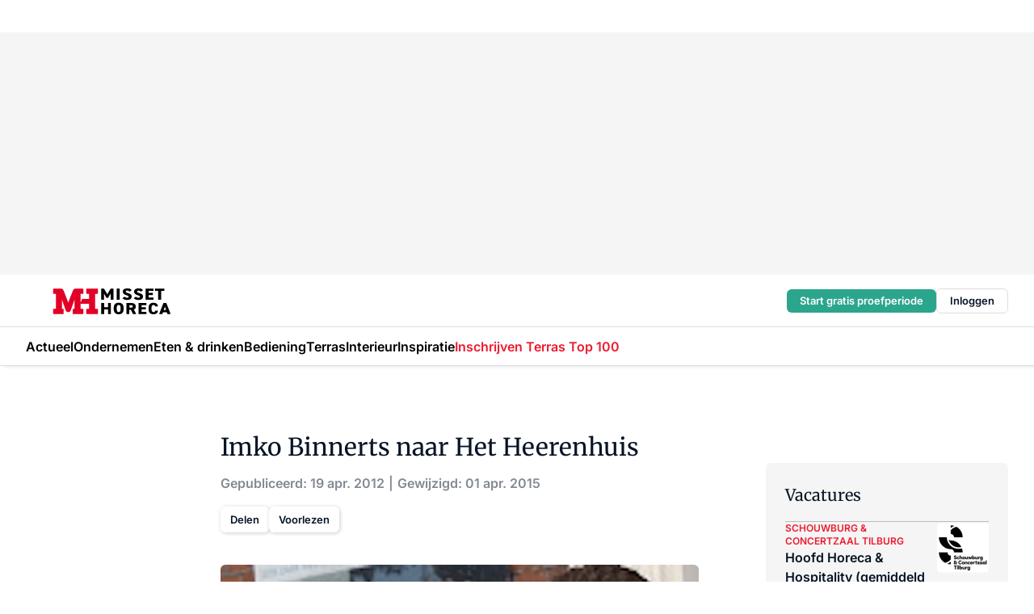

--- FILE ---
content_type: text/html;charset=utf-8
request_url: https://www.missethoreca.nl/129670/imko-binnerts-naar-het-heerenhuis
body_size: 349610
content:
<!DOCTYPE html><html  lang="nl"><head><meta charset="utf-8"><meta name="viewport" content="width=device-width, initial-scale=1"><title>Imko Binnerts naar Het Heerenhuis</title><link rel="preconnect" href="https://vmn-missethoreca.imgix.net"><script data-vendor="c:salesfeed-TUB6ETxE" async src="https://missethoreca.strategy3talk.nl/" type="didomi/javascript"></script><style>:root .missethoreca {--logo-sm-height:2.8rem;
--logo-sm-width:13rem;
--logo-sm-top-offset:0.2rem;
--logo-md-height:3.2rem;
--logo-md-width:14.9rem;
--logo-md-top-offset:0.2rem;
--primary-color:#ed1b2f;
--primary-color-dark:#061426;
--secondary-color:#e6cacd;
--secondary-color-medium:#f2e4e5;
--secondary-color-light:#f7f5f5;
--label-font:'merriweather', sans-serif;
--label-theme-font:'merriweather', sans-serif;
--white-color:#fff;
--black-color:#000;
--grey-color:#838993;
--text-color:var(--primary-color-dark);
--error-color:#e63900;
--warning-color:var(--primary-color-dark);
--warning-color-light:#e6ac00;
--success-color:#18ad8d;
--article-anchor-color:var(--primary-color);
--alt-color:var(--secondary-color);
--alt-color-medium:var(--secondary-color-medium);
--alt-color-light:var(--secondary-color-light);
--bundle-highlighted-background-color:var(--secondary-color);
--bundle-highlighted-text-color:var(--primary-color-dark);
--bundle-highlighted-line-color:var(--secondary-color-medium);
--head-font:Inter, sans-serif;
--head-font-weight:700;
--notification-bg-color:rgba(212, 237, 218, 0.94);
--notification-text-color:var(--primary-color-dark);
--notification-link-color:var(--primary-color-dark);
--notification-link-hover-color:var(--primary-color-dark);
--notification-icon-color:var(--primary-color-dark);
--notification-border:0px solid var(--primary-color);}</style><style>:root {
     --adslot-top--small: 15rem;
     --adslot-top--medium: 20rem;
     --adslot-top--large: 30rem;
    }</style><style>.grid[data-v-73a357e0]{display:flex;flex-direction:column}.grid[data-v-73a357e0]>*{margin-top:var(--spacing-5)}.grid>.gapless-bottom[data-v-73a357e0]+*,.grid>.gapless-top[data-v-73a357e0],.grid[data-v-73a357e0]>:first-child{margin-top:0}</style><style>.row-wrapper.sticky[data-v-6bea25a5]{position:sticky;top:0;z-index:var(--level-1-index)}.row-wrapper.padding[data-v-6bea25a5],.row-wrapper.padding_bottom[data-v-6bea25a5],.row-wrapper.padding_inset[data-v-6bea25a5]{padding-bottom:var(--spacing-5)}.row-wrapper.padding[data-v-6bea25a5],.row-wrapper.padding_inset[data-v-6bea25a5],.row-wrapper.padding_top[data-v-6bea25a5]{padding-top:var(--spacing-5)}.row-wrapper.padding_inset[data-v-6bea25a5]{padding-left:var(--spacing-3);padding-right:var(--spacing-3)}@media(min-width:1280px){.row-wrapper.padding_inset[data-v-6bea25a5]{padding-left:var(--spacing-5);padding-right:var(--spacing-5)}}.row-wrapper.section_header[data-v-6bea25a5]{margin-bottom:calc((var(--spacing-5) - var(--spacing-4))*-1)}.row[data-v-6bea25a5]{--gap:3.2rem;display:flex;flex-direction:column;gap:var(--gap);width:100%}.row.reverse[data-v-6bea25a5]{flex-direction:column-reverse}@media(min-width:766px){.row[data-v-6bea25a5],.row.reverse[data-v-6bea25a5]{flex-direction:row}}.row .column[data-v-6bea25a5]:empty{display:none}@media(min-width:766px){.row .column.ad[data-v-6bea25a5]{flex-shrink:0;width:30rem}.row .column.article[data-v-6bea25a5]{margin-right:calc(11.5rem - var(--gap));width:59.2rem}.row .column.article[data-v-6bea25a5]:not(:only-child){margin-left:auto}}.row .column.hero[data-v-6bea25a5]{background-color:var(--neutral-color-1);margin-top:-15rem;padding:var(--spacing-4) var(--spacing-4) 0 var(--spacing-4);z-index:2}@media(min-width:766px){.row .column.hero[data-v-6bea25a5]{padding:calc(var(--spacing-3)*2) var(--spacing-7) 0 var(--spacing-7)}}@media(max-width:766px){.row .column[data-v-6bea25a5]{width:100%!important}}@media(min-width:766px){.row .column.article+.column.ad[data-v-6bea25a5]:empty{display:flex}}.row[data-v-6bea25a5]:has(.column:only-child):has(.hero){flex-direction:row}@media(max-width:766px){.row[data-v-6bea25a5]:has(.column:nth-child(2)):has(.hero){height:auto!important}}.row[data-v-6bea25a5]:has(.column:nth-child(n+3)):has([type=article_highlight]){flex-direction:column}@media(max-width:1280px){.row:has(.column:nth-child(n+3)):has([type=article_highlight]) .column[data-v-6bea25a5]{width:100%!important}}@media(max-width:1280px)and (min-width:766px){.row:has(.column:nth-child(n+3)):has([type=article_highlight]) .column[data-v-6bea25a5]:is(:nth-child(2),:nth-child(3)){width:calc(50% - 1.6rem)!important}}@media(max-width:1280px){.row[data-v-6bea25a5]:has(.column:nth-child(n+3)):has([type=article_highlight]) .component[type=article_highlight]{max-height:100%}}@media(min-width:766px){.row[data-v-6bea25a5]:has(.column:nth-child(n+3)):has([type=article_highlight]){flex-direction:row;flex-wrap:wrap;justify-content:space-between}}@media(min-width:1280px){.row[data-v-6bea25a5]:has(.column:nth-child(n+3)):has([type=article_highlight]){flex-wrap:nowrap;justify-content:unset}}section[data-v-6bea25a5]:not(:has(.row>.column:not(:empty))){display:none}</style><style>.column.article .image-block,.column.article .paywall .cta-block,.column.article .registration-block{padding-left:var(--spacing-5);padding-right:var(--spacing-5)}</style><style>.column[data-v-e27f241f]{display:flex;flex-direction:column}.column>.component[data-v-e27f241f]:not(:first-child){margin-top:var(--spacing-5)}.column>.component:not(:first-child)[type=article_author_dates][data-v-e27f241f],.column>.component:not(:first-child)[type=article_authors][data-v-e27f241f],.column>.component:not(:first-child)[type=article_dates][data-v-e27f241f],.column>.component:not(:first-child)[type=article_intro][data-v-e27f241f],.column>.component:not(:first-child)[type=article_toc_desktop][data-v-e27f241f]{margin-top:var(--spacing-2)}</style><style>.ad-slot-top[data-v-478f03bd]{background-color:var(--neutral-color-2);display:flex;justify-content:center;min-height:var(--adslot-top--small);padding:.75rem 0}@media(min-width:480px){.ad-slot-top[data-v-478f03bd]{min-height:var(--adslot-top--medium)}}@media(min-width:960px){.ad-slot-top[data-v-478f03bd]{min-height:var(--adslot-top--large)}}.hidden[data-v-478f03bd]{display:none}</style><style>[id^=div-gpt-ad][data-v-edcc89be]{align-items:center;display:flex;justify-content:center}[id^=div-gpt-ad][data-v-edcc89be]:empty{display:none}[section=full_width_ad][data-v-edcc89be]{background-color:var(--neutral-color-2);padding:1.6rem 0;position:relative}[section=full_width_ad][data-v-edcc89be]:before{background-color:inherit;content:"";height:100%;margin-right:-50vw;position:absolute;right:51%;top:0;width:150vw;z-index:-1}</style><style>.app-menu-wrapper[data-v-b4b7bf30]{width:100%}.app-menu[data-v-b4b7bf30]{z-index:var(--level-1-index)}.app-menu.open .search-bar[data-v-b4b7bf30]{display:none}.app-menu.fixed[data-v-b4b7bf30]{max-height:var(--spacing-6)}.menu-bar[data-v-b4b7bf30]{align-items:center;display:flex;height:4.8rem}.menu-bar.hidden[data-v-b4b7bf30]{display:none}.menu-bar .container[data-v-b4b7bf30]{height:100%}nav[data-v-b4b7bf30]{align-items:center;display:flex;gap:var(--spacing-2);justify-content:space-between}.search[data-v-b4b7bf30]{margin-left:var(--spacing-3)}.search svg[data-v-b4b7bf30]{display:block;height:var(--spacing-4);width:var(--spacing-4)}.search-bar[data-v-b4b7bf30]{display:none}.search-bar.open[data-v-b4b7bf30]{display:block;flex:1;margin-left:var(--spacing-3)}@media(min-width:960px){.search-bar.open[data-v-b4b7bf30]{flex:unset;margin-left:0}}.nav-main[data-v-b4b7bf30]{display:flex;flex-grow:1;opacity:1;overflow:hidden;transition:opacity 125ms ease-in;visibility:visible}.nav-main.open[data-v-b4b7bf30]{display:none}@media(min-width:960px){.nav-main[data-v-b4b7bf30]{overflow:visible}}</style><style>.top-bar[data-v-711451f4]{align-items:center;display:flex;height:auto;justify-content:flex-end;padding-bottom:var(--spacing-1);padding-top:var(--spacing-1);position:relative;z-index:var(--level-2-index)}@media(min-width:960px){.top-bar[data-v-711451f4]{padding-bottom:var(--spacing-2);padding-top:var(--spacing-2)}}.top-bar .app-menu[data-v-711451f4]{align-items:center;display:flex;flex:1;gap:var(--spacing-3);justify-content:flex-end;list-style-type:none;margin:0;padding:0;z-index:1}@media(min-width:960px){.top-bar .app-menu[data-v-711451f4]{height:var(--spacing-5);justify-content:space-between}}.top-bar .app-menu .logo-well[data-v-711451f4]{align-items:center;display:flex;gap:var(--spacing-3);margin-right:auto}.top-bar .app-menu button[data-v-711451f4]{align-items:center;background:none;border:none;cursor:pointer;display:flex;height:var(--spacing-5);padding:0;width:3.2rem}@media(min-width:1280px){.top-bar .app-menu button[data-v-711451f4]{display:none}.top-bar .app-menu button.foldout[data-v-711451f4]{display:flex}}.top-bar .app-menu .actions-wrapper[data-v-711451f4]{display:flex;gap:var(--spacing-3);justify-content:flex-end;padding:0}.top-bar .app-menu .actions-wrapper li[data-v-711451f4]{align-items:center;display:flex}.top-bar .app-menu .actions-wrapper li[data-v-711451f4]:empty{display:none}</style><style>a[data-v-257cf6b6]{align-items:center;cursor:pointer;display:flex}img[data-v-257cf6b6]{height:var(--logo-sm-height);margin-top:var(--logo-sm-top-offset);width:var(--logo-sm-width)}@media(min-width:1280px){img[data-v-257cf6b6]{height:var(--logo-md-height);margin-top:var(--logo-md-top-offset);width:var(--logo-md-width)}}</style><style>.nav-main[data-v-8a1cb5e3]{height:100%;position:relative}.nav-main[data-v-8a1cb5e3]:after{background-image:linear-gradient(90deg,#fff0,#fff);bottom:0;content:"";height:100%;opacity:1;pointer-events:none;position:absolute;right:0;top:0;transition:opacity .25s ease;width:var(--spacing-5)}@media(min-width:960px){.nav-main[data-v-8a1cb5e3]:after{content:none}}.nav-main.end[data-v-8a1cb5e3]:after{opacity:0}.nav-main>ul[data-v-8a1cb5e3]{-ms-overflow-style:none;display:flex;gap:var(--spacing-3);height:100%;list-style-type:none;overflow-x:auto;overflow-y:hidden;padding:0;scroll-behavior:smooth;scrollbar-width:none}@media(min-width:960px){.nav-main>ul[data-v-8a1cb5e3]{gap:var(--spacing-4);overflow-x:visible;overflow-y:visible}}@media(min-width:960px){.nav-main>ul>li:focus .dropdown[data-v-8a1cb5e3],.nav-main>ul>li:focus-within .dropdown[data-v-8a1cb5e3],.nav-main>ul>li:hover .dropdown[data-v-8a1cb5e3]{opacity:1;transform:scale(1) translateY(5px);visibility:visible}}.nav-main>ul>li.active a[data-v-8a1cb5e3]{position:relative}.nav-main>ul>li.active a[data-v-8a1cb5e3]:after{background:var(--active-menu,var(--primary-color));bottom:0;content:"";height:3px;position:absolute;width:100%}</style><style>span[data-v-70aa4d73]{cursor:pointer}a[data-v-70aa4d73],span[data-v-70aa4d73]{align-items:center;color:var(--black-color);display:flex;flex-shrink:0;font-family:var(--text-menu-font-family);font-size:var(--text-menu-sm-font-size);font-weight:var(--text-menu-font-weight);gap:var(--spacing-default);height:100%;position:relative;text-decoration:none;white-space:nowrap;word-break:keep-all}@media(min-width:1280px){a[data-v-70aa4d73],span[data-v-70aa4d73]{font-size:var(--text-menu-md-font-size)}}a .icon[data-v-70aa4d73],span .icon[data-v-70aa4d73]{display:none}@media(min-width:766px){a .icon[data-v-70aa4d73],span .icon[data-v-70aa4d73]{display:block}}.badge[data-v-70aa4d73]{background-color:var(--primary-color);border-radius:var(--border-radius-round);color:var(--neutral-color-1);font-family:var(--local-font-family,var(--text-tag-font-family));font-size:var(--local-font-size,var(--text-tag-sm-font-size));font-weight:var(--local-font-weight,var(--text-tag-font-weight));height:var(--spacing-3);line-height:var(--local-line-height,var(--text-tag-sm-line-height));position:absolute;right:calc(var(--spacing-2)*-1);text-align:center;text-transform:uppercase;top:0;width:var(--spacing-3)}@media(min-width:1280px){.badge[data-v-70aa4d73]{font-size:var(--local-font-size,var(--text-tag-md-font-size));font-weight:var(--local-font-weight,var(--text-tag-md-font-weight,var(--text-tag-font-weight)));line-height:var(--local-line-height,var(--text-tag-md-line-height))}}</style><style>.dropdown[data-v-b5c58b99]{background-color:var(--neutral-color-1);border-radius:var(--border-radius);box-shadow:0 3px 20px #0000001a;display:flex;flex-direction:column;gap:var(--spacing-3);list-style-type:none;opacity:0;padding:var(--spacing-4) 0;position:absolute;transform:scale(.95) translateY(0);transition:all 125ms ease-out;visibility:hidden;width:25rem;z-index:var(--level-2-index)}.dropdown .item a[data-v-b5c58b99]{display:block;font-family:var(--local-font-family,var(--text-body-font-family));font-size:var(--local-font-size,var(--text-body-sm-font-size));font-weight:var(--local-font-weight,var(--text-body-font-weight));line-height:var(--local-line-height,var(--text-body-sm-line-height));padding:0 var(--spacing-4);text-decoration:none}@media(min-width:1280px){.dropdown .item a[data-v-b5c58b99]{font-size:var(--local-font-size,var(--text-body-md-font-size));font-weight:var(--local-font-weight,var(--text-body-md-font-weight,var(--text-body-font-weight)));line-height:var(--local-line-height,var(--text-body-md-line-height))}}.dropdown .item a[data-v-b5c58b99]:hover{color:var(--primary-color)}</style><style>.actions[data-v-2d698aca]{align-items:center;display:flex;gap:var(--spacing-1);justify-content:flex-end}.action[data-v-2d698aca],.relative[data-v-2d698aca]{display:flex;position:relative}.action[data-v-2d698aca]{align-items:center;background:none;border:0;color:var(--primary-color-dark);cursor:pointer;height:2.4rem;outline:none;padding:0;text-decoration:none}.action .count[data-v-2d698aca]{align-items:center;color:var(--neutral-color-1);display:flex;font-family:var(--heading-font);font-size:1.2rem;font-weight:600;justify-content:center;line-height:var(--spacing-3)}.action .count[data-v-2d698aca],.action.unread[data-v-2d698aca]:after{background-color:#e2001a;border-radius:var(--border-radius-round);height:1.6rem;left:var(--spacing-3);position:absolute;top:calc(var(--spacing-1)*-1);width:1.6rem}.action.unread[data-v-2d698aca]:after{content:""}.action .indicator[data-v-2d698aca]{align-items:center;background-color:var(--neutral-color-4);border-radius:100%;display:flex;height:var(--spacing-3);left:var(--spacing-3);position:absolute;top:calc(var(--spacing-1)*-1);width:var(--spacing-3)}.action .indicator.authenticated[data-v-2d698aca]{background-color:#0a9e0a}.action .indicator span[data-v-2d698aca]{color:var(--white-color)}.onboarding[data-v-2d698aca],.user_logged_out[data-v-2d698aca]{position:absolute;right:-.5rem;top:4.2rem}@media(min-width:1280px){.onboarding[data-v-2d698aca],.user_logged_out[data-v-2d698aca]{right:-4rem}}@media(min-width:480px){.user_logged_in[data-v-2d698aca]{left:unset;position:absolute;right:-.5rem;top:4.2rem}}@media(min-width:480px)and (min-width:1280px){.user_logged_in[data-v-2d698aca]{right:-4rem}}.onboarding[data-v-2d698aca]{right:-4.5rem}@media(min-width:1280px){.onboarding[data-v-2d698aca]{right:-4rem}}.dropdown-enter-active[data-v-2d698aca]{transition:all .1s ease-out}.dropdown-leave-active[data-v-2d698aca]{transition:all 75ms ease-in}.dropdown-enter-from[data-v-2d698aca],.dropdown-leave-to[data-v-2d698aca]{opacity:0;transform:scale(.95) translateY(-5px)}.dropdown-enter-to[data-v-2d698aca],.dropdown-leave-from[data-v-2d698aca]{opacity:1;transform:scale(1) translateY(0)}</style><style>.app-menu-user-logged-out[data-v-89d7b9b6]{background-color:var(--neutral-color-1);border-radius:var(--border-radius);box-shadow:0 0 10px 5px #0000001a;width:30rem;z-index:var(--level-2-index)}.app-menu-user-logged-out[data-v-89d7b9b6]:before{background-color:var(--neutral-color-1);content:"";height:2rem;position:absolute;right:1.2rem;top:-1rem;transform:rotate(45deg);width:2rem}@media(min-width:1280px){.app-menu-user-logged-out[data-v-89d7b9b6]:before{right:4.7rem}}.app-menu-user-logged-out .close[data-v-89d7b9b6]{all:unset;align-self:flex-end;cursor:pointer;position:absolute;right:var(--spacing-2);top:var(--spacing-2);z-index:1}.app-menu-user-logged-out .close+li[data-v-89d7b9b6]{border-top:none;margin-top:0}.app-menu-user-logged-out ul[data-v-89d7b9b6]{display:flex;flex-direction:column;list-style-type:none;padding:var(--spacing-1) 0}.app-menu-user-logged-out ul>li[data-v-89d7b9b6]{border-top:1px solid var(--border-color);padding:var(--spacing-1) var(--spacing-4);position:relative}.app-menu-user-logged-out ul>li[data-v-89d7b9b6]:first-of-type{padding-right:var(--spacing-5)}.app-menu-user-logged-out ul>li+li.remove-border[data-v-89d7b9b6],.app-menu-user-logged-out ul>li.remove-border+li[data-v-89d7b9b6],.app-menu-user-logged-out ul>li[data-v-89d7b9b6]:first-child{border-top:none;margin-top:0}.app-menu-user-logged-out ul>li[data-v-89d7b9b6]:empty{display:none}.app-menu-user-logged-out ul>li p[data-v-89d7b9b6],.app-menu-user-logged-out ul>li span[data-v-89d7b9b6]:not(.icon){display:inline-block;font-family:var(--local-font-family,var(--text-body-font-family));font-size:var(--local-font-size,var(--text-body-sm-font-size));font-weight:var(--local-font-weight,var(--text-body-font-weight));line-height:var(--local-line-height,var(--text-body-sm-line-height));overflow:hidden;text-overflow:ellipsis;width:100%}@media(min-width:1280px){.app-menu-user-logged-out ul>li p[data-v-89d7b9b6],.app-menu-user-logged-out ul>li span[data-v-89d7b9b6]:not(.icon){font-size:var(--local-font-size,var(--text-body-md-font-size));font-weight:var(--local-font-weight,var(--text-body-md-font-weight,var(--text-body-font-weight)));line-height:var(--local-line-height,var(--text-body-md-line-height))}}.app-menu-user-logged-out ul>li.highlight[data-v-89d7b9b6]{animation:shadow-pulse-89d7b9b6 .5s infinite alternate}.app-menu-user-logged-out ul>li.highlight+li[data-v-89d7b9b6]{border-top:none}.app-menu-user-logged-out ul>li .link[data-v-89d7b9b6]{all:unset;align-items:center;cursor:pointer;display:flex;font-family:var(--local-font-family,var(--text-body-font-family));font-size:var(--local-font-size,var(--text-body-sm-font-size));font-weight:var(--local-font-weight,var(--text-body-font-weight));justify-content:space-between;line-height:var(--local-line-height,var(--text-body-sm-line-height));-webkit-text-decoration:solid underline transparent 1px;text-decoration:solid underline transparent 1px;text-underline-offset:var(--spacing-default);transition:color var(--transition-speed),text-decoration-color var(--transition-speed);vertical-align:text-top}@media(min-width:1280px){.app-menu-user-logged-out ul>li .link[data-v-89d7b9b6]{font-size:var(--local-font-size,var(--text-body-md-font-size));font-weight:var(--local-font-weight,var(--text-body-md-font-weight,var(--text-body-font-weight)));line-height:var(--local-line-height,var(--text-body-md-line-height))}}.app-menu-user-logged-out ul>li .link[data-v-89d7b9b6]:hover{text-decoration-color:#000}.app-menu-user-logged-out ul>li .link.small[data-v-89d7b9b6]{font-family:var(--local-font-family,var(--text-note-font-family));font-size:var(--local-font-size,var(--text-note-sm-font-size));font-weight:var(--local-font-weight,var(--text-note-font-weight));line-height:var(--local-line-height,var(--text-note-sm-line-height));margin-bottom:var(--spacing-2);margin-top:.4rem;text-decoration:underline}.app-menu-user-logged-out ul>li .link.small[data-v-89d7b9b6]:hover{text-decoration-color:transparent}@media(min-width:1280px){.app-menu-user-logged-out ul>li .link.small[data-v-89d7b9b6]{font-size:var(--local-font-size,var(--text-note-md-font-size));font-weight:var(--local-font-weight,var(--text-note-md-font-weight,var(--text-note-font-weight)));line-height:var(--local-line-height,var(--text-note-md-line-height))}}.app-menu-user-logged-out ul>li .toggle[data-v-89d7b9b6]{align-items:center;display:flex;font-family:var(--local-font-family,var(--text-body-font-family));font-size:var(--local-font-size,var(--text-body-sm-font-size));font-weight:var(--local-font-weight,var(--text-body-font-weight));gap:var(--spacing-1);justify-content:space-between;line-height:var(--local-line-height,var(--text-body-sm-line-height))}@media(min-width:1280px){.app-menu-user-logged-out ul>li .toggle[data-v-89d7b9b6]{font-size:var(--local-font-size,var(--text-body-md-font-size));font-weight:var(--local-font-weight,var(--text-body-md-font-weight,var(--text-body-font-weight)));line-height:var(--local-line-height,var(--text-body-md-line-height))}}.app-menu-user-logged-out ul>li .toggle .icon[data-v-89d7b9b6]{flex-shrink:0;margin-left:auto}@keyframes shadow-pulse-89d7b9b6{0%{box-shadow:var(--primary-color) 0 0 3px 2px}to{box-shadow:var(--primary-color) 0 0 6px 2px}}</style><style>nav[data-v-0b1d5bbf]{display:none}@media(min-width:1024px){nav[data-v-0b1d5bbf]{display:block;height:100%;position:relative;top:0}.toc-wrapper[data-v-0b1d5bbf]{position:sticky}}h4[data-v-0b1d5bbf]{font-family:var(--local-font-family,var(--text-h3-font-family));font-size:var(--local-font-size,var(--text-h3-sm-font-size));font-weight:var(--local-font-weight,var(--text-h3-font-weight));line-height:var(--local-line-height,var(--text-h3-sm-line-height));margin-bottom:var(--spacing-3)}@media(min-width:1280px){h4[data-v-0b1d5bbf]{font-size:var(--local-font-size,var(--text-h3-md-font-size));font-weight:var(--local-font-weight,var(--text-h3-md-font-weight,var(--text-h3-font-weight)));line-height:var(--local-line-height,var(--text-h3-md-line-height))}}ul[data-v-0b1d5bbf]{display:flex;flex:1;flex-direction:column;gap:var(--spacing-2);list-style-type:none;overflow:hidden;padding:0}@media(min-width:766px){ul[data-v-0b1d5bbf]{max-width:22rem;word-break:break-word}}ul li[data-v-0b1d5bbf]{display:flex;padding-left:2rem}ul li a[data-v-0b1d5bbf]{color:var(--neutral-color-0);font-family:var(--local-font-family,var(--text-article-body-font-family));font-size:var(--local-font-size,var(--text-article-body-sm-font-size));font-weight:var(--local-font-weight,var(--text-article-body-font-weight));line-height:var(--local-line-height,var(--text-article-body-sm-line-height));text-decoration:none}@media(min-width:1280px){ul li a[data-v-0b1d5bbf]{font-size:var(--local-font-size,var(--text-article-body-md-font-size));font-weight:var(--local-font-weight,var(--text-article-body-md-font-weight,var(--text-article-body-font-weight)));line-height:var(--local-line-height,var(--text-article-body-md-line-height))}}ul li.active[data-v-0b1d5bbf]{border-left:4px solid var(--primary-color);padding-left:calc(2rem - 4px)}ul li.active a[data-v-0b1d5bbf]{color:var(--primary-color);font-weight:600}</style><style>.headline[data-v-61555ae3]{align-items:flex-start;display:flex;flex-direction:column;gap:1.2rem}h1[data-v-61555ae3]{font-family:var(--local-font-family,var(--text-h1-font-family));font-size:var(--local-font-size,var(--text-h1-sm-font-size));font-weight:var(--local-font-weight,var(--text-h1-font-weight));line-height:var(--local-line-height,var(--text-h1-sm-line-height));text-wrap:balance}@media(min-width:1280px){h1[data-v-61555ae3]{font-size:var(--local-font-size,var(--text-h1-md-font-size));font-weight:var(--local-font-weight,var(--text-h1-md-font-weight,var(--text-h1-font-weight)));line-height:var(--local-line-height,var(--text-h1-md-line-height))}}</style><style>.label[data-v-18c593f2]{background-color:var(--secondary-color-medium);display:inline-flex;font-family:var(--local-font-family,var(--text-tag-font-family));font-size:var(--local-font-size,var(--text-tag-sm-font-size));font-weight:var(--local-font-weight,var(--text-tag-font-weight));line-height:var(--local-line-height,var(--text-tag-sm-line-height));padding:var(--spacing-default) var(--spacing-1);text-transform:uppercase}.label.exclusive[data-v-18c593f2]{background-color:var(--primary-color);color:var(--neutral-color-1)}@media(min-width:1280px){.label[data-v-18c593f2]{font-size:var(--local-font-size,var(--text-tag-md-font-size));font-weight:var(--local-font-weight,var(--text-tag-md-font-weight,var(--text-tag-font-weight)));line-height:var(--local-line-height,var(--text-tag-md-line-height))}}</style><style>.authors+.dates[data-v-f6e633bc]:before{color:var(--grey-color);content:"|";display:inline-block;font-family:var(--local-font-family,var(--text-h4-font-family));font-size:var(--local-font-size,var(--text-h4-sm-font-size));font-weight:var(--local-font-weight,var(--text-h4-font-weight));line-height:var(--local-line-height,var(--text-h4-sm-line-height));text-align:center;width:1.6rem}@media(min-width:1280px){.authors+.dates[data-v-f6e633bc]:before{font-size:var(--local-font-size,var(--text-h4-md-font-size));font-weight:var(--local-font-weight,var(--text-h4-md-font-weight,var(--text-h4-font-weight)));line-height:var(--local-line-height,var(--text-h4-md-line-height))}}</style><style>aside[data-v-32eeff3d]{display:inline-block}span[data-v-32eeff3d]{color:var(--grey-color);font-family:var(--local-font-family,var(--text-h4-font-family));font-size:var(--local-font-size,var(--text-h4-sm-font-size));font-weight:var(--local-font-weight,var(--text-h4-font-weight));line-height:var(--local-line-height,var(--text-h4-sm-line-height))}@media(min-width:1280px){span[data-v-32eeff3d]{font-size:var(--local-font-size,var(--text-h4-md-font-size));font-weight:var(--local-font-weight,var(--text-h4-md-font-weight,var(--text-h4-font-weight)));line-height:var(--local-line-height,var(--text-h4-md-line-height))}}span+span[data-v-32eeff3d]:before{content:"|";display:inline-block;text-align:center;width:1.6rem}</style><style>.sharing[data-v-634a637f]{align-items:center;display:flex;gap:var(--spacing-2);justify-content:center;margin-top:var(--spacing-3)!important}.sharing-relative[data-v-634a637f]{position:relative}@media(min-width:766px){.sharing[data-v-634a637f]{gap:var(--spacing-3);justify-content:flex-start}}button[data-v-634a637f]{align-items:center;background-color:var(--neutral-color-1);border:none;border-radius:var(--border-radius);box-shadow:1px 1px 5px #0003;color:var(--primary-color-dark);cursor:pointer;display:flex;font-family:var(--local-font-family,var(--text-button-font-family));font-size:var(--local-font-size,var(--text-button-sm-font-size));font-weight:var(--local-font-weight,var(--text-button-font-weight));gap:var(--spacing-1);height:3.2rem;justify-content:flex-start;line-height:var(--local-line-height,var(--text-button-sm-line-height));padding:0 var(--spacing-2)}@media(min-width:1280px){button[data-v-634a637f]{font-size:var(--local-font-size,var(--text-button-md-font-size));font-weight:var(--local-font-weight,var(--text-button-md-font-weight,var(--text-button-font-weight)));line-height:var(--local-line-height,var(--text-button-md-line-height))}}</style><style>button[data-v-d27781d9]{background-color:var(--neutral-color-1);height:3.2rem;overflow:hidden;padding:0 var(--spacing-2);position:relative;transition:width var(--transition-speed) ease;transition-behavior:allow-discrete}button[data-v-d27781d9]:disabled{cursor:not-allowed}.progress[data-v-d27781d9]{background-color:var(--primary-color);bottom:0;height:3px;left:0;position:absolute;right:0}span[data-v-d27781d9]{font-size:1.1rem}@media(min-width:766px){span[data-v-d27781d9]{font-size:1.3rem}}span.loading[data-v-d27781d9]{display:none}@media(min-width:766px){span.loading[data-v-d27781d9]{display:inline}}span span[data-v-d27781d9]{color:var(--neutral-color-5)}</style><style>figure[data-v-42cc1945]{display:flex;flex-direction:column;position:relative}iframe[data-v-42cc1945],img[data-v-42cc1945]{border-radius:var(--border-radius);width:100%}img[data-v-42cc1945]{aspect-ratio:16/9;height:auto}figcaption[data-v-42cc1945]{color:var(--grey-color);display:flex;font-family:var(--local-font-family,var(--text-note-font-family));font-size:var(--local-font-size,var(--text-note-sm-font-size));font-weight:var(--local-font-weight,var(--text-note-font-weight));line-height:var(--local-line-height,var(--text-note-sm-line-height));margin-top:var(--spacing-1);text-align:left}@media(min-width:1280px){figcaption[data-v-42cc1945]{font-size:var(--local-font-size,var(--text-note-md-font-size));font-weight:var(--local-font-weight,var(--text-note-md-font-weight,var(--text-note-font-weight)));line-height:var(--local-line-height,var(--text-note-md-line-height))}}</style><style>.update-reason[data-v-4d60542b]{background-color:var(--secondary-color-medium);display:flex;gap:var(--spacing-1);padding:var(--spacing-1)}</style><style>a[data-v-658fbb01],span[data-v-658fbb01]{color:var(--primary-color);font-family:var(--local-font-family,var(--text-intro-font-family));font-size:var(--local-font-size,var(--text-intro-sm-font-size));font-weight:var(--local-font-weight,var(--text-intro-font-weight));line-height:var(--local-line-height,var(--text-intro-sm-line-height));margin-right:.5rem;text-decoration:none}@media(min-width:1280px){a[data-v-658fbb01],span[data-v-658fbb01]{font-size:var(--local-font-size,var(--text-intro-md-font-size));font-weight:var(--local-font-weight,var(--text-intro-md-font-weight,var(--text-intro-font-weight)));line-height:var(--local-line-height,var(--text-intro-md-line-height))}}a.capitalize[data-v-658fbb01],span.capitalize[data-v-658fbb01]{text-transform:capitalize}a.uppercase[data-v-658fbb01],span.uppercase[data-v-658fbb01]{text-transform:uppercase}a.lowercase[data-v-658fbb01],span.lowercase[data-v-658fbb01]{text-transform:lowercase}a[data-v-658fbb01]:hover{text-decoration:underline}p[data-v-658fbb01]{font-family:var(--local-font-family,var(--text-intro-font-family));font-size:1.7rem;font-size:var(--local-font-size,var(--text-intro-sm-font-size));font-weight:var(--local-font-weight,var(--text-intro-font-weight));line-height:2.8rem;line-height:var(--local-line-height,var(--text-intro-sm-line-height));position:relative}@media(min-width:1280px){p[data-v-658fbb01]{font-size:var(--local-font-size,var(--text-intro-md-font-size));font-weight:var(--local-font-weight,var(--text-intro-md-font-weight,var(--text-intro-font-weight)));line-height:var(--local-line-height,var(--text-intro-md-line-height))}}@media(min-width:766px){p[data-v-658fbb01]{font-size:2rem;line-height:3.2rem}}p.fade[data-v-658fbb01]:after{background:transparent linear-gradient(transparent 0,var(--neutral-color-1));content:"";display:block;height:100%;left:0;position:absolute;right:0;top:0;width:100%}p.blur[data-v-658fbb01]{filter:blur(.5rem);-webkit-user-select:none;-moz-user-select:none;user-select:none}p.increased-font-size[data-v-658fbb01]{--text-intro-sm-font-size:1.7rem;--text-intro-sm-line-height:2.8rem}@media(min-width:1280px){p.increased-font-size[data-v-658fbb01]{--text-intro-md-font-size:2.4rem;--text-intro-md-line-height:3.6rem}}</style><style>@media(min-width:1024px){nav[data-v-8d2aa49f]{display:none}}h4[data-v-8d2aa49f]{font-family:var(--local-font-family,var(--text-h3-font-family));font-size:var(--local-font-size,var(--text-h3-sm-font-size));font-weight:var(--local-font-weight,var(--text-h3-font-weight));line-height:var(--local-line-height,var(--text-h3-sm-line-height));margin-bottom:var(--spacing-3)}@media(min-width:1280px){h4[data-v-8d2aa49f]{font-size:var(--local-font-size,var(--text-h3-md-font-size));font-weight:var(--local-font-weight,var(--text-h3-md-font-weight,var(--text-h3-font-weight)));line-height:var(--local-line-height,var(--text-h3-md-line-height))}}ul[data-v-8d2aa49f]{flex-direction:column;gap:var(--spacing-2);overflow:hidden;padding:0}ul[data-v-8d2aa49f],ul li[data-v-8d2aa49f]{display:flex}ul li[data-v-8d2aa49f]{align-items:center;gap:var(--spacing-default)}ul li a[data-v-8d2aa49f],ul li span[data-v-8d2aa49f]{color:var(--primary-color)}ul li a[data-v-8d2aa49f]{font-family:var(--local-font-family,var(--text-article-body-font-family));font-size:var(--local-font-size,var(--text-article-body-sm-font-size));font-weight:var(--local-font-weight,var(--text-article-body-font-weight));line-height:var(--local-line-height,var(--text-article-body-sm-line-height));text-decoration:none}@media(min-width:1280px){ul li a[data-v-8d2aa49f]{font-size:var(--local-font-size,var(--text-article-body-md-font-size));font-weight:var(--local-font-weight,var(--text-article-body-md-font-weight,var(--text-article-body-font-weight)));line-height:var(--local-line-height,var(--text-article-body-md-line-height))}}</style><style>figure.l+.component.types-article-content{margin-top:-2.5rem!important}.types-article-content>:not(p)+p,.types-article-content>aside,.types-article-content>div,.types-article-content>figure,.types-article-content>h2,.types-article-content>h3,.types-article-content>h4,.types-article-content>hr,.types-article-content>iframe,.types-article-content>ul{margin-top:var(--spacing-4)}.types-article-content>h2{font-family:var(--local-font-family,var(--text-h2-font-family));font-size:var(--local-font-size,var(--text-h2-sm-font-size));font-weight:var(--local-font-weight,var(--text-h2-font-weight));line-height:var(--local-line-height,var(--text-h2-sm-line-height));scroll-margin-top:calc(var(--spacing-7) + var(--spacing-5))}@media(min-width:1280px){.types-article-content>h2{font-size:var(--local-font-size,var(--text-h2-md-font-size));font-weight:var(--local-font-weight,var(--text-h2-md-font-weight,var(--text-h2-font-weight)));line-height:var(--local-line-height,var(--text-h2-md-line-height))}}.types-article-content>h2+h3{margin-top:var(--spacing-2)}.types-article-content>h3{font-family:var(--local-font-family,var(--text-h3-font-family));font-size:var(--local-font-size,var(--text-h3-sm-font-size));font-weight:var(--local-font-weight,var(--text-h3-font-weight));line-height:var(--local-line-height,var(--text-h3-sm-line-height))}@media(min-width:1280px){.types-article-content>h3{font-size:var(--local-font-size,var(--text-h3-md-font-size));font-weight:var(--local-font-weight,var(--text-h3-md-font-weight,var(--text-h3-font-weight)));line-height:var(--local-line-height,var(--text-h3-md-line-height))}}.types-article-content>h4{font-family:var(--local-font-family,var(--text-h4-font-family));font-size:var(--local-font-size,var(--text-h4-sm-font-size));font-weight:var(--local-font-weight,var(--text-h4-font-weight));line-height:var(--local-line-height,var(--text-h4-sm-line-height))}@media(min-width:1280px){.types-article-content>h4{font-size:var(--local-font-size,var(--text-h4-md-font-size));font-weight:var(--local-font-weight,var(--text-h4-md-font-weight,var(--text-h4-font-weight)));line-height:var(--local-line-height,var(--text-h4-md-line-height))}}.types-article-content>hr{border:none;border-top:1px solid var(--neutral-color-3)}.types-article-content>p,.types-article-content>ul li{font-family:var(--local-font-family,var(--text-article-body-font-family));font-size:var(--local-font-size,var(--text-article-body-sm-font-size));font-weight:var(--local-font-weight,var(--text-article-body-font-weight));line-height:var(--local-line-height,var(--text-article-body-sm-line-height))}@media(min-width:1280px){.types-article-content>p,.types-article-content>ul li{font-size:var(--local-font-size,var(--text-article-body-md-font-size));font-weight:var(--local-font-weight,var(--text-article-body-md-font-weight,var(--text-article-body-font-weight)));line-height:var(--local-line-height,var(--text-article-body-md-line-height))}}.types-article-content>h2+p{margin-top:var(--spacing-3)}.types-article-content [id^=div-gpt-ad]:empty+p,.types-article-content>.did-not-fill+p,.types-article-content>p+p{margin-top:var(--spacing-4)}.types-article-content>h1 p,.types-article-content>h2 p,.types-article-content>h3 p,.types-article-content>h4 p,.types-article-content>h5 p{margin-top:var(--spacing-1)}.types-article-content>figure{max-width:100%}.types-article-content>figure img{block-size:auto;border-radius:var(--border-radius);max-inline-size:100%}.types-article-content>figure.is-type-video iframe{aspect-ratio:16/9;height:auto;inline-size:100%}.types-article-content p img{height:auto;width:100%}.types-article-content p sub{line-height:0}.types-article-content>figcaption,.types-article-content>figure figcaption{color:var(--grey-color);font-family:var(--local-font-family,var(--text-note-font-family));font-size:var(--local-font-size,var(--text-note-sm-font-size));font-weight:var(--local-font-weight,var(--text-note-font-weight));line-height:var(--local-line-height,var(--text-note-sm-line-height));margin-top:var(--spacing-1)}@media(min-width:1280px){.types-article-content>figcaption,.types-article-content>figure figcaption{font-size:var(--local-font-size,var(--text-note-md-font-size));font-weight:var(--local-font-weight,var(--text-note-md-font-weight,var(--text-note-font-weight)));line-height:var(--local-line-height,var(--text-note-md-line-height))}}.types-article-content .external,.types-article-content>p a{color:var(--article-anchor-color);position:relative;text-decoration:underline;text-underline-offset:var(--spacing-default);transition:color var(--transition-speed),text-decoration-color var(--transition-speed);width:-moz-fit-content;width:fit-content}.types-article-content .external:hover,.types-article-content>p a:hover{color:var(--article-anchor-hover-color,var(--primary-color))}.types-article-content .external:visited,.types-article-content>p a:visited{color:var(--article-anchor-visited-color)}.types-article-content .external.external:after,.types-article-content>p a.external:after{--svg:url("data:image/svg+xml;charset=utf-8,%3Csvg xmlns='http://www.w3.org/2000/svg' width='32' height='32' viewBox='0 0 32 32'%3E%3Cg fill='none'%3E%3Cg stroke='currentColor' stroke-linecap='round' stroke-linejoin='round' stroke-miterlimit='1.5' clip-path='url(%23a)'%3E%3Cpath stroke-width='1.983' d='M5 16.064h18.984'/%3E%3Cpath stroke-width='2' d='m17.292 8 8 8-8 8'/%3E%3C/g%3E%3Cdefs%3E%3CclipPath id='a'%3E%3Cpath fill='%23fff' d='M4 7h23v18H4z'/%3E%3C/clipPath%3E%3C/defs%3E%3C/g%3E%3C/svg%3E");background:var(--secondary-color) var(--svg) no-repeat;background-size:2rem;border-radius:var(--border-radius-round);color:var(--primary-color-dark);content:"";display:inline-block;height:2rem;margin-left:var(--spacing-default);position:relative;top:4px;transform:rotate(-45deg);width:2rem}.types-article-content .external:has(img),.types-article-content>p a:has(img){border:none}.types-article-content .external:has(img):hover,.types-article-content>p a:has(img):hover{border:none}.types-article-content iframe[id*=kaltura_player_]{width:100%}@media(min-width:960px){.types-article-content .eapps-testimonials-slider{max-width:42rem}}@media(min-width:1024px){.types-article-content .eapps-testimonials-slider{max-width:50rem}}@media(min-width:1280px){.types-article-content .eapps-testimonials-slider{max-width:70rem}}.types-article-content div[type=newsletter_subscribe].has-border{padding:var(--spacing-4)}.types-article-content div[type=newsletter_subscribe].has-border-top.has-border-bottom{padding-bottom:var(--spacing-4);padding-top:var(--spacing-4)}.types-article-content div[type=newsletter_subscribe].has-border-top.has-border-bottom .image{margin-bottom:0}.types-article-content .has-small-font-size table{font-family:var(--local-font-family,var(--text-note-font-family));font-size:var(--local-font-size,var(--text-note-sm-font-size));font-weight:var(--local-font-weight,var(--text-note-font-weight));line-height:var(--local-line-height,var(--text-note-sm-line-height))}@media(min-width:1280px){.types-article-content .has-small-font-size table{font-size:var(--local-font-size,var(--text-note-md-font-size));font-weight:var(--local-font-weight,var(--text-note-md-font-weight,var(--text-note-font-weight)));line-height:var(--local-line-height,var(--text-note-md-line-height))}}.types-article-content .has-small-font-size table th{font-family:var(--local-font-family,var(--text-note-font-family));font-size:var(--local-font-size,var(--text-note-sm-font-size));font-weight:var(--local-font-weight,var(--text-note-font-weight));line-height:var(--local-line-height,var(--text-note-sm-line-height))}@media(min-width:1280px){.types-article-content .has-small-font-size table th{font-size:var(--local-font-size,var(--text-note-md-font-size));font-weight:var(--local-font-weight,var(--text-note-md-font-weight,var(--text-note-font-weight)));line-height:var(--local-line-height,var(--text-note-md-line-height))}}.types-article-content table thead{background-color:var(--secondary-color)}.types-article-content table th{font-family:var(--local-font-family,var(--text-h4-font-family));font-size:var(--local-font-size,var(--text-h4-sm-font-size));font-weight:var(--local-font-weight,var(--text-h4-font-weight));line-height:var(--local-line-height,var(--text-h4-sm-line-height));padding:var(--spacing-3);text-align:left}@media(min-width:1280px){.types-article-content table th{font-size:var(--local-font-size,var(--text-h4-md-font-size));font-weight:var(--local-font-weight,var(--text-h4-md-font-weight,var(--text-h4-font-weight)));line-height:var(--local-line-height,var(--text-h4-md-line-height))}}.types-article-content table tbody tr{background-color:var(--secondary-color-medium);overflow:hidden;transition:background-color var(--transition-speed) ease-in}.types-article-content table tbody tr:hover{background-color:var(--secondary-color)}.types-article-content table tbody tr td{padding:var(--spacing-3)}.types-article-content table tbody tr td:first-child{border-bottom-left-radius:var(--border-radius);border-top-left-radius:var(--border-radius)}.types-article-content table tbody tr td:last-child{border-bottom-right-radius:var(--border-radius);border-top-right-radius:var(--border-radius)}.increased-font-size{--text-body-sm-font-size:1.6rem;--text-body-sm-line-height:2.4rem;--text-article-body-sm-font-size:1.6rem;--text-article-body-sm-line-height:2.4rem}@media(min-width:1280px){.increased-font-size{--text-body-md-font-size:1.6rem;--text-body-md-line-height:2.4rem;--text-article-body-md-font-size:2rem;--text-article-body-md-line-height:3.2rem}}</style><style>.collection-teaser[data-v-4f31db04]{background-color:var(--cms-component-bg-color,var(--neutral-color-2));padding:3.2rem}@media(min-width:1024px){.collection-teaser[data-v-4f31db04]{flex-direction:row;padding:4rem}}.collection-teaser div.contents[data-v-4f31db04]{margin-top:-.8rem}.collection-teaser .placeholder[data-v-4f31db04],.collection-teaser figure[data-v-4f31db04]{border-radius:var(--border-radius);flex-shrink:0;height:16rem;margin:0 auto;overflow:hidden;width:16rem}.collection-teaser .placeholder img[data-v-4f31db04],.collection-teaser figure img[data-v-4f31db04]{block-size:auto;display:block;max-inline-size:100%;transition:transform .3s ease;width:100%}.collection-teaser .placeholder[data-v-4f31db04]{background-color:var(--secondary-color);height:8rem;width:8rem}.collection-teaser h3[data-v-4f31db04]{-webkit-line-clamp:3;-webkit-box-orient:vertical;font-family:var(--local-font-family,var(--text-h3-font-family));font-size:var(--local-font-size,var(--text-h3-sm-font-size));font-weight:var(--local-font-weight,var(--text-h3-font-weight));line-height:var(--local-line-height,var(--text-h3-sm-line-height));margin-top:.8rem;overflow:hidden;text-overflow:ellipsis}@media(min-width:1280px){.collection-teaser h3[data-v-4f31db04]{font-size:var(--local-font-size,var(--text-h3-md-font-size));font-weight:var(--local-font-weight,var(--text-h3-md-font-weight,var(--text-h3-font-weight)));line-height:var(--local-line-height,var(--text-h3-md-line-height))}}.collection-teaser h3 a[data-v-4f31db04]:hover{color:var(--neutral-color-0);cursor:pointer}.collection-teaser span.tag[data-v-4f31db04]{color:var(--primary-color);font-family:var(--local-font-family,var(--text-body-font-family));font-size:var(--local-font-size,var(--text-body-sm-font-size));font-weight:var(--local-font-weight,var(--text-body-font-weight));line-height:var(--local-line-height,var(--text-body-sm-line-height));text-transform:uppercase}@media(min-width:1280px){.collection-teaser span.tag[data-v-4f31db04]{font-size:var(--local-font-size,var(--text-body-md-font-size));font-weight:var(--local-font-weight,var(--text-body-md-font-weight,var(--text-body-font-weight)));line-height:var(--local-line-height,var(--text-body-md-line-height))}}.collection-teaser ul[data-v-4f31db04]{-moz-column-gap:2.4rem;column-gap:2.4rem;display:flex;flex-wrap:wrap;justify-content:flex-start;list-style-type:none;margin-top:1.6rem;padding:0;row-gap:var(--spacing-1)}.collection-teaser li[data-v-4f31db04]{font-family:var(--local-font-family,var(--text-body-font-family));font-size:var(--local-font-size,var(--text-body-sm-font-size));font-weight:var(--local-font-weight,var(--text-body-font-weight));line-height:var(--local-line-height,var(--text-body-sm-line-height))}@media(min-width:1280px){.collection-teaser li[data-v-4f31db04]{font-size:var(--local-font-size,var(--text-body-md-font-size));font-weight:var(--local-font-weight,var(--text-body-md-font-weight,var(--text-body-font-weight)));line-height:var(--local-line-height,var(--text-body-md-line-height))}}.collection-teaser a[data-v-4f31db04]{text-decoration:none}.collection-teaser a[data-v-4f31db04]:hover{text-decoration:underline}.collection-teaser span[data-v-4f31db04]:not(.tag){background-color:var(--primary-color);border-radius:var(--border-radius);color:var(--neutral-color-1);margin-right:.8rem;padding:.2rem .8rem}.collection-teaser p[data-v-4f31db04]{font-family:var(--local-font-family,var(--text-body-font-family));font-size:var(--local-font-size,var(--text-body-sm-font-size));font-weight:var(--local-font-weight,var(--text-body-font-weight));line-height:var(--local-line-height,var(--text-body-sm-line-height));margin-top:1.6rem}@media(min-width:1280px){.collection-teaser p[data-v-4f31db04]{font-size:var(--local-font-size,var(--text-body-md-font-size));font-weight:var(--local-font-weight,var(--text-body-md-font-weight,var(--text-body-font-weight)));line-height:var(--local-line-height,var(--text-body-md-line-height))}}.collection-teaser div.buttons[data-v-4f31db04]{align-items:center;display:flex;gap:1.6rem;margin-top:1.6rem}.collection-teaser a.button[data-v-4f31db04]{background:var(--primary-color);display:inline-flex;height:32px;padding:.5rem 1.6rem}.collection-teaser a.button[data-v-4f31db04]:hover{text-decoration:none}</style><style>.consent[data-v-334f582f]{background-color:var(--secondary-color);display:flex;flex-direction:column;gap:var(--spacing-3);padding:var(--spacing-4)}.consent h3[data-v-334f582f]{font-family:var(--local-font-family,var(--text-h3-font-family));font-size:var(--local-font-size,var(--text-h3-sm-font-size));font-weight:var(--local-font-weight,var(--text-h3-font-weight));line-height:var(--local-line-height,var(--text-h3-sm-line-height))}@media(min-width:1280px){.consent h3[data-v-334f582f]{font-size:var(--local-font-size,var(--text-h3-md-font-size));font-weight:var(--local-font-weight,var(--text-h3-md-font-weight,var(--text-h3-font-weight)));line-height:var(--local-line-height,var(--text-h3-md-line-height))}}.consent p[data-v-334f582f]{font-family:var(--local-font-family,var(--text-body-font-family));font-size:var(--local-font-size,var(--text-body-sm-font-size));font-weight:var(--local-font-weight,var(--text-body-font-weight));line-height:var(--local-line-height,var(--text-body-sm-line-height))}@media(min-width:1280px){.consent p[data-v-334f582f]{font-size:var(--local-font-size,var(--text-body-md-font-size));font-weight:var(--local-font-weight,var(--text-body-md-font-weight,var(--text-body-font-weight)));line-height:var(--local-line-height,var(--text-body-md-line-height))}}.consent label[data-v-334f582f]{align-self:center}</style><style>img[data-v-5c1dc002]{border-radius:var(--border-radius);height:var(--spacing-6);width:var(--spacing-6)}h2[data-v-5c1dc002]{font-family:var(--local-font-family,var(--text-intro-font-family));font-size:var(--local-font-size,var(--text-intro-sm-font-size));font-weight:var(--local-font-weight,var(--text-intro-font-weight));line-height:var(--local-line-height,var(--text-intro-sm-line-height))}@media(min-width:1280px){h2[data-v-5c1dc002]{font-size:var(--local-font-size,var(--text-intro-md-font-size));font-weight:var(--local-font-weight,var(--text-intro-md-font-weight,var(--text-intro-font-weight)));line-height:var(--local-line-height,var(--text-intro-md-line-height))}}ol[data-v-5c1dc002]{background-color:var(--neutral-color-2);border-radius:var(--border-radius);display:flex;flex-direction:column;gap:var(--spacing-3);list-style-type:none;padding:var(--spacing-4)}ol li[data-v-5c1dc002]{border-bottom:1px solid var(--neutral-color-4);padding-bottom:var(--spacing-3)}ol li[data-v-5c1dc002]:last-child{border-bottom:none}ol a[data-v-5c1dc002]{display:flex;gap:var(--spacing-default);justify-content:space-between;text-decoration:none}ol a h3[data-v-5c1dc002]{text-decoration-color:transparent}ol a:hover h3[data-v-5c1dc002]{text-decoration:underline;text-decoration-color:var(--neutral-color-0);text-underline-offset:var(--spacing-default);transition:-webkit-text-decoration var(--transition-speed) ease;transition:text-decoration var(--transition-speed) ease;transition:text-decoration var(--transition-speed) ease,-webkit-text-decoration var(--transition-speed) ease}.text[data-v-5c1dc002]{display:flex;flex-direction:column;gap:var(--spacing-default)}.text p[data-v-5c1dc002]{color:var(--primary-color);font-family:var(--local-font-family,var(--text-tag-font-family));font-size:var(--local-font-size,var(--text-tag-sm-font-size));font-weight:var(--local-font-weight,var(--text-tag-font-weight));line-height:var(--local-line-height,var(--text-tag-sm-line-height));text-transform:uppercase}@media(min-width:1280px){.text p[data-v-5c1dc002]{font-size:var(--local-font-size,var(--text-tag-md-font-size));font-weight:var(--local-font-weight,var(--text-tag-md-font-weight,var(--text-tag-font-weight)));line-height:var(--local-line-height,var(--text-tag-md-line-height))}}.text h3[data-v-5c1dc002]{font-family:var(--local-font-family,var(--text-h4-font-family));font-size:var(--local-font-size,var(--text-h4-sm-font-size));font-weight:var(--local-font-weight,var(--text-h4-font-weight));line-height:var(--local-line-height,var(--text-h4-sm-line-height))}@media(min-width:1280px){.text h3[data-v-5c1dc002]{font-size:var(--local-font-size,var(--text-h4-md-font-size));font-weight:var(--local-font-weight,var(--text-h4-md-font-weight,var(--text-h4-font-weight)));line-height:var(--local-line-height,var(--text-h4-md-line-height))}}.more[data-v-5c1dc002]{justify-content:flex-end;margin-top:var(--spacing-3)}</style><style>.subscribe[data-v-1205ce79]{container-type:inline-size}.subscribe.hidden[data-v-1205ce79]{display:none}.flex[data-v-1205ce79]{display:flex;flex-direction:column;gap:var(--spacing-4)}.flex.has-background-color[data-v-1205ce79]{padding:var(--spacing-5) var(--spacing-4)}.full_width .flex[data-v-1205ce79]{padding:var(--spacing-5) var(--spacing-3)}@media(min-width:1024px){.full_width .flex[data-v-1205ce79]{padding:var(--spacing-5) 0}}.content[data-v-1205ce79]{display:flex;flex-direction:column;gap:var(--spacing-2);justify-content:center}@media(min-width:766px){.content[data-v-1205ce79]{padding-right:0}}.image[data-v-1205ce79]{display:none}h2[data-v-1205ce79]{font-family:var(--local-font-family,var(--text-h3-font-family));font-size:var(--local-font-size,var(--text-h3-sm-font-size));font-weight:var(--local-font-weight,var(--text-h3-font-weight));line-height:var(--local-line-height,var(--text-h3-sm-line-height));text-wrap:balance}@media(min-width:1280px){h2[data-v-1205ce79]{font-size:var(--local-font-size,var(--text-h3-md-font-size));font-weight:var(--local-font-weight,var(--text-h3-md-font-weight,var(--text-h3-font-weight)));line-height:var(--local-line-height,var(--text-h3-md-line-height))}}.body-text[data-v-1205ce79]{font-family:var(--local-font-family,var(--text-body-font-family));font-size:var(--local-font-size,var(--text-body-sm-font-size));font-weight:var(--local-font-weight,var(--text-body-font-weight));line-height:var(--local-line-height,var(--text-body-sm-line-height))}@media(min-width:1280px){.body-text[data-v-1205ce79]{font-size:var(--local-font-size,var(--text-body-md-font-size));font-weight:var(--local-font-weight,var(--text-body-md-font-weight,var(--text-body-font-weight)));line-height:var(--local-line-height,var(--text-body-md-line-height))}}form[data-v-1205ce79]{display:flex;flex-direction:column;gap:var(--spacing-2);margin-top:var(--spacing-1)}form input[data-v-1205ce79]{background-color:var(--neutral-color-1);border:1px solid var(--neutral-color-0);border-radius:var(--border-radius);display:flex;font-size:1.6rem;height:var(--spacing-5);padding:var(--spacing-2) var(--spacing-3)}form input[data-v-1205ce79]::-moz-placeholder{color:var(--neutral-color-0);font-family:var(--local-font-family,var(--text-note-font-family));font-size:var(--local-font-size,var(--text-note-sm-font-size));font-weight:var(--local-font-weight,var(--text-note-font-weight));line-height:var(--local-line-height,var(--text-note-sm-line-height));opacity:.5}form input[data-v-1205ce79]::placeholder{color:var(--neutral-color-0);font-family:var(--local-font-family,var(--text-note-font-family));font-size:var(--local-font-size,var(--text-note-sm-font-size));font-weight:var(--local-font-weight,var(--text-note-font-weight));line-height:var(--local-line-height,var(--text-note-sm-line-height));opacity:.5}@media(min-width:1280px){form input[data-v-1205ce79]::-moz-placeholder{font-size:var(--local-font-size,var(--text-note-md-font-size));font-weight:var(--local-font-weight,var(--text-note-md-font-weight,var(--text-note-font-weight)));line-height:var(--local-line-height,var(--text-note-md-line-height))}form input[data-v-1205ce79]::placeholder{font-size:var(--local-font-size,var(--text-note-md-font-size));font-weight:var(--local-font-weight,var(--text-note-md-font-weight,var(--text-note-font-weight)));line-height:var(--local-line-height,var(--text-note-md-line-height))}}button[data-v-1205ce79]{border-radius:var(--border-radius);height:var(--spacing-5)}@container (min-width: 45rem){.flex[data-v-1205ce79]{background-color:inherit;padding-left:0;padding-right:0}.flex[data-v-1205ce79],form[data-v-1205ce79]{flex-direction:row}form[data-v-1205ce79]{flex-wrap:wrap;gap:var(--spacing-1)}input[data-v-1205ce79]{flex-grow:1}.image[data-v-1205ce79]{align-self:center;align-self:flex-end;display:flex;flex-shrink:0;height:22rem;margin-bottom:calc(var(--spacing-5)*-1);width:17rem}.image[data-v-1205ce79] img{height:100%;width:100%}}</style><style>.checkbox[data-v-c73e851d]{display:flex;flex-direction:column;gap:var(--spacing-default)}.checkbox .checkbox-wrapper[data-v-c73e851d]{display:flex;gap:var(--spacing-2);position:relative}.checkbox .checkbox-wrapper .icon[data-v-c73e851d]{color:var(--neutral-color-1);pointer-events:none;position:absolute}.checkbox .checkbox-wrapper input[data-v-c73e851d]{-webkit-appearance:none;-moz-appearance:none;appearance:none;background-color:var(--neutral-color-1);border:.5px solid var(--neutral-color-4);border-radius:var(--border-radius);cursor:pointer;flex-shrink:0;height:var(--spacing-4);width:var(--spacing-4)}.checkbox .checkbox-wrapper input[data-v-c73e851d]:checked{background-color:var(--primary-color-dark)}.checkbox .checkbox-wrapper label[data-v-c73e851d]{font-family:var(--local-font-family,var(--text-body-font-family));font-size:var(--local-font-size,var(--text-body-sm-font-size));font-weight:var(--local-font-weight,var(--text-body-font-weight));line-height:var(--local-line-height,var(--text-body-sm-line-height))}@media(min-width:1280px){.checkbox .checkbox-wrapper label[data-v-c73e851d]{font-size:var(--local-font-size,var(--text-body-md-font-size));font-weight:var(--local-font-weight,var(--text-body-md-font-weight,var(--text-body-font-weight)));line-height:var(--local-line-height,var(--text-body-md-line-height))}}.checkbox .error[data-v-c73e851d]{color:var(--error-color);display:block;font-size:1.2rem;font-weight:600;padding-left:3.5rem}</style><style>p.incorrect-user[data-v-0b13daa4]{overflow:hidden;word-wrap:break-word;width:100%}p.incorrect-user button[data-v-0b13daa4],p.incorrect-user span[data-v-0b13daa4]{display:inline;font-family:var(--local-font-family,var(--text-note-font-family));font-size:var(--local-font-size,var(--text-note-sm-font-size));font-weight:var(--local-font-weight,var(--text-note-font-weight));line-height:var(--local-line-height,var(--text-note-sm-line-height))}@media(min-width:1280px){p.incorrect-user button[data-v-0b13daa4],p.incorrect-user span[data-v-0b13daa4]{font-size:var(--local-font-size,var(--text-note-md-font-size));font-weight:var(--local-font-weight,var(--text-note-md-font-weight,var(--text-note-font-weight)));line-height:var(--local-line-height,var(--text-note-md-line-height))}}p.incorrect-user:has(.user):has(button) .divider[data-v-0b13daa4]{display:inline}p.incorrect-user .divider[data-v-0b13daa4]{display:none}p.incorrect-user button[data-v-0b13daa4]{-webkit-appearance:none;-moz-appearance:none;appearance:none;background:none;border:none;cursor:pointer;font-weight:600;margin:0;padding:0;text-align:left;text-decoration:underline;width:auto}p.incorrect-user button[data-v-0b13daa4]:hover{text-decoration:none}</style><style>.link-block[data-v-667626d2]{gap:2.5rem}.content[data-v-667626d2],.link-block[data-v-667626d2]{display:flex;flex-direction:column}.content[data-v-667626d2]{gap:3.2rem}@media(min-width:766px){.content[data-v-667626d2]{flex-direction:row}}.content[data-v-667626d2]>*{flex:1}@media(min-width:766px){.content[data-v-667626d2]>*{align-self:flex-start}}.image[data-v-667626d2]{border-radius:var(--border-radius);display:flex;-webkit-mask-image:-webkit-radial-gradient(var(--neutral-color-1),#000);overflow:hidden;position:relative}.image[data-v-667626d2]:hover img{transform:scale(1.1)}.image:hover h2.headline[data-v-667626d2]{text-decoration:underline;text-decoration-color:var(--neutral-color-1);text-underline-offset:var(--spacing-default);transition:-webkit-text-decoration var(--transition-speed) ease;transition:text-decoration var(--transition-speed) ease;transition:text-decoration var(--transition-speed) ease,-webkit-text-decoration var(--transition-speed) ease}.image img[data-v-667626d2]{aspect-ratio:16/9;height:auto;transition:transform .3s ease-in-out;width:100%}.image h2.headline[data-v-667626d2]{bottom:0;color:var(--neutral-color-1);font-family:var(--local-font-family,var(--text-h2-font-family));font-size:var(--local-font-size,var(--text-h2-sm-font-size));font-weight:var(--local-font-weight,var(--text-h2-font-weight));line-height:var(--local-line-height,var(--text-h2-sm-line-height));padding:0 1.6rem 2.4rem;position:absolute}@media(min-width:1280px){.image h2.headline[data-v-667626d2]{font-size:var(--local-font-size,var(--text-h2-md-font-size));font-weight:var(--local-font-weight,var(--text-h2-md-font-weight,var(--text-h2-font-weight)));line-height:var(--local-line-height,var(--text-h2-md-line-height))}}@media(min-width:1024px){.image h2.headline[data-v-667626d2]{padding:0 2.4rem 2.4rem}}.links-block[data-v-667626d2]{display:grid;flex-wrap:wrap;gap:var(--spacing-4)}.links-block.base\:columns\:1[data-v-667626d2]{grid-template-columns:repeat(1,1fr)}.links-block.base\:columns\:2[data-v-667626d2]{grid-template-columns:repeat(2,1fr)}.links-block.base\:columns\:3[data-v-667626d2]{grid-template-columns:repeat(3,1fr)}.links-block.base\:columns\:4[data-v-667626d2]{grid-template-columns:repeat(4,1fr)}@media(min-width:375px){.links-block.mobile\:columns\:1[data-v-667626d2]{grid-template-columns:repeat(1,1fr)}.links-block.mobile\:columns\:2[data-v-667626d2]{grid-template-columns:repeat(2,1fr)}.links-block.mobile\:columns\:3[data-v-667626d2]{grid-template-columns:repeat(3,1fr)}.links-block.mobile\:columns\:4[data-v-667626d2]{grid-template-columns:repeat(4,1fr)}}@media(min-width:766px){.links-block.tablet\:columns\:1[data-v-667626d2]{grid-template-columns:repeat(1,1fr)}.links-block.tablet\:columns\:2[data-v-667626d2]{grid-template-columns:repeat(2,1fr)}.links-block.tablet\:columns\:3[data-v-667626d2]{grid-template-columns:repeat(3,1fr)}.links-block.tablet\:columns\:4[data-v-667626d2]{grid-template-columns:repeat(4,1fr)}}@media(min-width:1024px){.links-block.desktop\:columns\:1[data-v-667626d2]{grid-template-columns:repeat(1,1fr)}.links-block.desktop\:columns\:2[data-v-667626d2]{grid-template-columns:repeat(2,1fr)}.links-block.desktop\:columns\:3[data-v-667626d2]{grid-template-columns:repeat(3,1fr)}.links-block.desktop\:columns\:4[data-v-667626d2]{grid-template-columns:repeat(4,1fr)}}.links-block a[data-v-667626d2]{align-items:center;background-color:var(--neutral-color-2);border-radius:var(--border-radius);display:flex;justify-content:space-between;padding:var(--spacing-3) var(--spacing-4);text-decoration:none}.links-block a:hover h2[data-v-667626d2]{text-decoration:underline;text-decoration-color:var(--neutral-color-0);text-decoration-thickness:1px;text-underline-offset:var(--spacing-default);transition:-webkit-text-decoration var(--transition-speed) ease;transition:text-decoration var(--transition-speed) ease;transition:text-decoration var(--transition-speed) ease,-webkit-text-decoration var(--transition-speed) ease}.links-block a .heading[data-v-667626d2]{display:flex;flex-direction:column;gap:2px}.links-block a span[data-v-667626d2]{color:var(--primary-color);font-family:var(--local-font-family,var(--text-tag-font-family));font-size:var(--local-font-size,var(--text-tag-sm-font-size));font-weight:var(--local-font-weight,var(--text-tag-font-weight));line-height:var(--local-line-height,var(--text-tag-sm-line-height));text-transform:uppercase}@media(min-width:1280px){.links-block a span[data-v-667626d2]{font-size:var(--local-font-size,var(--text-tag-md-font-size));font-weight:var(--local-font-weight,var(--text-tag-md-font-weight,var(--text-tag-font-weight)));line-height:var(--local-line-height,var(--text-tag-md-line-height))}}.links-block a h2[data-v-667626d2]{font-family:var(--local-font-family,var(--text-article-body-font-family));font-size:var(--local-font-size,var(--text-article-body-sm-font-size));font-weight:var(--local-font-weight,var(--text-article-body-font-weight));line-height:var(--local-line-height,var(--text-article-body-sm-line-height));margin-top:var(--spacing-default)}@media(min-width:1280px){.links-block a h2[data-v-667626d2]{font-size:var(--local-font-size,var(--text-article-body-md-font-size));font-weight:var(--local-font-weight,var(--text-article-body-md-font-weight,var(--text-article-body-font-weight)));line-height:var(--local-line-height,var(--text-article-body-md-line-height))}}.links-block a .icon[data-v-667626d2]{color:var(--neutral-color-0)}</style><style>.head[data-v-334a27b8]{display:flex;flex-direction:column;justify-content:space-between}@media(min-width:480px){.head[data-v-334a27b8]{align-items:center;flex-direction:row}.head>.more-link[data-v-334a27b8]{margin-left:auto}}.head.line[data-v-334a27b8]{border-bottom:1px solid var(--neutral-color-3);padding-bottom:var(--spacing-2)}.head .more-link[data-v-334a27b8]{display:none}@media(min-width:766px){.head .more-link[data-v-334a27b8]{align-items:center;display:flex;gap:.4rem}}aside[data-v-334a27b8]{align-items:center;display:flex;gap:.5rem}aside.center[data-v-334a27b8]{flex-grow:1;justify-content:center}aside.right[data-v-334a27b8]{flex-grow:1;justify-content:flex-end}aside .heading[data-v-334a27b8]{text-wrap:balance}aside .heading a[data-v-334a27b8]{display:inline-block;text-decoration:none}@media(min-width:766px){aside .heading a[data-v-334a27b8]{display:none}}aside .heading span[data-v-334a27b8]{color:var(--primary-color);display:inline-block;font-family:var(--heading-font);margin-left:var(--spacing-1)}</style><style>.h1[data-v-8c79387e]{font-family:var(--local-font-family,var(--text-h1-font-family));font-size:var(--local-font-size,var(--text-h1-sm-font-size));font-weight:var(--local-font-weight,var(--text-h1-font-weight));line-height:var(--local-line-height,var(--text-h1-sm-line-height))}@media(min-width:1280px){.h1[data-v-8c79387e]{font-size:var(--local-font-size,var(--text-h1-md-font-size));font-weight:var(--local-font-weight,var(--text-h1-md-font-weight,var(--text-h1-font-weight)));line-height:var(--local-line-height,var(--text-h1-md-line-height))}}.h2[data-v-8c79387e]{font-family:var(--local-font-family,var(--text-h2-font-family));font-size:var(--local-font-size,var(--text-h2-sm-font-size));font-weight:var(--local-font-weight,var(--text-h2-font-weight));line-height:var(--local-line-height,var(--text-h2-sm-line-height))}@media(min-width:1280px){.h2[data-v-8c79387e]{font-size:var(--local-font-size,var(--text-h2-md-font-size));font-weight:var(--local-font-weight,var(--text-h2-md-font-weight,var(--text-h2-font-weight)));line-height:var(--local-line-height,var(--text-h2-md-line-height))}}.h3[data-v-8c79387e]{font-family:var(--local-font-family,var(--text-h3-font-family));font-size:var(--local-font-size,var(--text-h3-sm-font-size));font-weight:var(--local-font-weight,var(--text-h3-font-weight));line-height:var(--local-line-height,var(--text-h3-sm-line-height))}@media(min-width:1280px){.h3[data-v-8c79387e]{font-size:var(--local-font-size,var(--text-h3-md-font-size));font-weight:var(--local-font-weight,var(--text-h3-md-font-weight,var(--text-h3-font-weight)));line-height:var(--local-line-height,var(--text-h3-md-line-height))}}.h4[data-v-8c79387e]{font-family:var(--local-font-family,var(--text-h4-font-family));font-size:var(--local-font-size,var(--text-h4-sm-font-size));font-weight:var(--local-font-weight,var(--text-h4-font-weight));line-height:var(--local-line-height,var(--text-h4-sm-line-height))}@media(min-width:1280px){.h4[data-v-8c79387e]{font-size:var(--local-font-size,var(--text-h4-md-font-size));font-weight:var(--local-font-weight,var(--text-h4-md-font-weight,var(--text-h4-font-weight)));line-height:var(--local-line-height,var(--text-h4-md-line-height))}}.hero[data-v-8c79387e]{font-family:var(--local-font-family,var(--text-hero-font-family));font-size:var(--local-font-size,var(--text-hero-sm-font-size));font-weight:var(--local-font-weight,var(--text-hero-font-weight));line-height:var(--local-line-height,var(--text-hero-sm-line-height))}@media(min-width:1280px){.hero[data-v-8c79387e]{font-size:var(--local-font-size,var(--text-hero-md-font-size));font-weight:var(--local-font-weight,var(--text-hero-md-font-weight,var(--text-hero-font-weight)));line-height:var(--local-line-height,var(--text-hero-md-line-height))}}.section-title[data-v-8c79387e]{font-family:var(--local-font-family,var(--text-section-title-font-family));font-size:var(--local-font-size,var(--text-section-title-sm-font-size));font-weight:var(--local-font-weight,var(--text-section-title-font-weight));line-height:var(--local-line-height,var(--text-section-title-sm-line-height))}@media(min-width:1280px){.section-title[data-v-8c79387e]{font-size:var(--local-font-size,var(--text-section-title-md-font-size));font-weight:var(--local-font-weight,var(--text-section-title-md-font-weight,var(--text-section-title-font-weight)));line-height:var(--local-line-height,var(--text-section-title-md-line-height))}}</style><style>section[data-v-20e6bee7]{display:flex;flex-direction:column;gap:var(--spacing-4)}section .summaries[data-v-20e6bee7]{--gap:3.2rem;display:grid;gap:var(--gap);list-style-type:none;padding:0}section .summaries.base\:columns\:1[data-v-20e6bee7]{grid-template-columns:repeat(1,minmax(0,1fr))}section .summaries.base\:columns\:2[data-v-20e6bee7]{grid-template-columns:repeat(2,minmax(0,1fr))}section .summaries.base\:columns\:3[data-v-20e6bee7]{grid-template-columns:repeat(3,minmax(0,1fr))}section .summaries.base\:columns\:4[data-v-20e6bee7]{grid-template-columns:repeat(4,minmax(0,1fr))}section .summaries.base\:slider-on[data-v-20e6bee7]{-webkit-overflow-scrolling:touch;display:flex;flex-wrap:nowrap;margin-left:calc(var(--spacing-3)*-1);margin-right:calc(var(--spacing-3)*-1);overflow-x:auto;padding:0 var(--spacing-3);scroll-padding:0 var(--spacing-3);scroll-snap-type:x mandatory}section .summaries.base\:slider-on[data-v-20e6bee7]>*{min-width:clamp(22.5rem,50%,100%);scroll-snap-align:start}section .summaries.base\:slider-off[data-v-20e6bee7]{display:grid;margin-left:0;margin-right:0;overflow-x:initial;padding:0}section .summaries.base\:slider-off[data-v-20e6bee7]>*{min-width:auto}@media(min-width:375px){section .summaries.mobile\:columns\:1[data-v-20e6bee7]{grid-template-columns:repeat(1,minmax(0,1fr))}section .summaries.mobile\:columns\:2[data-v-20e6bee7]{grid-template-columns:repeat(2,minmax(0,1fr))}section .summaries.mobile\:columns\:3[data-v-20e6bee7]{grid-template-columns:repeat(3,minmax(0,1fr))}section .summaries.mobile\:columns\:4[data-v-20e6bee7]{grid-template-columns:repeat(4,minmax(0,1fr))}section .summaries.mobile\:slider-on[data-v-20e6bee7]{-webkit-overflow-scrolling:touch;display:flex;flex-wrap:nowrap;margin-left:calc(var(--spacing-3)*-1);margin-right:calc(var(--spacing-3)*-1);overflow-x:auto;padding:0 var(--spacing-3);scroll-padding:0 var(--spacing-3);scroll-snap-type:x mandatory}section .summaries.mobile\:slider-on[data-v-20e6bee7]>*{min-width:clamp(22.5rem,50%,100%);scroll-snap-align:start}section .summaries.mobile\:slider-off[data-v-20e6bee7]{display:grid;margin-left:0;margin-right:0;overflow-x:initial;padding:0}section .summaries.mobile\:slider-off[data-v-20e6bee7]>*{min-width:auto}}@media(min-width:766px){section .summaries.tablet\:columns\:1[data-v-20e6bee7]{grid-template-columns:repeat(1,minmax(0,1fr))}section .summaries.tablet\:columns\:2[data-v-20e6bee7]{grid-template-columns:repeat(2,minmax(0,1fr))}section .summaries.tablet\:columns\:3[data-v-20e6bee7]{grid-template-columns:repeat(3,minmax(0,1fr))}section .summaries.tablet\:columns\:4[data-v-20e6bee7]{grid-template-columns:repeat(4,minmax(0,1fr))}section .summaries.tablet\:slider-on[data-v-20e6bee7]{-webkit-overflow-scrolling:touch;display:flex;flex-wrap:nowrap;margin-left:calc(var(--spacing-3)*-1);margin-right:calc(var(--spacing-3)*-1);overflow-x:auto;padding:0 var(--spacing-3);scroll-padding:0 var(--spacing-3);scroll-snap-type:x mandatory}section .summaries.tablet\:slider-on[data-v-20e6bee7]>*{min-width:clamp(22.5rem,50%,100%);scroll-snap-align:start}section .summaries.tablet\:slider-off[data-v-20e6bee7]{display:grid;margin-left:0;margin-right:0;overflow-x:initial;padding:0}section .summaries.tablet\:slider-off[data-v-20e6bee7]>*{min-width:auto}}@media(min-width:1024px){section .summaries.desktop\:columns\:1[data-v-20e6bee7]{grid-template-columns:repeat(1,minmax(0,1fr))}section .summaries.desktop\:columns\:2[data-v-20e6bee7]{grid-template-columns:repeat(2,minmax(0,1fr))}section .summaries.desktop\:columns\:3[data-v-20e6bee7]{grid-template-columns:repeat(3,minmax(0,1fr))}section .summaries.desktop\:columns\:4[data-v-20e6bee7]{grid-template-columns:repeat(4,minmax(0,1fr))}section .summaries.desktop\:slider-on[data-v-20e6bee7]{-webkit-overflow-scrolling:touch;display:flex;flex-wrap:nowrap;margin-left:calc(var(--spacing-3)*-1);margin-right:calc(var(--spacing-3)*-1);overflow-x:auto;padding:0 var(--spacing-3);scroll-padding:0 var(--spacing-3);scroll-snap-type:x mandatory}section .summaries.desktop\:slider-on[data-v-20e6bee7]>*{min-width:clamp(22.5rem,50%,100%);scroll-snap-align:start}section .summaries.desktop\:slider-off[data-v-20e6bee7]{display:grid;margin-left:0;margin-right:0;overflow-x:initial;padding:0}section .summaries.desktop\:slider-off[data-v-20e6bee7]>*{min-width:auto}}.list[data-v-20e6bee7]{display:flex;flex-direction:column;gap:var(--spacing-4)}a.more-link[data-v-20e6bee7]{font-family:var(--local-font-family,var(--text-h4-font-family));font-size:var(--local-font-size,var(--text-h4-sm-font-size));font-weight:var(--local-font-weight,var(--text-h4-font-weight));line-height:var(--local-line-height,var(--text-h4-sm-line-height))}@media(min-width:1280px){a.more-link[data-v-20e6bee7]{font-size:var(--local-font-size,var(--text-h4-md-font-size));font-weight:var(--local-font-weight,var(--text-h4-md-font-weight,var(--text-h4-font-weight)));line-height:var(--local-line-height,var(--text-h4-md-line-height))}}@media(min-width:766px){a.more-link[data-v-20e6bee7]{display:none}}</style><style>.article[data-v-6c1745c5]{border-radius:var(--border-radius);display:flex;overflow:hidden;position:relative}@media(min-width:766px){.article[data-v-6c1745c5]{display:initial}}.article:hover img[data-v-6c1745c5]{transform:scale(1.1)}.article:hover h2 span[data-v-6c1745c5]{border-bottom-color:var(--neutral-color-1)}.article[data-v-6c1745c5]:after{background:linear-gradient(180deg,#c4c4c400,#061b25bf);bottom:0;content:"";height:50%;left:0;position:absolute;right:0;z-index:1}.article.read h2[data-v-6c1745c5]{opacity:.7}.wrapper[data-v-6c1745c5]{display:flex;flex-direction:column;gap:var(--spacing-3);inset:0;justify-content:flex-end;padding:var(--spacing-3);position:absolute;z-index:3}.small .wrapper[data-v-6c1745c5]{align-items:center;gap:0;justify-content:space-between}.small .wrapper .headline[data-v-6c1745c5]{margin-top:auto}@media(min-width:1024px){.wrapper[data-v-6c1745c5]{padding:var(--spacing-4)}.small .wrapper[data-v-6c1745c5]{padding:var(--spacing-3)}}.wrapper .badge[data-v-6c1745c5]{background-color:var(--primary-color);color:var(--neutral-color-1);display:inline-block;font-family:var(--local-font-family,var(--text-tag-font-family));font-size:var(--local-font-size,var(--text-tag-sm-font-size));font-weight:var(--local-font-weight,var(--text-tag-font-weight));line-height:var(--local-line-height,var(--text-tag-sm-line-height));padding:var(--spacing-1) var(--spacing-2);text-transform:uppercase;width:-moz-fit-content;width:fit-content}@media(min-width:1280px){.wrapper .badge[data-v-6c1745c5]{font-size:var(--local-font-size,var(--text-tag-md-font-size));font-weight:var(--local-font-weight,var(--text-tag-md-font-weight,var(--text-tag-font-weight)));line-height:var(--local-line-height,var(--text-tag-md-line-height))}}.wrapper h2[data-v-6c1745c5]{color:var(--neutral-color-1);font-family:var(--local-font-family,var(--text-h3-font-family));font-size:var(--local-font-size,var(--text-h3-sm-font-size));font-weight:var(--local-font-weight,var(--text-h3-font-weight));line-height:var(--local-line-height,var(--text-h3-sm-line-height));text-shadow:1px 1px 3px rgba(0,0,0,.8);text-wrap:balance}@media(min-width:1280px){.wrapper h2[data-v-6c1745c5]{font-size:var(--local-font-size,var(--text-h3-md-font-size));font-weight:var(--local-font-weight,var(--text-h3-md-font-weight,var(--text-h3-font-weight)));line-height:var(--local-line-height,var(--text-h3-md-line-height))}}@media(min-width:1024px){.wrapper h2[data-v-6c1745c5]{font-family:var(--local-font-family,var(--text-h1-font-family));font-size:var(--local-font-size,var(--text-h1-sm-font-size));font-weight:var(--local-font-weight,var(--text-h1-font-weight));line-height:var(--local-line-height,var(--text-h1-sm-line-height))}}@media(min-width:1024px)and (min-width:1280px){.wrapper h2[data-v-6c1745c5]{font-size:var(--local-font-size,var(--text-h1-md-font-size));font-weight:var(--local-font-weight,var(--text-h1-md-font-weight,var(--text-h1-font-weight)));line-height:var(--local-line-height,var(--text-h1-md-line-height))}}.small .wrapper h2[data-v-6c1745c5]{font-family:var(--local-font-family,var(--text-h3-font-family));font-size:var(--local-font-size,var(--text-h3-sm-font-size));font-weight:var(--local-font-weight,var(--text-h3-font-weight));line-height:var(--local-line-height,var(--text-h3-sm-line-height))}@media(min-width:1280px){.small .wrapper h2[data-v-6c1745c5]{font-size:var(--local-font-size,var(--text-h3-md-font-size));font-weight:var(--local-font-weight,var(--text-h3-md-font-weight,var(--text-h3-font-weight)));line-height:var(--local-line-height,var(--text-h3-md-line-height))}}.wrapper h2 span[data-v-6c1745c5]{border-bottom:1px solid transparent;transition:border-color var(--transition-speed)}.headline .bookmark[data-v-6c1745c5]{bottom:var(--spacing-4);right:var(--spacing-4)}@media(min-width:766px){.article[data-v-6c1745c5]:not(.small){height:100%;max-height:38rem}}.article[data-v-6c1745c5]:not(:has(.img)){aspect-ratio:16/9}.img[data-v-6c1745c5]{aspect-ratio:16/9;height:100%;transition:transform var(--transition-speed) ease-in-out;width:100%}</style><style>.tabbed[data-v-373ac5fd]{display:flex;flex-direction:column;gap:var(--spacing-4)}.tabbed .tabs[data-v-373ac5fd]{border-bottom:1px solid var(--secondary-color);display:flex;gap:var(--spacing-default)}.tabbed .tabs button[data-v-373ac5fd]{background-color:transparent;border:0;border-top-left-radius:var(--border-radius);border-top-right-radius:var(--border-radius);cursor:pointer;font-family:var(--local-font-family,var(--text-button-font-family));font-size:var(--local-font-size,var(--text-button-sm-font-size));font-weight:var(--local-font-weight,var(--text-button-font-weight));line-height:var(--local-line-height,var(--text-button-sm-line-height));padding:var(--spacing-2) var(--spacing-3);width:50%}@media(min-width:1280px){.tabbed .tabs button[data-v-373ac5fd]{font-size:var(--local-font-size,var(--text-button-md-font-size));font-weight:var(--local-font-weight,var(--text-button-md-font-weight,var(--text-button-font-weight)));line-height:var(--local-line-height,var(--text-button-md-line-height))}}.tabbed .tabs button.active[data-v-373ac5fd],.tabbed .tabs button[data-v-373ac5fd]:hover{background-color:var(--secondary-color)}.tabbed .tabs button.active[data-v-373ac5fd]{color:var(--primary-color)}.tabbed .tabs button[data-v-373ac5fd]:only-child{width:100%}.tabbed .single-tab[data-v-373ac5fd]{border-bottom:1px solid var(--secondary-color);color:var(--neutral-color-0);font-family:var(--local-font-family,var(--text-h4-font-family));font-size:var(--local-font-size,var(--text-h4-sm-font-size));font-weight:var(--local-font-weight,var(--text-h4-font-weight));line-height:var(--local-line-height,var(--text-h4-sm-line-height));padding-bottom:var(--spacing-1);text-transform:uppercase}@media(min-width:1280px){.tabbed .single-tab[data-v-373ac5fd]{font-size:var(--local-font-size,var(--text-h4-md-font-size));font-weight:var(--local-font-weight,var(--text-h4-md-font-weight,var(--text-h4-font-weight)));line-height:var(--local-line-height,var(--text-h4-md-line-height))}}ol[data-v-373ac5fd]{display:flex;flex-direction:column;list-style-type:none;padding:0;row-gap:var(--spacing-default)}label[data-v-373ac5fd]{cursor:pointer}.more[data-v-373ac5fd]{background-color:var(--grey-color-light);color:var(--neutral-color-0)}</style><style>.article-list-item[data-time][data-v-835b9c4f]{padding-left:var(--spacing-6);position:relative}.article-list-item[data-time][data-v-835b9c4f]:before{color:var(--primary-color);content:attr(data-time);display:inline-block;flex-shrink:0;font-family:var(--local-font-family,var(--text-body-font-family));font-size:var(--local-font-size,var(--text-body-sm-font-size));font-weight:var(--local-font-weight,var(--text-body-font-weight));left:0;line-height:var(--local-line-height,var(--text-body-sm-line-height));position:absolute;top:.3rem;width:var(--spacing-6)}@media(min-width:1280px){.article-list-item[data-time][data-v-835b9c4f]:before{font-size:var(--local-font-size,var(--text-body-md-font-size));font-weight:var(--local-font-weight,var(--text-body-md-font-weight,var(--text-body-font-weight)));line-height:var(--local-line-height,var(--text-body-md-line-height))}}.article-list-item[data-v-835b9c4f]:not([data-time]){background-image:url('data:image/svg+xml;charset=utf-8,<svg xmlns="http://www.w3.org/2000/svg" fill="none" viewBox="0 0 32 32"><path stroke="currentColor" d="m12 8 8 8-8 8"/></svg>');background-position:-8px 2px;background-repeat:no-repeat;background-size:2.4rem 2.4rem;padding-left:var(--spacing-3)}.article-list-item.read[data-v-835b9c4f]{opacity:.5}.article-list-item .label[data-v-835b9c4f]{margin-right:var(--spacing-default)}.article-list-item a[data-v-835b9c4f]{display:inline;font-family:var(--local-font-family,var(--text-body-font-family));font-size:var(--local-font-size,var(--text-body-sm-font-size));font-weight:var(--local-font-weight,var(--text-body-font-weight));line-height:var(--local-line-height,var(--text-body-sm-line-height));-webkit-text-decoration:underline solid transparent;text-decoration:underline solid transparent;text-underline-offset:var(--spacing-default);transition:text-decoration-color var(--transition-speed);vertical-align:text-top}.article-list-item a[data-v-835b9c4f]:hover{text-decoration-color:var(--neutral-color-0)}@media(min-width:1280px){.article-list-item a[data-v-835b9c4f]{font-size:var(--local-font-size,var(--text-body-md-font-size));font-weight:var(--local-font-weight,var(--text-body-md-font-weight,var(--text-body-font-weight)));line-height:var(--local-line-height,var(--text-body-md-line-height))}}</style><style>.more-link[data-v-a2ea6702]{align-items:center;color:var(--primary-color);display:flex;font-family:var(--local-font-family,var(--text-tag-font-family));font-size:var(--local-font-size,var(--text-tag-sm-font-size));font-weight:var(--local-font-weight,var(--text-tag-font-weight));gap:var(--spacing-1);line-height:var(--local-line-height,var(--text-tag-sm-line-height));-webkit-text-decoration:underline solid transparent;text-decoration:underline solid transparent;text-transform:uppercase;text-underline-offset:var(--spacing-default);transition:text-decoration-color var(--transition-speed)}.more-link[data-v-a2ea6702]:hover{text-decoration-color:var(--primary-color)}@media(min-width:1280px){.more-link[data-v-a2ea6702]{font-size:var(--local-font-size,var(--text-tag-md-font-size));font-weight:var(--local-font-weight,var(--text-tag-md-font-weight,var(--text-tag-font-weight)));line-height:var(--local-line-height,var(--text-tag-md-line-height))}}</style><style>.highlight-block .text{font-family:var(--local-font-family,var(--text-body-font-family));font-size:var(--local-font-size,var(--text-body-sm-font-size));font-weight:var(--local-font-weight,var(--text-body-font-weight));line-height:var(--local-line-height,var(--text-body-sm-line-height))}@media(min-width:1280px){.highlight-block .text{font-size:var(--local-font-size,var(--text-body-md-font-size));font-weight:var(--local-font-weight,var(--text-body-md-font-weight,var(--text-body-font-weight)));line-height:var(--local-line-height,var(--text-body-md-line-height))}}.highlight-block .text h1{font-family:var(--local-font-family,var(--text-h1-font-family));font-size:var(--local-font-size,var(--text-h1-sm-font-size));font-weight:var(--local-font-weight,var(--text-h1-font-weight));line-height:var(--local-line-height,var(--text-h1-sm-line-height))}@media(min-width:1280px){.highlight-block .text h1{font-size:var(--local-font-size,var(--text-h1-md-font-size));font-weight:var(--local-font-weight,var(--text-h1-md-font-weight,var(--text-h1-font-weight)));line-height:var(--local-line-height,var(--text-h1-md-line-height))}}.highlight-block .text h2{font-family:var(--local-font-family,var(--text-h2-font-family));font-size:var(--local-font-size,var(--text-h2-sm-font-size));font-weight:var(--local-font-weight,var(--text-h2-font-weight));line-height:var(--local-line-height,var(--text-h2-sm-line-height))}@media(min-width:1280px){.highlight-block .text h2{font-size:var(--local-font-size,var(--text-h2-md-font-size));font-weight:var(--local-font-weight,var(--text-h2-md-font-weight,var(--text-h2-font-weight)));line-height:var(--local-line-height,var(--text-h2-md-line-height))}}.highlight-block .text h3{font-family:var(--local-font-family,var(--text-h3-font-family));font-size:var(--local-font-size,var(--text-h3-sm-font-size));font-weight:var(--local-font-weight,var(--text-h3-font-weight));line-height:var(--local-line-height,var(--text-h3-sm-line-height))}@media(min-width:1280px){.highlight-block .text h3{font-size:var(--local-font-size,var(--text-h3-md-font-size));font-weight:var(--local-font-weight,var(--text-h3-md-font-weight,var(--text-h3-font-weight)));line-height:var(--local-line-height,var(--text-h3-md-line-height))}}.highlight-block .text ul{display:flex;flex-direction:column;padding-left:1.5rem}.highlight-block .text p~ul{margin-top:1rem}.highlight-block .text h1,.highlight-block .text h2,.highlight-block .text h3,.highlight-block .text strong{display:flex;margin:1.5rem 0}.highlight-block .text>:first-child{margin-top:0}.highlight-block .sharing{margin-top:0!important}</style><style>.highlight-block-wrapper[data-v-b6ec7f1b]{container-type:inline-size}.highlight-block-wrapper.stretch[data-v-b6ec7f1b]{display:flex;flex-grow:1}.highlight-block-wrapper.stretch .content[data-v-b6ec7f1b]{flex-grow:1;justify-content:space-between}.highlight-block[data-v-b6ec7f1b]{display:flex;flex-grow:1}.highlight-block.bg-color .content-wrapper[data-v-b6ec7f1b]{padding:var(--spacing-4)}@media(min-width:480px){.highlight-block.with-image:not(.column):not(:has(.first)) .content-wrapper[data-v-b6ec7f1b]{padding-right:0}}@media(min-width:480px){.highlight-block.with-image:not(.column):has(.first) .content-wrapper[data-v-b6ec7f1b]{padding-left:0}}.highlight-block.row[data-v-b6ec7f1b]{gap:var(--spacing-4)}.highlight-block.row .image[data-v-b6ec7f1b]{flex-shrink:0;max-width:35%}.image[data-v-b6ec7f1b]{display:flex}@media(min-width:480px){.image.padding.first[data-v-b6ec7f1b]{padding-left:var(--spacing-4)}.image.padding[data-v-b6ec7f1b]:not(.first){padding-right:var(--spacing-4)}}.image img[data-v-b6ec7f1b]{border-radius:var(--border-radius);height:100%;-o-object-fit:cover;object-fit:cover;width:100%}.image.inside[data-v-b6ec7f1b]{padding:var(--spacing-4)}.image:not(.inside) img[data-v-b6ec7f1b]{align-self:flex-start;border-radius:0}.image.hide-mobile[data-v-b6ec7f1b]{display:none}@media(min-width:480px){.image.hide-mobile[data-v-b6ec7f1b]{display:flex}}.content-wrapper[data-v-b6ec7f1b]{display:flex;flex-direction:column;flex-grow:1;gap:var(--spacing-4);order:1;width:100%}.content-wrapper .headings[data-v-b6ec7f1b]{display:flex;flex-direction:column;gap:var(--spacing-1)}.content-wrapper .content[data-v-b6ec7f1b]{display:flex;flex-direction:column;gap:var(--spacing-4)}span[data-v-b6ec7f1b]{font-family:var(--local-font-family,var(--text-tag-font-family));font-size:var(--local-font-size,var(--text-tag-sm-font-size));font-weight:var(--local-font-weight,var(--text-tag-font-weight));line-height:var(--local-line-height,var(--text-tag-sm-line-height));text-transform:uppercase}@media(min-width:1280px){span[data-v-b6ec7f1b]{font-size:var(--local-font-size,var(--text-tag-md-font-size));font-weight:var(--local-font-weight,var(--text-tag-md-font-weight,var(--text-tag-font-weight)));line-height:var(--local-line-height,var(--text-tag-md-line-height))}}h2[data-v-b6ec7f1b]{font-family:var(--local-font-family,var(--text-h2-font-family));font-size:var(--local-font-size,var(--text-h2-sm-font-size));font-weight:var(--local-font-weight,var(--text-h2-font-weight));line-height:var(--local-line-height,var(--text-h2-sm-line-height))}@media(min-width:1280px){h2[data-v-b6ec7f1b]{font-size:var(--local-font-size,var(--text-h2-md-font-size));font-weight:var(--local-font-weight,var(--text-h2-md-font-weight,var(--text-h2-font-weight)));line-height:var(--local-line-height,var(--text-h2-md-line-height))}}.buttons[data-v-b6ec7f1b]{align-items:center;display:flex;gap:var(--spacing-4)}.buttons .mail-link[data-v-b6ec7f1b]{font-family:var(--local-font-family,var(--text-note-font-family));font-size:var(--local-font-size,var(--text-note-sm-font-size));font-weight:var(--local-font-weight,var(--text-note-font-weight));line-height:var(--local-line-height,var(--text-note-sm-line-height));-webkit-text-decoration:underline solid var(--neutral-color-0);text-decoration:underline solid var(--neutral-color-0);text-underline-offset:var(--spacing-default);transition:text-decoration-color var(--transition-speed)}.buttons .mail-link[data-v-b6ec7f1b]:hover{text-decoration-color:transparent}@media(min-width:1280px){.buttons .mail-link[data-v-b6ec7f1b]{font-size:var(--local-font-size,var(--text-note-md-font-size));font-weight:var(--local-font-weight,var(--text-note-md-font-weight,var(--text-note-font-weight)));line-height:var(--local-line-height,var(--text-note-md-line-height))}}@container (max-width: 40rem){.highlight-block.row[data-v-b6ec7f1b]{flex-direction:column!important}.highlight-block.row .image[data-v-b6ec7f1b]{max-width:100%}.highlight-block .content-wrapper[data-v-b6ec7f1b]{padding-left:var(--spacing-4)!important}}</style><style>section[data-v-9ead1019]{gap:var(--spacing-4)}ol[data-v-9ead1019],section[data-v-9ead1019]{display:flex;flex-direction:column}ol[data-v-9ead1019]{flex:1;gap:var(--spacing-default);list-style-type:none;padding-left:0}.flex[data-v-9ead1019]{display:flex;flex-direction:column}@media(min-width:680px){.flex[data-v-9ead1019]{flex-direction:row;gap:3.2rem}}.button[data-v-9ead1019]{margin:2rem auto 0}@media(min-width:1024px){.button[data-v-9ead1019]{margin-top:4rem}}@keyframes scale-9ead1019{0%{-webkit-transform:scale(0)}to{-webkit-transform:scale(1)}}@keyframes rotate-9ead1019{0%{-webkit-transform:rotate(0deg)}to{-webkit-transform:rotate(90deg)}}</style><style>section[data-v-122b1340]{background-color:#141414}footer[data-v-122b1340]{display:flex;flex-direction:column;gap:3.2rem;padding:var(--spacing-5) var(--spacing-3)}@media(min-width:680px){footer[data-v-122b1340]{flex-direction:row}}@media(min-width:1280px){footer[data-v-122b1340]{padding:var(--spacing-5) 0}}ul[data-v-122b1340]{list-style-type:none;padding:0}li[data-v-122b1340]:empty{display:none}.first-column[data-v-122b1340]{gap:2.4rem}.first-column[data-v-122b1340],.first-column .main[data-v-122b1340]{display:flex;flex-direction:column}.first-column .main[data-v-122b1340]{gap:.6rem;margin-top:0;word-break:break-word}.first-column .main li a[data-v-122b1340]{color:#d0d0d0;font-family:Inter,sans-serif;font-size:2.2rem;font-weight:600;line-height:2.8rem;text-decoration:none}.first-column .main li a[data-v-122b1340]:hover{text-decoration:underline}.first-column .service[data-v-122b1340]{display:flex;flex-direction:column}.first-column .service li a[data-v-122b1340]{color:#d0d0d0;font-family:Inter,sans-serif;font-size:1.4rem;line-height:2.6rem;text-decoration:none}.first-column .service li a[data-v-122b1340]:hover{text-decoration:underline}.columns[data-v-122b1340]{display:flex;flex:1;flex-direction:column;gap:var(--spacing-6)}@media(min-width:680px){.columns[data-v-122b1340]{border-left:1px solid var(--neutral-colors-neutral-color-3,var(--neutral-color-3));flex-direction:row;flex-wrap:wrap;margin-left:var(--spacing-3);padding-left:var(--spacing-6)}}.column[data-v-122b1340]{display:flex;flex:1 1 0;flex-direction:column;gap:2rem}@media(min-width:680px){.column[data-v-122b1340]{gap:3rem}}.column ul[data-v-122b1340]{display:flex;flex-direction:column;gap:1rem;margin-top:1.2rem}.column h3[data-v-122b1340],.column h3 a[data-v-122b1340]{color:#d0d0d0;font-family:var(--local-font-family,var(--text-h4-font-family));font-size:var(--local-font-size,var(--text-h4-sm-font-size));font-weight:var(--local-font-weight,var(--text-h4-font-weight));line-height:var(--local-line-height,var(--text-h4-sm-line-height));text-decoration:none}@media(min-width:1280px){.column h3[data-v-122b1340],.column h3 a[data-v-122b1340]{font-size:var(--local-font-size,var(--text-h4-md-font-size));font-weight:var(--local-font-weight,var(--text-h4-md-font-weight,var(--text-h4-font-weight)));line-height:var(--local-line-height,var(--text-h4-md-line-height))}}.column li a[data-v-122b1340]{color:#d0d0d0;font-family:var(--local-font-family,var(--text-body-font-family));font-size:var(--local-font-size,var(--text-body-sm-font-size));font-weight:var(--local-font-weight,var(--text-body-font-weight));line-height:var(--local-line-height,var(--text-body-sm-line-height));text-decoration:none}@media(min-width:1280px){.column li a[data-v-122b1340]{font-size:var(--local-font-size,var(--text-body-md-font-size));font-weight:var(--local-font-weight,var(--text-body-md-font-weight,var(--text-body-font-weight)));line-height:var(--local-line-height,var(--text-body-md-line-height))}}.column li a[data-v-122b1340]:hover{text-decoration:underline}</style><style>section[data-v-6a424255]{background-color:var(--neutral-color-0);border-top:1px solid var(--neutral-color-4)}footer[data-v-6a424255]{align-items:flex-start;display:flex;flex-direction:column;gap:var(--spacing-4);margin:0 auto;max-width:1216px;padding-bottom:var(--spacing-5);padding-top:var(--spacing-4)}@media(min-width:766px){footer[data-v-6a424255]{align-items:center;flex-direction:row;gap:var(--spacing-5);justify-content:space-between;padding-bottom:var(--spacing-4);padding-top:var(--spacing-4)}}footer[data-v-6a424255] p a{color:var(--secondary-color);-webkit-text-decoration:underline solid var(--neutral-color-4);text-decoration:underline solid var(--neutral-color-4);text-underline-offset:var(--spacing-default);transition:text-decoration-color var(--transition-speed)}footer[data-v-6a424255] p a:hover{text-decoration-color:transparent}figure[data-v-6a424255]{background-image:url(https://n3-cdn.vakmedianet.com/_nuxt/vmn_logo.CyILlyQm.svg);background-repeat:no-repeat;background-size:90px 40px;display:none;flex-shrink:0;height:40px;width:90px}@media(min-width:766px){figure[data-v-6a424255]{display:block}}caption[data-v-6a424255]{display:none}p[data-v-6a424255]{color:var(--secondary-color);flex-grow:1;font-family:var(--local-font-family,var(--text-body-font-family));font-size:var(--local-font-size,var(--text-body-sm-font-size));font-weight:var(--local-font-weight,var(--text-body-font-weight));line-height:var(--local-line-height,var(--text-body-sm-line-height));opacity:.75}@media(min-width:1280px){p[data-v-6a424255]{font-size:var(--local-font-size,var(--text-body-md-font-size));font-weight:var(--local-font-weight,var(--text-body-md-font-weight,var(--text-body-font-weight)));line-height:var(--local-line-height,var(--text-body-md-line-height))}}ul[data-v-6a424255]{display:flex;gap:2rem;list-style-type:none;padding:0}@media(min-width:766px){ul[data-v-6a424255]{margin-left:5rem}}li a[data-v-6a424255]{align-items:center;background:var(--primary-color);border-radius:100%;display:flex;height:3.6rem;justify-content:center;text-decoration:none;width:3.6rem}li a span[data-v-6a424255]{color:var(--white-color)}</style><style>.overlay .highlight-block-wrapper .flex{padding:0}.overlay:has(.column:empty){display:none}</style><style>.overlay[data-v-4b46ad33]{display:flex}.overlay.overlay_bottom_right[data-v-4b46ad33],.overlay.overlay_center[data-v-4b46ad33]{box-shadow:0 4px 10px #00000040;position:fixed;z-index:801}.overlay.overlay_bottom_right[data-v-4b46ad33]{border-radius:var(--border-radius);bottom:var(--spacing-4);box-shadow:0 4px 10px #00000040;left:0;margin-left:auto;margin-right:auto;max-height:48rem;max-width:960px;overflow:auto;right:0;width:90%}@media(min-width:1280px){.overlay.overlay_bottom_right[data-v-4b46ad33]{bottom:var(--spacing-6);height:100%;height:var(--71b9abd0);left:unset;right:var(--spacing-6);width:var(--2dca99fd)}}.overlay.overlay_center[data-v-4b46ad33]{inset:0}@media(min-width:766px){.overlay.overlay_center[data-v-4b46ad33]{border-radius:var(--border-radius);height:-moz-fit-content;height:fit-content;margin:auto;max-height:60rem;max-width:960px;overflow:auto;width:calc(100% - var(--spacing-3)*2)}}.overlay.scrolling[data-v-4b46ad33]{overflow-y:auto}.overlay>div[data-v-4b46ad33]{display:flex;flex-direction:column;gap:3.2rem;width:100%}@media(min-width:680px){.overlay>div[data-v-4b46ad33]{flex-direction:row}}.overlay>div.local_container[data-v-4b46ad33]{margin:0 auto;max-width:1216px}.overlay>div>button[data-v-4b46ad33]{align-items:center;background:none;border:0;cursor:pointer;display:flex;justify-content:center;padding:var(--spacing-3);position:absolute;right:0;top:0;z-index:5}.overlay>div>button svg[data-v-4b46ad33]{height:var(--spacing-3);width:var(--spacing-3)}.padding[data-v-4b46ad33],.padding_bottom[data-v-4b46ad33],.padding_inset[data-v-4b46ad33]{padding-bottom:var(--spacing-5)}.padding[data-v-4b46ad33],.padding_inset[data-v-4b46ad33],.padding_top[data-v-4b46ad33]{padding-top:var(--spacing-5)}.padding_inset[data-v-4b46ad33]{padding-left:var(--spacing-3);padding-right:var(--spacing-3)}@media(min-width:1280px){.padding_inset[data-v-4b46ad33]{padding-left:var(--spacing-5);padding-right:var(--spacing-5)}}.overlay_bottom_wrapper[data-v-4b46ad33]{bottom:0;left:0;overflow-y:scroll;overscroll-behavior-y:contain;position:fixed;right:0;scrollbar-width:none;z-index:801}.overlay_bottom_wrapper .overlay_bottom[data-v-4b46ad33]{transform:translateY(var(--25591c10))}.no-spacing[data-v-4b46ad33] .component:not(:first-child){margin-top:0}</style><style>button[data-v-67437409]{align-items:center;background-color:transparent;border:1px solid var(--secondary-color-medium);border-radius:var(--border-radius);color:var(--neutral-color-0);cursor:pointer;display:flex;float:left;font-family:var(--local-font-family,var(--text-button-font-family));font-size:var(--local-font-size,var(--text-button-sm-font-size));font-weight:var(--local-font-weight,var(--text-button-font-weight));gap:var(--spacing-1);height:32px;justify-content:flex-start;line-height:var(--local-line-height,var(--text-button-sm-line-height));padding:0 var(--spacing-2);transition:color var(--transition-speed),border-color var(--transition-speed)}@media(min-width:1280px){button[data-v-67437409]{font-size:var(--local-font-size,var(--text-button-md-font-size));font-weight:var(--local-font-weight,var(--text-button-md-font-weight,var(--text-button-font-weight)));line-height:var(--local-line-height,var(--text-button-md-line-height))}}button.following[data-v-67437409],button[data-v-67437409]:hover{border-color:var(--primary-color);color:var(--primary-color)}</style><link rel="stylesheet" href="https://n3-cdn.vakmedianet.com/_nuxt/entry.uMcx8pVi.css" crossorigin><link rel="stylesheet" href="https://n3-cdn.vakmedianet.com/_nuxt/layout.ByBz4ujK.css" crossorigin><link rel="stylesheet" href="https://n3-cdn.vakmedianet.com/_nuxt/logo.vKg9T3Iz.css" crossorigin><link rel="stylesheet" href="https://n3-cdn.vakmedianet.com/_nuxt/mobile.BaFB48Wh.css" crossorigin><link rel="stylesheet" href="https://n3-cdn.vakmedianet.com/_nuxt/actions.BirBfSeA.css" crossorigin><link rel="stylesheet" href="https://n3-cdn.vakmedianet.com/_nuxt/toggle.DLz-BAYo.css" crossorigin><link rel="stylesheet" href="https://n3-cdn.vakmedianet.com/_nuxt/nav-main.DPixcNGH.css" crossorigin><link rel="stylesheet" href="https://n3-cdn.vakmedianet.com/_nuxt/content-label.C8dHpS2r.css" crossorigin><link rel="stylesheet" href="https://n3-cdn.vakmedianet.com/_nuxt/bookmark-button.CNUWEGml.css" crossorigin><link rel="stylesheet" href="https://n3-cdn.vakmedianet.com/_nuxt/ga-link.CEpR9DG3.css" crossorigin><link rel="stylesheet" href="https://n3-cdn.vakmedianet.com/_nuxt/lightbox.Bt-GYq5f.css" crossorigin><link rel="stylesheet" href="https://n3-cdn.vakmedianet.com/_nuxt/collection-follow-button.DN7gaInS.css" crossorigin><link rel="stylesheet" href="https://n3-cdn.vakmedianet.com/_nuxt/read-more-link.DbcRlEz7.css" crossorigin><link rel="stylesheet" href="https://n3-cdn.vakmedianet.com/_nuxt/checkbox.CCc6Jhmf.css" crossorigin><link rel="stylesheet" href="https://n3-cdn.vakmedianet.com/_nuxt/head.CD5mFSzy.css" crossorigin><link rel="stylesheet" href="https://n3-cdn.vakmedianet.com/_nuxt/heading-style.Cg1xFmYg.css" crossorigin><link rel="stylesheet" href="https://n3-cdn.vakmedianet.com/_nuxt/content-keyword.DZhpQHB_.css" crossorigin><link rel="stylesheet" href="https://n3-cdn.vakmedianet.com/_nuxt/ga-buttons.Ba91QE09.css" crossorigin><link rel="stylesheet" href="https://n3-cdn.vakmedianet.com/_nuxt/article-list-item.abBc-wG7.css" crossorigin><link rel="stylesheet" href="https://n3-cdn.vakmedianet.com/_nuxt/features-list.Cr9qz7fZ.css" crossorigin><style>:where(.i-vmn\:account){display:inline-block;width:1em;height:1em;background-color:currentColor;-webkit-mask-image:var(--svg);mask-image:var(--svg);-webkit-mask-repeat:no-repeat;mask-repeat:no-repeat;-webkit-mask-size:100% 100%;mask-size:100% 100%;--svg:url("data:image/svg+xml,%3Csvg xmlns='http://www.w3.org/2000/svg' viewBox='0 0 32 32' width='32' height='32'%3E%3Cg fill='none'%3E %3Cg stroke='black' stroke-linecap='round' stroke-linejoin='round' stroke-miterlimit='1' clip-path='url(%23svgID0)'%3E %3Cpath stroke-width='2' d='M15 17a6 6 0 100-12 6 6 0 000 12' /%3E %3Cpath stroke-width='1.955' d='M5 27c0-4.04 4.553-7.32 10.16-7.32S25.32 22.96 25.32 27' /%3E %3C/g%3E %3Cdefs%3E %3CclipPath id='svgID0'%3E %3Cpath fill='%23fff' d='M4 4h23v24H4z' /%3E %3C/clipPath%3E %3C/defs%3E %3C/g%3E%3C/svg%3E")}:where(.i-vmn\:arrow-right){display:inline-block;width:1em;height:1em;background-color:currentColor;-webkit-mask-image:var(--svg);mask-image:var(--svg);-webkit-mask-repeat:no-repeat;mask-repeat:no-repeat;-webkit-mask-size:100% 100%;mask-size:100% 100%;--svg:url("data:image/svg+xml,%3Csvg xmlns='http://www.w3.org/2000/svg' viewBox='0 0 32 32' width='32' height='32'%3E%3Cg fill='none'%3E %3Cg stroke='black' stroke-linecap='round' stroke-linejoin='round' stroke-miterlimit='1.5' clip-path='url(%23svgID0)'%3E %3Cpath stroke-width='1.983' d='M5 16.064h18.984' /%3E %3Cpath stroke-width='2' d='m17.292 8 8 8-8 8' /%3E %3C/g%3E %3Cdefs%3E %3CclipPath id='svgID0'%3E %3Cpath fill='%23fff' d='M4 7h23v18H4z' /%3E %3C/clipPath%3E %3C/defs%3E %3C/g%3E%3C/svg%3E")}:where(.i-vmn\:bookmark){display:inline-block;width:1em;height:1em;background-color:currentColor;-webkit-mask-image:var(--svg);mask-image:var(--svg);-webkit-mask-repeat:no-repeat;mask-repeat:no-repeat;-webkit-mask-size:100% 100%;mask-size:100% 100%;--svg:url("data:image/svg+xml,%3Csvg xmlns='http://www.w3.org/2000/svg' viewBox='0 0 32 32' width='32' height='32'%3E%3Cg fill='none'%3E %3Cg clip-path='url(%23svgID0)'%3E %3Cpath stroke='black' stroke-linecap='round' stroke-linejoin='round' stroke-miterlimit='1.5' stroke-width='2' d='M16.184 21.535 9 25.767V7h13.73v18.767z' clip-rule='evenodd' /%3E %3C/g%3E %3Cdefs%3E %3CclipPath id='svgID0'%3E %3Cpath fill='%23fff' d='M8 6h16v21H8z' /%3E %3C/clipPath%3E %3C/defs%3E %3C/g%3E%3C/svg%3E")}:where(.i-vmn\:check){display:inline-block;width:1em;height:1em;background-color:currentColor;-webkit-mask-image:var(--svg);mask-image:var(--svg);-webkit-mask-repeat:no-repeat;mask-repeat:no-repeat;-webkit-mask-size:100% 100%;mask-size:100% 100%;--svg:url("data:image/svg+xml,%3Csvg xmlns='http://www.w3.org/2000/svg' viewBox='0 0 32 32' width='32' height='32'%3E%3Cpath fill='none' stroke='black' stroke-linecap='round' stroke-linejoin='round' stroke-miterlimit='1.5' stroke-width='2' d='m6.414 15.57 7.035 7.035 12.156-12.156' /%3E%3C/svg%3E")}:where(.i-vmn\:chevron-down){display:inline-block;width:1em;height:1em;background-color:currentColor;-webkit-mask-image:var(--svg);mask-image:var(--svg);-webkit-mask-repeat:no-repeat;mask-repeat:no-repeat;-webkit-mask-size:100% 100%;mask-size:100% 100%;--svg:url("data:image/svg+xml,%3Csvg xmlns='http://www.w3.org/2000/svg' viewBox='0 0 32 32' width='32' height='32'%3E%3Cg fill='none'%3E %3Cg clip-path='url(%23svgID0)'%3E %3Cpath stroke='black' stroke-linecap='round' stroke-linejoin='round' stroke-miterlimit='1.5' stroke-width='2' d='m24 12-8 8-8-8' /%3E %3C/g%3E %3Cdefs%3E %3CclipPath id='svgID0'%3E %3Cpath fill='%23fff' d='M7 11h18v10H7z' /%3E %3C/clipPath%3E %3C/defs%3E %3C/g%3E%3C/svg%3E")}:where(.i-vmn\:facebook){display:inline-block;width:1em;height:1em;background-color:currentColor;-webkit-mask-image:var(--svg);mask-image:var(--svg);-webkit-mask-repeat:no-repeat;mask-repeat:no-repeat;-webkit-mask-size:100% 100%;mask-size:100% 100%;--svg:url("data:image/svg+xml,%3Csvg xmlns='http://www.w3.org/2000/svg' viewBox='0 0 32 32' width='32' height='32'%3E%3Cg fill='none'%3E %3Cg clip-path='url(%23svgID1)'%3E %3Cmask id='svgID0' width='24' height='25' x='4' y='3' maskUnits='userSpaceOnUse' style='mask-type:luminance'%3E %3Cpath fill='%23fff' d='M27.477 4H4v23.477h23.477z' /%3E %3C/mask%3E %3Cg mask='url(%23svgID0)'%3E %3Cpath fill='black' d='M21.843 4.168v3.726h-2.224q-1.214 0-1.643.507t-.423 1.524v2.667h4.14l-.555 4.177h-3.58v10.708h-4.317V16.769H9.635v-4.177h3.606V9.517q0-2.625 1.467-4.071 1.467-1.447 3.909-1.447a23 23 0 013.226.17' /%3E %3C/g%3E %3C/g%3E %3Cdefs%3E %3CclipPath id='svgID1'%3E %3Cpath fill='%23fff' d='M4 4h24v24H4z' /%3E %3C/clipPath%3E %3C/defs%3E %3C/g%3E%3C/svg%3E")}:where(.i-vmn\:instagram){display:inline-block;width:1em;height:1em;background-color:currentColor;-webkit-mask-image:var(--svg);mask-image:var(--svg);-webkit-mask-repeat:no-repeat;mask-repeat:no-repeat;-webkit-mask-size:100% 100%;mask-size:100% 100%;--svg:url("data:image/svg+xml,%3Csvg xmlns='http://www.w3.org/2000/svg' viewBox='0 0 32 32' width='32' height='32'%3E%3Cg fill='none'%3E %3Cg clip-path='url(%23svgID1)'%3E %3Cmask id='svgID0' width='21' height='25' x='6' y='3' maskUnits='userSpaceOnUse' style='mask-type:luminance'%3E %3Cpath fill='%23fff' d='M26.946 4H6v23.938h20.946z' /%3E %3C/mask%3E %3Cg mask='url(%23svgID0)'%3E %3Cpath fill='black' d='M16.478 10.592a5.364 5.364 0 00-5.373 5.372 5.364 5.364 0 005.373 5.372 5.364 5.364 0 005.372-5.372 5.364 5.364 0 00-5.372-5.372m0 8.865a3.5 3.5 0 01-3.493-3.493 3.496 3.496 0 013.493-3.492 3.496 3.496 0 013.492 3.492 3.5 3.5 0 01-3.492 3.493m6.845-9.085a1.25 1.25 0 01-1.253 1.254 1.253 1.253 0 111.253-1.253m3.558 1.272c-.08-1.678-.463-3.165-1.693-4.39-1.225-1.225-2.712-1.608-4.39-1.693-1.73-.098-6.915-.098-8.645 0-1.674.08-3.16.463-4.39 1.688S6.154 9.961 6.07 11.64c-.098 1.73-.098 6.916 0 8.646.08 1.678.463 3.165 1.693 4.39s2.711 1.608 4.39 1.692c1.73.098 6.915.098 8.645 0 1.678-.08 3.165-.463 4.39-1.692 1.225-1.225 1.609-2.712 1.693-4.39.098-1.73.098-6.91 0-8.64m-2.235 10.497a3.54 3.54 0 01-1.992 1.991c-1.38.547-4.652.421-6.176.421s-4.802.122-6.177-.42A3.54 3.54 0 018.31 22.14c-.547-1.38-.421-4.652-.421-6.177s-.122-4.801.42-6.176a3.54 3.54 0 011.992-1.992c1.38-.547 4.653-.42 6.177-.42s4.801-.122 6.176.42a3.54 3.54 0 011.992 1.992c.547 1.38.42 4.652.42 6.176s.127 4.802-.42 6.177' /%3E %3C/g%3E %3C/g%3E %3Cdefs%3E %3CclipPath id='svgID1'%3E %3Cpath fill='%23fff' d='M6 4h21v24H6z' /%3E %3C/clipPath%3E %3C/defs%3E %3C/g%3E%3C/svg%3E")}:where(.i-vmn\:linkedin){display:inline-block;width:1em;height:1em;background-color:currentColor;-webkit-mask-image:var(--svg);mask-image:var(--svg);-webkit-mask-repeat:no-repeat;mask-repeat:no-repeat;-webkit-mask-size:100% 100%;mask-size:100% 100%;--svg:url("data:image/svg+xml,%3Csvg xmlns='http://www.w3.org/2000/svg' viewBox='0 0 32 32' width='32' height='32'%3E%3Cpath fill='black' d='M10.06 8.347a2.17 2.17 0 01-.691 1.668c-.503.458-1.168.7-1.848.67h-.032a2.47 2.47 0 01-1.803-.67A2.24 2.24 0 015 8.347a2.2 2.2 0 01.704-1.68 2.58 2.58 0 011.84-.663 2.5 2.5 0 011.818.663c.455.44.707 1.048.697 1.68m-.288 4.183v13.55h-4.51V12.53zM26 18.314v7.77h-4.498v-7.252q0-1.436-.555-2.249-.554-.812-1.728-.812a2.2 2.2 0 00-1.443.472c-.383.31-.682.713-.867 1.17a3.3 3.3 0 00-.15 1.104v7.56h-4.5q.028-5.46.028-8.845t-.013-4.046l-.012-.658h4.498v1.97h-.03a6 6 0 01.561-.764q.354-.391.773-.712a3.6 3.6 0 011.188-.595 5.4 5.4 0 011.565-.21q2.337 0 3.759 1.552T26 18.314' /%3E%3C/svg%3E")}:where(.i-vmn\:menu){display:inline-block;width:1em;height:1em;background-color:currentColor;-webkit-mask-image:var(--svg);mask-image:var(--svg);-webkit-mask-repeat:no-repeat;mask-repeat:no-repeat;-webkit-mask-size:100% 100%;mask-size:100% 100%;--svg:url("data:image/svg+xml,%3Csvg xmlns='http://www.w3.org/2000/svg' viewBox='0 0 32 32' width='32' height='32'%3E%3Cg fill='none'%3E %3Cg stroke='black' stroke-linecap='round' stroke-linejoin='round' stroke-miterlimit='1.5' stroke-width='2' clip-path='url(%23svgID0)'%3E %3Cpath d='M5.999 9H25.27M6.54 15.543h13.466m-13.95 6.543h17.215' /%3E %3C/g%3E %3Cdefs%3E %3CclipPath id='svgID0'%3E %3Cpath fill='%23fff' d='M5 8h22v16H5z' /%3E %3C/clipPath%3E %3C/defs%3E %3C/g%3E%3C/svg%3E")}:where(.i-vmn\:play){display:inline-block;width:1em;height:1em;background-color:currentColor;-webkit-mask-image:var(--svg);mask-image:var(--svg);-webkit-mask-repeat:no-repeat;mask-repeat:no-repeat;-webkit-mask-size:100% 100%;mask-size:100% 100%;--svg:url("data:image/svg+xml,%3Csvg xmlns='http://www.w3.org/2000/svg' viewBox='0 0 32 32' width='32' height='32'%3E%3Cg fill='none'%3E %3Cg clip-path='url(%23svgID0)'%3E %3Cpath stroke='black' stroke-linecap='round' stroke-linejoin='round' stroke-miterlimit='1' stroke-width='2' d='m8 6 16 10L8 26z' clip-rule='evenodd' /%3E %3C/g%3E %3Cdefs%3E %3CclipPath id='svgID0'%3E %3Cpath fill='%23fff' d='M7 5h18v22H7z' /%3E %3C/clipPath%3E %3C/defs%3E %3C/g%3E%3C/svg%3E")}:where(.i-vmn\:search){display:inline-block;width:1em;height:1em;background-color:currentColor;-webkit-mask-image:var(--svg);mask-image:var(--svg);-webkit-mask-repeat:no-repeat;mask-repeat:no-repeat;-webkit-mask-size:100% 100%;mask-size:100% 100%;--svg:url("data:image/svg+xml,%3Csvg xmlns='http://www.w3.org/2000/svg' viewBox='0 0 32 32' width='32' height='32'%3E%3Cg fill='none'%3E %3Cg stroke='black' stroke-linecap='round' stroke-linejoin='round' stroke-miterlimit='1.5' clip-path='url(%23svgID0)'%3E %3Cpath stroke-width='2.002' d='M14.485 22.245c4.685 0 8.484-3.637 8.484-8.122C22.969 9.637 19.17 6 14.485 6S6 9.637 6 14.123s3.799 8.122 8.485 8.122' /%3E %3Cpath stroke-width='1.998' d='M20.441 20.33 25.745 26' /%3E %3C/g%3E %3Cdefs%3E %3CclipPath id='svgID0'%3E %3Cpath fill='%23fff' d='M5 5h22v22H5z' /%3E %3C/clipPath%3E %3C/defs%3E %3C/g%3E%3C/svg%3E")}:where(.i-vmn\:share){display:inline-block;width:1em;height:1em;background-color:currentColor;-webkit-mask-image:var(--svg);mask-image:var(--svg);-webkit-mask-repeat:no-repeat;mask-repeat:no-repeat;-webkit-mask-size:100% 100%;mask-size:100% 100%;--svg:url("data:image/svg+xml,%3Csvg xmlns='http://www.w3.org/2000/svg' viewBox='0 0 32 32' width='32' height='32'%3E%3Cg fill='none'%3E %3Cg stroke='black' stroke-linecap='round' stroke-linejoin='round' stroke-miterlimit='1.5' clip-path='url(%23svgID0)'%3E %3Cpath stroke-width='1.997' d='M9.095 19.466a3.095 3.095 0 100-6.19 3.095 3.095 0 000 6.19m12.914-7.276a3.095 3.095 0 100-6.19 3.095 3.095 0 000 6.19' /%3E %3Cpath stroke-width='2' d='m18.81 10.825-6.914 3.915' /%3E %3Cpath stroke-width='1.997' d='M22.103 20.54a3.095 3.095 0 110 6.19 3.095 3.095 0 010-6.19' /%3E %3Cpath stroke-width='2.001' d='m19.129 22.031-6.701-3.794' /%3E %3C/g%3E %3Cdefs%3E %3CclipPath id='svgID0'%3E %3Cpath fill='%23fff' d='M5 5h22v23H5z' /%3E %3C/clipPath%3E %3C/defs%3E %3C/g%3E%3C/svg%3E")}:where(.i-vmn\:x){display:inline-block;width:1em;height:1em;background-color:currentColor;-webkit-mask-image:var(--svg);mask-image:var(--svg);-webkit-mask-repeat:no-repeat;mask-repeat:no-repeat;-webkit-mask-size:100% 100%;mask-size:100% 100%;--svg:url("data:image/svg+xml,%3Csvg xmlns='http://www.w3.org/2000/svg' viewBox='0 0 32 32' width='32' height='32'%3E%3Cg fill='none'%3E %3Cg clip-path='url(%23svgID0)'%3E %3Cpath fill='black' d='M17.988 14.248 26.113 5h-1.925l-7.057 8.028L11.498 5H5l8.52 12.141L5 26.838h1.924l7.448-8.48 5.95 8.48h6.498M7.62 6.421h2.957l13.61 19.066H21.23' /%3E %3C/g%3E %3Cdefs%3E %3CclipPath id='svgID0'%3E %3Cpath fill='%23fff' d='M5 5h22v22H5z' /%3E %3C/clipPath%3E %3C/defs%3E %3C/g%3E%3C/svg%3E")}</style><link rel="preload" as="image" href="https://vmn-missethoreca.imgix.net/uploads/2015/03/001_food-image-HOR023987I01.jpg?auto=compress%2Cformat&q=50"><link rel="modulepreload" as="script" crossorigin href="https://n3-cdn.vakmedianet.com/_nuxt/BZUaxJ2Q.js"><link rel="modulepreload" as="script" crossorigin href="https://n3-cdn.vakmedianet.com/_nuxt/r3in4JNC.js"><link rel="modulepreload" as="script" crossorigin href="https://n3-cdn.vakmedianet.com/_nuxt/CPrB7mv9.js"><link rel="modulepreload" as="script" crossorigin href="https://n3-cdn.vakmedianet.com/_nuxt/C0Z6cfiM.js"><link rel="modulepreload" as="script" crossorigin href="https://n3-cdn.vakmedianet.com/_nuxt/CWSjXOaq.js"><link rel="modulepreload" as="script" crossorigin href="https://n3-cdn.vakmedianet.com/_nuxt/BWlJB7se.js"><link rel="modulepreload" as="script" crossorigin href="https://n3-cdn.vakmedianet.com/_nuxt/CavUivAJ.js"><link rel="modulepreload" as="script" crossorigin href="https://n3-cdn.vakmedianet.com/_nuxt/BU4sF4Ap.js"><link rel="modulepreload" as="script" crossorigin href="https://n3-cdn.vakmedianet.com/_nuxt/DGcMSJCG.js"><link rel="modulepreload" as="script" crossorigin href="https://n3-cdn.vakmedianet.com/_nuxt/-EOHBqK3.js"><link rel="modulepreload" as="script" crossorigin href="https://n3-cdn.vakmedianet.com/_nuxt/B3rltQOt.js"><link rel="modulepreload" as="script" crossorigin href="https://n3-cdn.vakmedianet.com/_nuxt/D4PYOZIl.js"><link rel="modulepreload" as="script" crossorigin href="https://n3-cdn.vakmedianet.com/_nuxt/ycnzd3lG.js"><link rel="modulepreload" as="script" crossorigin href="https://n3-cdn.vakmedianet.com/_nuxt/nSqAaBmU.js"><link rel="modulepreload" as="script" crossorigin href="https://n3-cdn.vakmedianet.com/_nuxt/NpdjMuMq.js"><link rel="modulepreload" as="script" crossorigin href="https://n3-cdn.vakmedianet.com/_nuxt/BCLp7p6m.js"><link rel="modulepreload" as="script" crossorigin href="https://n3-cdn.vakmedianet.com/_nuxt/GVu8oAu6.js"><link rel="modulepreload" as="script" crossorigin href="https://n3-cdn.vakmedianet.com/_nuxt/brdGFBZ3.js"><link rel="modulepreload" as="script" crossorigin href="https://n3-cdn.vakmedianet.com/_nuxt/xd6PZqHU.js"><link rel="modulepreload" as="script" crossorigin href="https://n3-cdn.vakmedianet.com/_nuxt/Bexzho0p.js"><link rel="modulepreload" as="script" crossorigin href="https://n3-cdn.vakmedianet.com/_nuxt/DXSzeUnc.js"><link rel="modulepreload" as="script" crossorigin href="https://n3-cdn.vakmedianet.com/_nuxt/B21Tnb8c.js"><link rel="modulepreload" as="script" crossorigin href="https://n3-cdn.vakmedianet.com/_nuxt/BY41rcif.js"><link rel="modulepreload" as="script" crossorigin href="https://n3-cdn.vakmedianet.com/_nuxt/CIR01GXF.js"><link rel="modulepreload" as="script" crossorigin href="https://n3-cdn.vakmedianet.com/_nuxt/DJZX-HBx.js"><link rel="modulepreload" as="script" crossorigin href="https://n3-cdn.vakmedianet.com/_nuxt/3djHHmKT.js"><link rel="modulepreload" as="script" crossorigin href="https://n3-cdn.vakmedianet.com/_nuxt/CG4NrHLN.js"><link rel="modulepreload" as="script" crossorigin href="https://n3-cdn.vakmedianet.com/_nuxt/B2a1i5D8.js"><link rel="modulepreload" as="script" crossorigin href="https://n3-cdn.vakmedianet.com/_nuxt/TSOtgDkj.js"><link rel="modulepreload" as="script" crossorigin href="https://n3-cdn.vakmedianet.com/_nuxt/CT6VjLfz.js"><link rel="modulepreload" as="script" crossorigin href="https://n3-cdn.vakmedianet.com/_nuxt/2hu19YV1.js"><link rel="modulepreload" as="script" crossorigin href="https://n3-cdn.vakmedianet.com/_nuxt/D8sSPYV5.js"><link rel="modulepreload" as="script" crossorigin href="https://n3-cdn.vakmedianet.com/_nuxt/Biy99QeD.js"><link rel="modulepreload" as="script" crossorigin href="https://n3-cdn.vakmedianet.com/_nuxt/N-fb7evg.js"><link rel="modulepreload" as="script" crossorigin href="https://n3-cdn.vakmedianet.com/_nuxt/Bnq8OKxc.js"><link rel="modulepreload" as="script" crossorigin href="https://n3-cdn.vakmedianet.com/_nuxt/BRsaOzwr.js"><link rel="modulepreload" as="script" crossorigin href="https://n3-cdn.vakmedianet.com/_nuxt/BQdK7-Vp.js"><link rel="modulepreload" as="script" crossorigin href="https://n3-cdn.vakmedianet.com/_nuxt/CCSvO_PB.js"><link rel="modulepreload" as="script" crossorigin href="https://n3-cdn.vakmedianet.com/_nuxt/CCiEhrpz.js"><link rel="modulepreload" as="script" crossorigin href="https://n3-cdn.vakmedianet.com/_nuxt/CrmL-CBO.js"><link rel="modulepreload" as="script" crossorigin href="https://n3-cdn.vakmedianet.com/_nuxt/DUekWQot.js"><link rel="modulepreload" as="script" crossorigin href="https://n3-cdn.vakmedianet.com/_nuxt/h-6d87Cw.js"><link rel="modulepreload" as="script" crossorigin href="https://n3-cdn.vakmedianet.com/_nuxt/BA1R12kj.js"><link rel="modulepreload" as="script" crossorigin href="https://n3-cdn.vakmedianet.com/_nuxt/Ye_0RFQo.js"><link rel="modulepreload" as="script" crossorigin href="https://n3-cdn.vakmedianet.com/_nuxt/BdrV9pOp.js"><link rel="modulepreload" as="script" crossorigin href="https://n3-cdn.vakmedianet.com/_nuxt/FelMbKjp.js"><link rel="modulepreload" as="script" crossorigin href="https://n3-cdn.vakmedianet.com/_nuxt/CGc-IEyM.js"><link rel="modulepreload" as="script" crossorigin href="https://n3-cdn.vakmedianet.com/_nuxt/BPBCJXSI.js"><link rel="modulepreload" as="script" crossorigin href="https://n3-cdn.vakmedianet.com/_nuxt/l5rHQ66y.js"><link rel="modulepreload" as="script" crossorigin href="https://n3-cdn.vakmedianet.com/_nuxt/DBgHyUJ_.js"><link rel="modulepreload" as="script" crossorigin href="https://n3-cdn.vakmedianet.com/_nuxt/DVS1NuCc.js"><link rel="modulepreload" as="script" crossorigin href="https://n3-cdn.vakmedianet.com/_nuxt/C_Da2vGn.js"><link rel="modulepreload" as="script" crossorigin href="https://n3-cdn.vakmedianet.com/_nuxt/CeElBxxx.js"><link rel="modulepreload" as="script" crossorigin href="https://n3-cdn.vakmedianet.com/_nuxt/BPhpNbdS.js"><link rel="modulepreload" as="script" crossorigin href="https://n3-cdn.vakmedianet.com/_nuxt/CrVYSyIT.js"><link rel="modulepreload" as="script" crossorigin href="https://n3-cdn.vakmedianet.com/_nuxt/BlUhmmeF.js"><link rel="modulepreload" as="script" crossorigin href="https://n3-cdn.vakmedianet.com/_nuxt/BKLmhNJ7.js"><link rel="modulepreload" as="script" crossorigin href="https://n3-cdn.vakmedianet.com/_nuxt/DLktop33.js"><link rel="modulepreload" as="script" crossorigin href="https://n3-cdn.vakmedianet.com/_nuxt/BavjjB5w.js"><link rel="modulepreload" as="script" crossorigin href="https://n3-cdn.vakmedianet.com/_nuxt/CcthdKXX.js"><link rel="modulepreload" as="script" crossorigin href="https://n3-cdn.vakmedianet.com/_nuxt/DtgpdrSb.js"><link rel="modulepreload" as="script" crossorigin href="https://n3-cdn.vakmedianet.com/_nuxt/D0Yw_C8r.js"><link rel="preload" as="fetch" fetchpriority="low" crossorigin="anonymous" href="https://n3-cdn.vakmedianet.com/_nuxt/builds/meta/bd12c965-debe-481b-9b68-727f8bde9854.json"><link rel="prefetch" as="image" type="image/svg+xml" href="https://n3-cdn.vakmedianet.com/_nuxt/vmn_logo.CyILlyQm.svg"><script>(function(w,d,s,l,i){w[l]=w[l]||[];w[l].push({'gtm.start':new Date().getTime(),event:'gtm.js'});var f=d.getElementsByTagName(s)[0],j=d.createElement(s),dl=l!='dataLayer'?'&l='+l:'';j.async=true;j.src='https://sst.missethoreca.nl/Jisc3o0KF3.js?tg='+i+dl;f.parentNode.insertBefore(j,f);})(window,document,'script','dataLayer','5K2Z9C7N');</script><link rel="icon" href="https://n3-cdn.vakmedianet.com/sites/missethoreca/images/icon.png" sizes="192x192" type="image/png"><link rel="apple-touch-icon" sizes="192x192" href="https://n3-cdn.vakmedianet.com/sites/missethoreca/images/apple-touch-icon.png"><link rel="manifest" href="/manifest.json?vmnPublisher=missethoreca"><meta name="robots" content="index,follow"><meta name="description" content="Imko Binnerts is de nieuwe directeur-cuisinier van restaurant Het Heerenhuis in het Noord-Hollandse Middenbeemster. Daarmee komt een eind aan een lange ..."><meta property="og:type" content="article"><meta property="og:url" content="https://www.missethoreca.nl/129670/imko-binnerts-naar-het-heerenhuis"><meta name="twitter:card" content="summary"><meta name="twitter:site" content="@MissetHoreca"><meta property="article:published_time" content="2012-04-19T05:05:00+00:00"><meta property="article:modified_time" content="2015-04-01T16:26:49+02:00"><meta name="publication_date" content="2012-04-19T05:05:00+00:00"><meta property="og:title" content="Imko Binnerts naar Het Heerenhuis"><meta property="og:description" content="Imko Binnerts is de nieuwe directeur-cuisinier van restaurant Het Heerenhuis in het Noord-Hollandse Middenbeemster. Daarmee komt een eind aan een lange ..."><meta property="og:image" content="https://vmn-missethoreca.imgix.net/uploads/2015/03/001_food-image-HOR023987I01.jpg?auto=compress%2Cformat&q=50&w=600"><meta property="article:author" content><meta property="article:tag" content="Restaurant, Chef-kok, Amsterdam, Vis en visproducten, Rotterdam, Faillissementen, Menukaart"><meta property="article:section" content="Horeca"><meta property="twitter:title" content="Imko Binnerts naar Het Heerenhuis"><meta property="twitter:description" content="Imko Binnerts is de nieuwe directeur-cuisinier van restaurant Het Heerenhuis in het Noord-Hollandse Middenbeemster. Daarmee komt een eind aan een lange ..."><meta property="twitter:image" content="https://vmn-missethoreca.imgix.net/uploads/2015/03/001_food-image-HOR023987I01.jpg?auto=compress%2Cformat&q=50&w=600"><link rel="canonical" href="https://www.missethoreca.nl/129670/imko-binnerts-naar-het-heerenhuis"><script type="application/ld+json">{"@context":"https://schema.org","@type":"Article","articleSection":"Horeca","copyrightHolder":{"@type":"Organization","name":"VMN media","logo":{"@type":"ImageObject","contentUrl":"https://storage.vmnmedia.nl/recurring/logos/vmnmedia.png"}},"copyrightYear":2012,"dateCreated":"2012-04-19T07:05:00+02:00","dateModified":"2015-04-01T16:26:49+02:00","datePublished":"2012-04-19T05:05:00+00:00","headline":"Imko Binnerts naar Het Heerenhuis","image":{"@type":"ImageObject","contentUrl":"https://vmn-missethoreca.imgix.net/uploads/2015/03/001_food-image-HOR023987I01.jpg?auto=compress%2Cformat&q=50","height":125,"width":178},"inLanguage":"nl","mainEntityOfPage":"https://www.missethoreca.nl/129670/imko-binnerts-naar-het-heerenhuis","name":"imko-binnerts-naar-het-heerenhuis","thumbnailUrl":"https://vmn-missethoreca.imgix.net/uploads/2015/03/001_food-image-HOR023987I01.jpg?auto=compress%2Cformat&q=50&w=600","url":"https://www.missethoreca.nl/129670/imko-binnerts-naar-het-heerenhuis","hasPart":{"@type":"WebPageElement","isAccessibleForFree":"True","cssSelector":"#content"},"description":"Imko Binnerts is de nieuwe directeur-cuisinier van restaurant Het Heerenhuis in het Noord-Hollandse Middenbeemster. Daarmee komt een eind aan een lange ...","wordCount":265,"keywords":"Restaurant, Chef-kok, Amsterdam, Vis en visproducten, Rotterdam, Faillissementen, Menukaart","isAccessibleForFree":"True"}</script><script type="application/ld+json">{"@context":"https://schema.org","@type":"Collection","url":"https://www.missethoreca.nl/paginated?query=vmnPublisher+eq+'missethoreca'+and+not(vmnExcludeFrom%2Fany(x:+x+eq+'overview'))+and+vmnTags%2Fany(x:x+in+('homepage-1','homepage-2','homepage-3'))","inLanguage":"nl","mainEntity":{"@type":"ItemList","itemListElement":[{"@context":"https://schema.org","@type":"ListItem","name":"dit-zijn-tien-van-de-best-gelezen-artikelen-op-misset-horeca-in-2025","url":"https://www.missethoreca.nl/413288/dit-zijn-tien-van-de-best-gelezen-artikelen-op-misset-horeca-in-2025","position":1},{"@context":"https://schema.org","@type":"ListItem","name":"het-koetshuis-in-bennekom-verloor-dit-jaar-michelinster-en-krijgt-nieuwe-chef-in-2026","url":"https://www.missethoreca.nl/413345/het-koetshuis-in-bennekom-verloor-dit-jaar-michelinster-en-krijgt-nieuwe-chef-in-2026","position":2},{"@context":"https://schema.org","@type":"ListItem","name":"alle-ontwikkelingen-in-de-gastronomie-op-een-rij-eerste-half-jaar-van-2025-was-zeer-bewogen","url":"https://www.missethoreca.nl/410200/alle-ontwikkelingen-in-de-gastronomie-op-een-rij-eerste-half-jaar-van-2025-was-zeer-bewogen","position":3},{"@context":"https://schema.org","@type":"ListItem","name":"opvallende-transfers-in-de-horeca-in-2025","url":"https://www.missethoreca.nl/413303/opvallende-transfers-in-de-horeca-in-2025","position":4}],"numberOfItems":4}}</script><script type="application/ld+json">{"@context":"https://schema.org","@type":"Collection","description":"Eerder verschenen","url":"https://www.missethoreca.nl/paginated?title=Eerder+verschenen&query=vmnPublisher+eq+'missethoreca'+and+not(vmnType+eq+'periodical')+and+not(vmnTags%2Fany(x:x+in+('homepage-1','homepage-2','homepage-3')))","inLanguage":"nl","name":"Eerder verschenen","mainEntity":{"@type":"ItemList","itemListElement":[{"@context":"https://schema.org","@type":"ListItem","name":"city-hotel-de-jonge-in-assen-overgenomen","url":"https://www.missethoreca.nl/413381/city-hotel-de-jonge-in-assen-overgenomen","position":1},{"@context":"https://schema.org","@type":"ListItem","name":"de-beurs-voor-horeca-inrichting-300-merken-die-advies-geven","url":"https://www.missethoreca.nl/413367/de-beurs-voor-horeca-inrichting-300-merken-die-advies-geven","position":2},{"@context":"https://schema.org","@type":"ListItem","name":"tsukasa-hagimori-nieuwe-executive-chef-sterrestaurant-yamazato","url":"https://www.missethoreca.nl/413376/tsukasa-hagimori-nieuwe-executive-chef-sterrestaurant-yamazato","position":3},{"@context":"https://schema.org","@type":"ListItem","name":"hoe-ga-je-om-met-een-overval-probeer-de-rust-te-bewaren","url":"https://www.missethoreca.nl/403125/hoe-ga-je-om-met-een-overval-probeer-de-rust-te-bewaren","position":4},{"@context":"https://schema.org","@type":"ListItem","name":"girts-kuznecovs-derde-bij-internationale-bartenders-competitie","url":"https://www.missethoreca.nl/413383/girts-kuznecovs-derde-bij-internationale-bartenders-competitie","position":5},{"@context":"https://schema.org","@type":"ListItem","name":"documentaire-over-sterchef-thijs-meliefste-is-tijdelijk-online-te-bekijken","url":"https://www.missethoreca.nl/413353/documentaire-over-sterchef-thijs-meliefste-is-tijdelijk-online-te-bekijken","position":6},{"@context":"https://schema.org","@type":"ListItem","name":"deze-horecazaken-openden-in-december-2025","url":"https://www.missethoreca.nl/413289/deze-horecazaken-openden-in-december-2025","position":7},{"@context":"https://schema.org","@type":"ListItem","name":"amsterdam-tea-festival-geeft-special-tea-een-podium","url":"https://www.missethoreca.nl/413259/amsterdam-tea-festival-geeft-special-tea-een-podium","position":8},{"@context":"https://schema.org","@type":"ListItem","name":"rouhi-het-restaurant-in-house-of-rituals-sluit-komt-nieuw-concept","url":"https://www.missethoreca.nl/413341/rouhi-het-restaurant-in-house-of-rituals-sluit-komt-nieuw-concept","position":9},{"@context":"https://schema.org","@type":"ListItem","name":"beursactie-voor-exposanten-op-gastvrij-rotterdam-2026","url":"https://www.missethoreca.nl/413023/beursactie-voor-exposanten-op-gastvrij-rotterdam-2026","position":10},{"@context":"https://schema.org","@type":"ListItem","name":"cafe-wu-kende-bliksemstart-en-knallende-recensies","url":"https://www.missethoreca.nl/413336/cafe-wu-kende-bliksemstart-en-knallende-recensies","position":11},{"@context":"https://schema.org","@type":"ListItem","name":"met-de-rai-brengen-we-200-miljoen-aan-kameromzet-naar-amsterdam","url":"https://www.missethoreca.nl/413327/met-de-rai-brengen-we-200-miljoen-aan-kameromzet-naar-amsterdam","position":12},{"@context":"https://schema.org","@type":"ListItem","name":"ing-het-wordt-een-uitdagend-jaar-voor-horeca-mede-door-stijgende-prijzen","url":"https://www.missethoreca.nl/413322/ing-het-wordt-een-uitdagend-jaar-voor-horeca-mede-door-stijgende-prijzen","position":13},{"@context":"https://schema.org","@type":"ListItem","name":"brabants-restaurant-houdt-eerste-kerstdag-tafel-vrij-voor-eenzame-mensen","url":"https://www.missethoreca.nl/413320/brabants-restaurant-houdt-eerste-kerstdag-tafel-vrij-voor-eenzame-mensen","position":14},{"@context":"https://schema.org","@type":"ListItem","name":"renaissance-en-anders-bieden-kwetsbare-gezinnen-ontspanning","url":"https://www.missethoreca.nl/413318/renaissance-en-anders-bieden-kwetsbare-gezinnen-ontspanning","position":15},{"@context":"https://schema.org","@type":"ListItem","name":"doubletree-by-hilton-amsterdam-centraal-station-opnieuw-internationaal-bekroond","url":"https://www.missethoreca.nl/413315/doubletree-by-hilton-amsterdam-centraal-station-opnieuw-internationaal-bekroond","position":16},{"@context":"https://schema.org","@type":"ListItem","name":"transformatie-in-vlissingen-de-huiskamer-van-de-stad","url":"https://www.missethoreca.nl/413331/transformatie-in-vlissingen-de-huiskamer-van-de-stad","position":17},{"@context":"https://schema.org","@type":"ListItem","name":"restaurant-merlet-voert-restyling-door-en-gaat-creatief-om-met-periode-van-verbouwen","url":"https://www.missethoreca.nl/413311/restaurant-merlet-voert-restyling-door-en-gaat-creatief-om-met-periode-van-verbouwen","position":18},{"@context":"https://schema.org","@type":"ListItem","name":"2026-de-mouwen-opstropen-en-ouderwets-ondernemen","url":"https://www.missethoreca.nl/413215/2026-de-mouwen-opstropen-en-ouderwets-ondernemen","position":19},{"@context":"https://schema.org","@type":"ListItem","name":"interieurtrends-9-noviteiten-in-meubilair-en-sfeer","url":"https://www.missethoreca.nl/413217/interieurtrends-9-noviteiten-in-meubilair-en-sfeer","position":20}],"numberOfItems":20}}</script><script type="module" src="https://n3-cdn.vakmedianet.com/_nuxt/BZUaxJ2Q.js" crossorigin></script></head><body  class="missethoreca"><!--teleport start anchor--><!----><!--teleport anchor--><div id="__nuxt"><div><a href="#main" class="visually-hidden"></a><div class="nuxt-loading-indicator" style="position:fixed;top:0;right:0;left:0;pointer-events:none;width:auto;height:3px;opacity:0;background:var(--primary-color);background-size:0% auto;transform:scaleX(0%);transform-origin:left;transition:transform 0.1s, height 0.4s, opacity 0.4s;z-index:999999;"></div><span></span><!----><div></div><div></div><div></div><!----><div></div><div></div><div><div class="grid" data-v-73a357e0><!--[--><!--[--><section class="row-wrapper" style="" data-v-73a357e0 data-v-6bea25a5><div class="row" style="height:auto;" data-v-6bea25a5><!--[--><div class="column" style="width:100%;" data-v-6bea25a5 data-v-e27f241f><!--[--><!--]--></div><!--]--></div></section><!--]--><!--[--><section class="row-wrapper" style="" data-v-73a357e0 data-v-6bea25a5><div class="row" style="height:auto;" data-v-6bea25a5><!--[--><div class="column" style="width:100%;" data-v-6bea25a5 data-v-e27f241f><!--[--><div class="ad-slot-top component" type="top_ad" section="full_width" data-v-e27f241f data-v-478f03bd><div id="div-gpt-ad-Top" data-v-478f03bd data-v-edcc89be></div><div id="div-gpt-ad-OOP" data-v-478f03bd data-v-edcc89be></div></div><!--]--></div><!--]--></div></section><!--]--><!--[--><section class="row-wrapper sticky gapless-top" style="" data-v-73a357e0 data-v-6bea25a5><div class="row" style="height:auto;" data-v-6bea25a5><!--[--><div class="column" style="width:100%;" data-v-6bea25a5 data-v-e27f241f><!--[--><div class="app-menu-wrapper component" style="background-color:var(--neutral-color-1);border-bottom:1px solid var(--neutral-color-3);box-shadow:4px 3px 4px -2px rgb(0 0 0 / 10%);" type="app_menu" section="full_width" data-v-e27f241f data-v-b4b7bf30><div class="app-menu" data-v-b4b7bf30><div class="top-bar container" data-v-b4b7bf30 data-v-711451f4><div class="app-menu" data-v-711451f4><div class="logo-well" data-v-711451f4><button class="foldout" aria-label="Menu" data-v-711451f4><span class="iconify i-vmn:menu" aria-hidden="true" style="font-size:3.2rem;" data-v-711451f4></span></button><a href="/" data-testid="header--publisher-logo-link" class="logo" data-v-711451f4 data-v-257cf6b6><!--[--><img src="https://n3-cdn.vakmedianet.com/sites/missethoreca/images/logo.svg?3" alt="Misset Horeca" fetchpriority="high" data-v-257cf6b6><!--]--></a></div><ul class="actions-wrapper" data-v-711451f4><!--[--><li data-v-711451f4><a href="/abonneren/missethoreca-online-jaar-1mnd-gratis?ga_list_id=top_bar" data-testid="top-bar-subscribe" class="button button--non-animated button--small" style="background-color:#2CA58D;color:var(--white-color);" data-v-711451f4><!--[-->Start gratis proefperiode<!--]--></a></li><li element:visible="desktop" data-v-711451f4><a href="https://www.missethoreca.nl/auth/redirect?path=%2F129670%2Fimko-binnerts-naar-het-heerenhuis" data-testid="top-bar-login" class="button button--non-animated button--small vmn-login button--outline" style="" target="_self" rel="noopener" data-v-711451f4><!--[-->Inloggen<!--]--></a></li><!--]--><!----></ul></div></div><div class="menu-bar" style="border-top:1px solid var(--neutral-color-3);" data-v-b4b7bf30><nav class="container" data-v-b4b7bf30><div class="nav-main" data-v-b4b7bf30 data-v-8a1cb5e3><ul aria-label="Main Navigation" data-v-8a1cb5e3><!--[--><li class="" data-v-8a1cb5e3><a href="/actueel" style="" data-v-8a1cb5e3 data-v-70aa4d73><!--[--><!----> Actueel <!----><!----><!--]--></a><!----></li><li class="" data-v-8a1cb5e3><a href="/ondernemen" style="" data-v-8a1cb5e3 data-v-70aa4d73><!--[--><!----> Ondernemen <!----><span class="iconify i-vmn:chevron-down icon" aria-hidden="true" style="font-size:var(--spacing-4);" data-v-70aa4d73></span><!--]--></a><ul class="dropdown" data-v-8a1cb5e3 data-v-b5c58b99><!--[--><li class="item" data-v-b5c58b99><a href="/collecties/nieuwe-medewerker" data-v-b5c58b99><!--[-->Nieuwe medewerker<!--]--></a></li><li class="item" data-v-b5c58b99><a href="/collecties/medewerker-in-dienst" data-v-b5c58b99><!--[-->Medewerker in dienst<!--]--></a></li><li class="item" data-v-b5c58b99><a href="/collecties/medewerker-uit-dienst" data-v-b5c58b99><!--[-->Medewerker uit dienst<!--]--></a></li><li class="item" data-v-b5c58b99><a href="/collecties/horecabedrijf-starten" data-v-b5c58b99><!--[-->Horecabedrijf starten<!--]--></a></li><li class="item" data-v-b5c58b99><a href="/collecties/financieel-gezond" data-v-b5c58b99><!--[-->Financieel gezond<!--]--></a></li><li class="item" data-v-b5c58b99><a href="/collecties/wetgeving" data-v-b5c58b99><!--[-->Wetten &amp; Regels<!--]--></a></li><!--]--></ul></li><li class="" data-v-8a1cb5e3><a href="/eten-en-drinken" style="" data-v-8a1cb5e3 data-v-70aa4d73><!--[--><!----> Eten &amp; drinken <!----><span class="iconify i-vmn:chevron-down icon" aria-hidden="true" style="font-size:var(--spacing-4);" data-v-70aa4d73></span><!--]--></a><ul class="dropdown" data-v-8a1cb5e3 data-v-b5c58b99><!--[--><li class="item" data-v-b5c58b99><a href="/collecties/menukaart" data-v-b5c58b99><!--[-->Menukaart<!--]--></a></li><li class="item" data-v-b5c58b99><a href="/collecties/recepten" data-v-b5c58b99><!--[-->Recepten<!--]--></a></li><li class="item" data-v-b5c58b99><a href="/collecties/drankenkaart" data-v-b5c58b99><!--[-->Drankenkaart<!--]--></a></li><li class="item" data-v-b5c58b99><a href="/collecties/koffiethee" data-v-b5c58b99><!--[-->Koffie &amp; Thee<!--]--></a></li><li class="item" data-v-b5c58b99><a href="/collecties/seizoenen-en-feestdagen" data-v-b5c58b99><!--[-->Seizoenen en feestdagen<!--]--></a></li><!--]--></ul></li><li class="" data-v-8a1cb5e3><a href="/bediening" style="" data-v-8a1cb5e3 data-v-70aa4d73><!--[--><!----> Bediening <!----><span class="iconify i-vmn:chevron-down icon" aria-hidden="true" style="font-size:var(--spacing-4);" data-v-70aa4d73></span><!--]--></a><ul class="dropdown" data-v-8a1cb5e3 data-v-b5c58b99><!--[--><li class="item" data-v-b5c58b99><a href="/collecties/gastbenadering" data-v-b5c58b99><!--[-->Gastbenadering<!--]--></a></li><li class="item" data-v-b5c58b99><a href="/collecties/digitalisering" data-v-b5c58b99><!--[-->Digitalisering<!--]--></a></li><li class="item" data-v-b5c58b99><a href="/collecties/hygiene" data-v-b5c58b99><!--[-->Hygiëne<!--]--></a></li><!--]--></ul></li><li class="" data-v-8a1cb5e3><a href="/terras" style="" data-v-8a1cb5e3 data-v-70aa4d73><!--[--><!----> Terras <!----><!----><!--]--></a><!----></li><li class="" data-v-8a1cb5e3><a href="/interieur" style="" data-v-8a1cb5e3 data-v-70aa4d73><!--[--><!----> Interieur <!----><span class="iconify i-vmn:chevron-down icon" aria-hidden="true" style="font-size:var(--spacing-4);" data-v-70aa4d73></span><!--]--></a><ul class="dropdown" data-v-8a1cb5e3 data-v-b5c58b99><!--[--><li class="item" data-v-b5c58b99><a href="/collecties/keuken-inrichten" data-v-b5c58b99><!--[-->Keuken inrichten<!--]--></a></li><li class="item" data-v-b5c58b99><a href="/collecties/conceptontwikkeling" data-v-b5c58b99><!--[-->Conceptontwikkeling<!--]--></a></li><li class="item" data-v-b5c58b99><a href="/collecties/interieur-en-inrichting" data-v-b5c58b99><!--[-->Inrichting<!--]--></a></li><!--]--></ul></li><li class="" data-v-8a1cb5e3><a href="/inspiratie" style="" data-v-8a1cb5e3 data-v-70aa4d73><!--[--><!----> Inspiratie <!----><!----><!--]--></a><!----></li><li class="" data-v-8a1cb5e3><a href="/terras-top-100/inschrijven" style="color:var(--primary-color);" data-v-8a1cb5e3 data-v-70aa4d73><!--[--><!----> Inschrijven Terras Top 100 <!----><!----><!--]--></a><!----></li><!--]--></ul></div><aside class="actions" data-v-b4b7bf30 data-v-2d698aca><!--[--><!--[--><a href="/zoeken" class="action" data-testid="search" data-v-2d698aca><!--[--><span class="iconify i-vmn:search" aria-hidden="true" style="font-size:3.2rem;" data-v-2d698aca></span><!--]--></a><!--]--><!--[--><!--[--><!----><!--]--><!--]--><!--[--><div class="relative" data-v-2d698aca><button class="action" data-v-2d698aca><span class="iconify i-vmn:account" aria-hidden="true" style="font-size:3.2rem;" data-v-2d698aca></span><!----></button><!----></div><!--]--><!--]--></aside></nav></div><!----><!----></div></div><!--]--></div><!--]--></div></section><!--]--><!--[--><section class="row-wrapper" style="" data-v-73a357e0 data-v-6bea25a5><div class="row container" style="height:auto;" data-v-6bea25a5><!--[--><div class="column" style="width:100%;" data-v-6bea25a5 data-v-e27f241f><!--[--><!--]--></div><!--]--></div></section><!--]--><!--[--><section id="main" class="row-wrapper" style="" data-v-73a357e0 data-v-6bea25a5><div class="row container" style="height:auto;" data-v-6bea25a5><!--[--><div class="column" style="width:auto;" data-v-6bea25a5 data-v-e27f241f><!--[--><!----><!--]--></div><div class="column column article" style="" data-v-6bea25a5 data-v-e27f241f><!--[--><div class="headline component" type="content_headline" section="featured" data-v-e27f241f data-v-61555ae3><!----><h1 data-v-61555ae3>Imko Binnerts naar Het Heerenhuis</h1></div><div class="component" type="article_author_dates" section="featured" data-v-e27f241f data-v-f6e633bc><!----><aside class="dates" style="display:inline;" data-v-f6e633bc data-v-32eeff3d><span class="published" data-v-32eeff3d><time datetime="2012-04-19T05:05:00.000Z" data-v-32eeff3d>Gepubliceerd: 19 apr. 2012</time></span><span class="modified" data-v-32eeff3d><time datetime="2015-04-01T14:26:49.000Z" data-v-32eeff3d>Gewijzigd: 01 apr. 2015</time></span></aside></div><div class="sharing component" type="article_operations" section="featured" data-v-e27f241f data-v-634a637f><!----><div class="sharing-relative" data-v-634a637f><button class="share" data-testid="article-share" data-v-634a637f><span class="iconify i-vmn:share" aria-hidden="true" style="font-size:var(--spacing-4);" data-v-634a637f></span> Delen</button><!----></div><!----><button data-v-634a637f data-v-d27781d9><span class="iconify i-vmn:play icon" aria-hidden="true" style="font-size:2.4rem;" data-v-d27781d9></span><audio data-v-d27781d9></audio><span class="" data-v-d27781d9>Voorlezen</span><!----></button><!----></div><figure class="component" type="article_visual" data-v-e27f241f data-v-42cc1945><img alt="Imko Binnerts naar Het Heerenhuis" height="125" loading="eager" sizes="(min-width: 375px) 100vw,(min-width: 1280px) 75vw,70vw,50vw" src="https://vmn-missethoreca.imgix.net/uploads/2015/03/001_food-image-HOR023987I01.jpg?auto=compress%2Cformat&amp;q=50&amp;w=178&amp;h=125&amp;fit=crop" srcset="https://vmn-missethoreca.imgix.net/uploads/2015/03/001_food-image-HOR023987I01.jpg?auto=compress%2Cformat&amp;q=50&amp;w=240&amp;h=169&amp;fit=crop 240w,https://vmn-missethoreca.imgix.net/uploads/2015/03/001_food-image-HOR023987I01.jpg?auto=compress%2Cformat&amp;q=50&amp;w=360&amp;h=253&amp;fit=crop 360w,https://vmn-missethoreca.imgix.net/uploads/2015/03/001_food-image-HOR023987I01.jpg?auto=compress%2Cformat&amp;q=50&amp;w=480&amp;h=337&amp;fit=crop 480w,https://vmn-missethoreca.imgix.net/uploads/2015/03/001_food-image-HOR023987I01.jpg?auto=compress%2Cformat&amp;q=50&amp;w=600&amp;h=421&amp;fit=crop 600w,https://vmn-missethoreca.imgix.net/uploads/2015/03/001_food-image-HOR023987I01.jpg?auto=compress%2Cformat&amp;q=50&amp;w=720&amp;h=506&amp;fit=crop 720w,https://vmn-missethoreca.imgix.net/uploads/2015/03/001_food-image-HOR023987I01.jpg?auto=compress%2Cformat&amp;q=50&amp;w=840&amp;h=590&amp;fit=crop 840w,https://vmn-missethoreca.imgix.net/uploads/2015/03/001_food-image-HOR023987I01.jpg?auto=compress%2Cformat&amp;q=50&amp;w=960&amp;h=674&amp;fit=crop 960w,https://vmn-missethoreca.imgix.net/uploads/2015/03/001_food-image-HOR023987I01.jpg?auto=compress%2Cformat&amp;q=50&amp;w=1080&amp;h=758&amp;fit=crop 1080w,https://vmn-missethoreca.imgix.net/uploads/2015/03/001_food-image-HOR023987I01.jpg?auto=compress%2Cformat&amp;q=50&amp;w=1200&amp;h=843&amp;fit=crop 1200w,https://vmn-missethoreca.imgix.net/uploads/2015/03/001_food-image-HOR023987I01.jpg?auto=compress%2Cformat&amp;q=50&amp;w=1400&amp;h=983&amp;fit=crop 1400w,https://vmn-missethoreca.imgix.net/uploads/2015/03/001_food-image-HOR023987I01.jpg?auto=compress%2Cformat&amp;q=50&amp;w=1800&amp;h=1264&amp;fit=crop 1800w" style="object-fit:cover;" width="178" decoding="auto" fetchpriority="high" data-v-42cc1945><!----><!----></figure><!----><p class="component" type="article_intro" section="featured" data-v-e27f241f data-v-658fbb01><!----> Imko Binnerts is de nieuwe directeur-cuisinier van restaurant Het Heerenhuis in het Noord-Hollandse Middenbeemster. Daarmee komt een eind aan een lange ...</p><!----><div id="content" class="types-article-content component" data-io-article-url="https://www.missethoreca.nl/129670/imko-binnerts-naar-het-heerenhuis" type="article_body" section="featured" data-v-e27f241f><!--[--><p class="body"><!--[--><!--[-->De 52-jarige Binnerts is per 1 september benoemd. Hij gaat samenwerking met chef-kok Paul de Graaf (32) en de aangetrokken maître-sommelier Dennis Smit (32). Smit komt over van De Vrienden van Jacob in Santpoort. De Graaf verving in juli Toon Rumphorst als chef-kok.<!--]--><!--]--></p><!--[-->
<!--]--><p><!--[--><!--[-->In de nieuwe functie wil Binnerts <!--]--><a href="http://www.hetheerenhuis.nl/" target="_blank" class="external"><!--[--><!--[--><!--[-->Het Heerenhuis<!--]--><!--]--><!--]--></a><!--[--> nadrukkelijk op de culinaire kaart van Nederland zetten. Het Heerenhuis, een herenhofstede uit de zeventiende eeuw, beschikt naast een restaurantgedeelte voor 75 couverts over diverse zalen geschikt voor feesten en vergaderingen.<!--]--><!--]--></p><!--[-->
<!--]--><p><!--[--><b><!--[--><!--[-->Verse vis<!--]--><!--]--></b><br><!--[-->
<!--]--><br><!--[-->‘Naast veel verse vis zullen ook mooie verse streekgebonden producten als Beemster rund- en lamsvlees op de modern-klassieke menukaart prijken. Niet te gecompliceerd. Ik wil een goede gastronomische keuken neerzetten’, aldus Binnerts.<!--]--><!--]--></p><div id="div-gpt-ad-Mid1" data-v-edcc89be></div><!--[-->
<!--]--><p><!--[--><!--[-->Sinds 2005 is restaurant Het Heerenhuis in handen van vastgoedondernemer Bas Poel (42). Samen met echtgenote Géraldine runde hij de afgelopen jaren het bedrijf. <!--]--><!--]--></p><!--[-->
<!--]--><p><!--[--><b><!--[--><!--[-->Hotel<!--]--><!--]--></b><br><!--[-->
<!--]--><br><!--[-->‘Operationeel ontbreekt mij de tijd en de kennis. Om die reden hebben we expert en vakman Imko Binnerts aangetrokken’, vertelt Poel, die eerder naam maakte in de ICT-branche en in het achtergelegen Koetshuis een hotel met twintig kamers wil starten.<!--]--><!--]--></p><!--[-->
<!--]--><p><!--[--><!--[-->Imko Binnerts werkte jaren als executive-chef van Hotel de l’Europe en in Amsterdam. Daarna kookte hij in zijn eigen restaurant Imko’s in IJmuiden. Na een faillissement stapte hij over naar The Grand Winston in Rijswijk. Daarna was hij nog even actief als adviseur bij Schmidt Zeevishandel in Rotterdam. <!--]--><!--]--></p><div id="div-gpt-ad-Mid2" data-v-edcc89be></div><!--[-->
<!--]--><p><!--[--><!--[-->Het afgelopen jaar was hij ook nog dicht bij een overgang naar Rusland. Onlangs liet hij weten diverse ijzers in het vuur te hebben. Met de aanstelling in Middenbeemster komt er een eind aan alle onduidelijkheid.<!--]--><br><!--[-->
<!--]--><!--]--></p><!--[-->
<!--]--><p class="bridge-head"><!--[--><!--[-->Zie ook<!--]--><!--]--></p><!--[-->
<!--]--><!--]--><!--teleport start--><!--teleport end--></div><div class="collection-teaser component" type="article_collection_teaser" data-v-e27f241f data-v-4f31db04><span class="tag" data-v-4f31db04>Bekijk deze collectie</span><a href="/collecties/menukaart" data-v-4f31db04><!--[--><h3 data-v-4f31db04>Menukaart</h3><!--]--></a><ul data-v-4f31db04><!--[--><li data-v-4f31db04><span data-v-4f31db04>3</span><a href="/collecties/menukaart?filter=vmnType" data-v-4f31db04><!--[-->Inspiratie<!--]--></a></li><li data-v-4f31db04><span data-v-4f31db04>7</span><a href="/collecties/menukaart?filter=vmnType" data-v-4f31db04><!--[-->Uitleg<!--]--></a></li><li data-v-4f31db04><span data-v-4f31db04>27</span><a href="/collecties/menukaart?filter=vmnType" data-v-4f31db04><!--[-->Best practices<!--]--></a></li><li data-v-4f31db04><span data-v-4f31db04>9</span><a href="/collecties/menukaart?filter=vmnType" data-v-4f31db04><!--[-->Tips<!--]--></a></li><li data-v-4f31db04><span data-v-4f31db04>6</span><a href="/collecties/menukaart?filter=vmnType" data-v-4f31db04><!--[-->Overige artikelen<!--]--></a></li><!--]--></ul><p data-v-4f31db04>De menukaart is misschien wel het belangrijkste onderdeel van de bedrijfsvoering. Hier staat immers datgene wat je verkoopt. Hoe maak je een menukaart, wat zet je erop en welke prijzen horen daarbij? In deze collectie tips en inspiratie voor het maken van een winstgevende menukaart.</p><div class="buttons" data-v-4f31db04><a href="/collecties/menukaart" class="button button--small" data-v-4f31db04><!--[-->Bekijk collectie<!--]--></a><button class="" data-v-4f31db04 data-v-67437409><span class="iconify i-vmn:bookmark" aria-hidden="true" style="font-size:var(--spacing-4);" data-v-67437409></span> Opslaan</button></div></div><!--]--></div><div class="column column ad" style="" data-v-6bea25a5 data-v-e27f241f><!--[--><div id="div-gpt-ad-Side1" class="component" type="ad_slot" section="featured" data-v-e27f241f data-v-edcc89be></div><!----><div class="component" type="job_list" section="featured" data-v-e27f241f data-v-5c1dc002><ol data-v-5c1dc002><li data-v-5c1dc002><h2 data-v-5c1dc002>Vacatures</h2></li><!--[--><li data-v-5c1dc002><a href="/vacatures/hoofd-horeca-hospitality-gemiddeld-36-uur-per-week-sc" data-v-5c1dc002><!--[--><div class="text" data-v-5c1dc002><p data-v-5c1dc002>Schouwburg &amp; Concertzaal  Tilburg</p><h3 data-v-5c1dc002>Hoofd Horeca &amp; Hospitality (gemiddeld 36 uur per week)</h3></div><img src="https://storage.googleapis.com/exenzo-jobboard/carriere-nu/public/thumb/thumbnail-outlook-0lqlq3qq-png.png" loading="lazy" alt="Schouwburg &amp; Concertzaal  Tilburg logo" data-v-5c1dc002><!--]--></a></li><li data-v-5c1dc002><a href="/vacatures/general-manager-as" data-v-5c1dc002><!--[--><div class="text" data-v-5c1dc002><p data-v-5c1dc002>Sweet Lake Wellness B.V.</p><h3 data-v-5c1dc002>General Manager</h3></div><img src="https://storage.googleapis.com/exenzo-jobboard/carriere-nu/public/thumb/sweet-lake-wellness-b-v.jpg" loading="lazy" alt="Sweet Lake Wellness B.V. logo" data-v-5c1dc002><!--]--></a></li><!--]--></ol><a href="/vacatures" class="more-link more" data-v-5c1dc002 data-v-a2ea6702><!--[-->Bekijk vacatures <span class="iconify i-vmn:arrow-right" aria-hidden="true" style="font-size:2rem;" data-v-a2ea6702></span><!--]--></a></div><div id="div-gpt-ad-Side2" class="component" type="ad_slot" section="featured" data-v-e27f241f data-v-edcc89be></div><div class="subscribe section component" style="" type="newsletter_subscribe" data-v-e27f241f data-v-1205ce79><div style="background-color:var(--secondary-color-light);" class="has-background-color flex" data-v-1205ce79><div class="content" data-v-1205ce79><h2 data-v-1205ce79>Krijg het beste van Misset Horeca in je mail</h2><div class="body-text" data-v-1205ce79>Misset Horeca houdt ambitieuze ondernemers op de hoogte van alle actuele ontwikkelingen in de horecabranche. Schrijf je nu in voor de Misset Horeca-nieuwsbrief en ontvang gratis het actuele horecanieuws, praktische tips en adviezen op het gebied van ondernemerschap.</div><div class="checkbox" data-v-1205ce79 data-v-c73e851d><div class="checkbox-wrapper" data-v-c73e851d><input id="v-0-16-1" value="false" type="checkbox" data-v-c73e851d><span class="iconify i-vmn:check icon" aria-hidden="true" style="font-size:2.4rem;" data-v-c73e851d></span><label for="v-0-16-1" data-v-c73e851d>Ik maak direct een account aan om artikelen uit de nieuwsbrief te kunnen lezen.</label></div><!----></div><form data-v-1205ce79><label for="v-0-16-0" class="visually-hidden" data-v-1205ce79> E-mail </label><input id="v-0-16-0" label="e-mail" type="email" autocomplete="email" placeholder="E-mail" data-testid="newsletter-subscribe--anonymous-form-input" data-v-1205ce79><button class="button button--small" type="submit" style="" data-testid="newsletter-subscribe--save-button" data-v-1205ce79>Schrijf je in!</button><p class="incorrect-user" data-v-1205ce79 data-v-0b13daa4><!----></p></form></div><div class="image" data-v-1205ce79><img alt height="auto" sizes="(min-width: 1440px) 250px,(min-width: 1280px) 350px,90vw" src="https://vmn-missethoreca.imgix.net/missethoreca-nieuwsbrief.png?auto=format%2Ccompress&amp;q=50&amp;fit=crop" srcset="https://vmn-missethoreca.imgix.net/missethoreca-nieuwsbrief.png?auto=format%2Ccompress&amp;q=50&amp;w=240&amp;fit=crop 240w,https://vmn-missethoreca.imgix.net/missethoreca-nieuwsbrief.png?auto=format%2Ccompress&amp;q=50&amp;w=360&amp;fit=crop 360w,https://vmn-missethoreca.imgix.net/missethoreca-nieuwsbrief.png?auto=format%2Ccompress&amp;q=50&amp;w=480&amp;fit=crop 480w,https://vmn-missethoreca.imgix.net/missethoreca-nieuwsbrief.png?auto=format%2Ccompress&amp;q=50&amp;w=600&amp;fit=crop 600w,https://vmn-missethoreca.imgix.net/missethoreca-nieuwsbrief.png?auto=format%2Ccompress&amp;q=50&amp;w=720&amp;fit=crop 720w" style="object-fit:cover;" width="1280" decoding="auto" fetchpriority="auto" data-v-1205ce79></div></div></div><div id="div-gpt-ad-Side3" class="component" type="ad_slot" section="featured" data-v-e27f241f data-v-edcc89be></div><div id="div-gpt-ad-Side4" class="component" type="ad_slot" section="featured" data-v-e27f241f data-v-edcc89be></div><div id="div-gpt-ad-Side5" class="component" type="ad_slot" section="featured" data-v-e27f241f data-v-edcc89be></div><div id="div-gpt-ad-Side6" class="component" type="ad_slot" section="featured" data-v-e27f241f data-v-edcc89be></div><div id="div-gpt-ad-Side7" class="component" type="ad_slot" section="featured" data-v-e27f241f data-v-edcc89be></div><div id="div-gpt-ad-Side8" class="component" type="ad_slot" section="featured" data-v-e27f241f data-v-edcc89be></div><div id="div-gpt-ad-Side9" class="component" type="ad_slot" section="featured" data-v-e27f241f data-v-edcc89be></div><!--]--></div><!--]--></div></section><!--]--><!--[--><section class="row-wrapper" style="" data-v-73a357e0 data-v-6bea25a5><div class="row container" style="height:auto;" data-v-6bea25a5><!--[--><div class="column" style="width:100%;" data-v-6bea25a5 data-v-e27f241f><!--[--><div class="link-block component" type="link_to_pages_block" section="featured" data-v-e27f241f data-v-667626d2><div class="head line" data-v-667626d2 data-v-334a27b8><aside class="" data-v-334a27b8><!----><h2 class="section-title heading" data-v-334a27b8 data-v-8c79387e><!--[-->Ontdek ook <!----><!--]--></h2></aside><!----></div><div class="content" data-v-667626d2><!----><div class="base:columns:1 mobile:columns:2 desktop:columns:3 links-block" data-v-667626d2><!--[--><a href="/actueel" data-v-667626d2><!--[--><div class="heading" data-v-667626d2><span data-v-667626d2>Meer</span><h2 data-v-667626d2>Actueel</h2></div><span class="iconify i-vmn:arrow-right icon" aria-hidden="true" style="font-size:2.6rem;" data-v-667626d2></span><!--]--></a><a href="/horeca" data-v-667626d2><!--[--><div class="heading" data-v-667626d2><span data-v-667626d2>Meer</span><h2 data-v-667626d2>Horeca</h2></div><span class="iconify i-vmn:arrow-right icon" aria-hidden="true" style="font-size:2.6rem;" data-v-667626d2></span><!--]--></a><!--]--></div></div></div><div id="div-gpt-ad-Bottom" class="component" type="ad_slot" section="featured" data-v-e27f241f data-v-edcc89be></div><!--]--></div><!--]--></div></section><!--]--><!--[--><section class="row-wrapper" style="" data-v-73a357e0 data-v-6bea25a5><div class="row container" style="height:auto;" data-v-6bea25a5><!--[--><div class="column" style="width:100%;" data-v-6bea25a5 data-v-e27f241f><!--[--><!----><!--]--></div><!--]--></div></section><!--]--><!--[--><section class="row-wrapper padding_bottom section_header" style="" data-v-73a357e0 data-v-6bea25a5><div class="row container" style="height:auto;" data-v-6bea25a5><!--[--><div class="column" style="width:100%;" data-v-6bea25a5 data-v-e27f241f><!--[--><div class="head line component" width="1" type="section_header" section="featured" data-v-e27f241f data-v-334a27b8><aside class="" data-v-334a27b8><!----><h2 class="section-title heading" data-v-334a27b8 data-v-8c79387e><!--[-->Uitgelicht door de redactie <!----><!--]--></h2></aside><!----></div><!--]--></div><!--]--></div></section><!--]--><!--[--><section class="row-wrapper gapless-top" style="" data-v-73a357e0 data-v-6bea25a5><div class="row container" style="height:auto;" data-v-6bea25a5><!--[--><div class="column" style="width:50%;" data-v-6bea25a5 data-v-e27f241f><!--[--><a href="/413388/de-treeswijkhoeve-ziet-ervaren-keukenchef-na-elf-jaar-vertrekken-we-gaan-je-missen" class="article component" type="article_highlight" data-v-e27f241f data-v-6c1745c5><!--[--><img alt="Patrick van Hogeloon, chef Dick Middelweerd en zijn vrouw Anne-Laura (beeld: De Treeswijkhoeve)" height="auto" sizes="(min-width: 1440px) 40vw,100vw" src="https://vmn-missethoreca.imgix.net/uploads/2026/01/patrick.jpg?auto=compress%2Cformat&amp;q=50&amp;fit=crop" srcset="https://vmn-missethoreca.imgix.net/uploads/2026/01/patrick.jpg?auto=compress%2Cformat&amp;q=50&amp;w=240&amp;fit=crop 240w,https://vmn-missethoreca.imgix.net/uploads/2026/01/patrick.jpg?auto=compress%2Cformat&amp;q=50&amp;w=360&amp;fit=crop 360w,https://vmn-missethoreca.imgix.net/uploads/2026/01/patrick.jpg?auto=compress%2Cformat&amp;q=50&amp;w=480&amp;fit=crop 480w,https://vmn-missethoreca.imgix.net/uploads/2026/01/patrick.jpg?auto=compress%2Cformat&amp;q=50&amp;w=600&amp;fit=crop 600w,https://vmn-missethoreca.imgix.net/uploads/2026/01/patrick.jpg?auto=compress%2Cformat&amp;q=50&amp;w=720&amp;fit=crop 720w" style="object-fit:cover;" width="1280" decoding="auto" fetchpriority="auto" class="img" data-v-6c1745c5><div class="wrapper" style="text-align:left;align-items:flex-start;" data-v-6c1745c5><!----><h2 class="headline" data-v-6c1745c5><span data-v-6c1745c5>De Treeswijkhoeve** ziet ervaren keukenchef na elf jaar vertrekken: &#39;We gaan je missen&#39;</span><!----></h2></div><!--]--></a><!--]--></div><div class="column" style="width:25%;" data-v-6bea25a5 data-v-e27f241f><!--[--><a href="/413343/horeca-en-zzp-belastingdienst-handhaaft-op-schijnzelfstandigheid" class="article small component" type="article_highlight" data-v-e27f241f data-v-6c1745c5><!--[--><img alt height="auto" sizes="(min-width: 1440px) 40vw,100vw" src="https://vmn-missethoreca.imgix.net/uploads/2019/10/zzperhorecakok.jpg?auto=compress%2Cformat&amp;q=50&amp;fit=crop" srcset="https://vmn-missethoreca.imgix.net/uploads/2019/10/zzperhorecakok.jpg?auto=compress%2Cformat&amp;q=50&amp;w=240&amp;fit=crop 240w,https://vmn-missethoreca.imgix.net/uploads/2019/10/zzperhorecakok.jpg?auto=compress%2Cformat&amp;q=50&amp;w=360&amp;fit=crop 360w,https://vmn-missethoreca.imgix.net/uploads/2019/10/zzperhorecakok.jpg?auto=compress%2Cformat&amp;q=50&amp;w=480&amp;fit=crop 480w,https://vmn-missethoreca.imgix.net/uploads/2019/10/zzperhorecakok.jpg?auto=compress%2Cformat&amp;q=50&amp;w=600&amp;fit=crop 600w,https://vmn-missethoreca.imgix.net/uploads/2019/10/zzperhorecakok.jpg?auto=compress%2Cformat&amp;q=50&amp;w=720&amp;fit=crop 720w" style="object-fit:cover;" width="1280" decoding="auto" fetchpriority="auto" class="img" data-v-6c1745c5><div class="wrapper" style="text-align:left;align-items:flex-start;" data-v-6c1745c5><!----><h2 class="headline" data-v-6c1745c5><span data-v-6c1745c5>Werk je met zzp&#39;ers? De Belastingdienst gaat strenger handhaven op schijnzelfstandigheid</span><!----></h2></div><!--]--></a><a href="/413363/marco-westra-vertrekt-bij-hemel-aarde-in-utrecht" class="article small component" type="article_highlight" data-v-e27f241f data-v-6c1745c5><!--[--><img alt="Marco Westra" height="auto" sizes="(min-width: 1440px) 40vw,100vw" src="https://vmn-missethoreca.imgix.net/uploads/2022/11/marco-westra.jpg?auto=compress%2Cformat&amp;q=50&amp;fit=crop" srcset="https://vmn-missethoreca.imgix.net/uploads/2022/11/marco-westra.jpg?auto=compress%2Cformat&amp;q=50&amp;w=240&amp;fit=crop 240w,https://vmn-missethoreca.imgix.net/uploads/2022/11/marco-westra.jpg?auto=compress%2Cformat&amp;q=50&amp;w=360&amp;fit=crop 360w,https://vmn-missethoreca.imgix.net/uploads/2022/11/marco-westra.jpg?auto=compress%2Cformat&amp;q=50&amp;w=480&amp;fit=crop 480w,https://vmn-missethoreca.imgix.net/uploads/2022/11/marco-westra.jpg?auto=compress%2Cformat&amp;q=50&amp;w=600&amp;fit=crop 600w,https://vmn-missethoreca.imgix.net/uploads/2022/11/marco-westra.jpg?auto=compress%2Cformat&amp;q=50&amp;w=720&amp;fit=crop 720w" style="object-fit:cover;" width="1280" decoding="auto" fetchpriority="auto" class="img" data-v-6c1745c5><div class="wrapper" style="text-align:left;align-items:flex-start;" data-v-6c1745c5><!----><h2 class="headline" data-v-6c1745c5><span data-v-6c1745c5>Marco Westra vertrekt bij Hemel &amp; Aarde in Utrecht</span><!----></h2></div><!--]--></a><!--]--></div><div class="column" style="width:25%;" data-v-6bea25a5 data-v-e27f241f><!--[--><div class="tabbed component" type="tabbed_view" data-v-e27f241f data-v-373ac5fd><!----><ol data-v-373ac5fd><!--[--><li class="article-list-item" data-time="31 dec." data-v-373ac5fd data-v-835b9c4f><!----><a href="/413288/dit-zijn-tien-van-de-best-gelezen-artikelen-op-misset-horeca-in-2025" data-v-835b9c4f><!--[-->Dit waren de tien best gelezen artikelen op Misset Horeca in 2025<!--]--></a></li><li class="article-list-item" data-time="30 dec." data-v-373ac5fd data-v-835b9c4f><!----><a href="/413345/het-koetshuis-in-bennekom-verloor-dit-jaar-michelinster-en-krijgt-nieuwe-chef-in-2026" data-v-835b9c4f><!--[-->Het Koetshuis in Bennekom verloor dit jaar Michelinster en krijgt nieuwe chef in 2026<!--]--></a></li><li class="article-list-item" data-time="30 dec." data-v-373ac5fd data-v-835b9c4f><!----><a href="/410200/alle-ontwikkelingen-in-de-gastronomie-op-een-rij-eerste-half-jaar-van-2025-was-zeer-bewogen" data-v-835b9c4f><!--[-->Alle ontwikkelingen in de gastronomie op een rij:  2025 was een zeer bewogen jaar<!--]--></a></li><li class="article-list-item" data-time="29 dec." data-v-373ac5fd data-v-835b9c4f><!----><a href="/413303/opvallende-transfers-in-de-horeca-in-2025" data-v-835b9c4f><!--[-->De opvallendste transfers in de horeca van afgelopen jaar<!--]--></a></li><!--]--></ol><!----></div><!--]--></div><!--]--></div></section><!--]--><!--[--><section class="row-wrapper section_header" style="" data-v-73a357e0 data-v-6bea25a5><div class="row container" style="height:auto;" data-v-6bea25a5><!--[--><div class="column" style="width:100%;" data-v-6bea25a5 data-v-e27f241f><!--[--><div class="head line component" type="section_header" textalign="left" section="featured" data-v-e27f241f data-v-334a27b8><aside class="" data-v-334a27b8><!----><h2 class="h2 heading" data-v-334a27b8 data-v-8c79387e><!--[-->Artikelen op basis van jouw gekozen onderwerpen <!----><!--]--></h2></aside><a href="/mijn-artikeloverzicht" class="more-link" data-v-334a27b8 data-v-a2ea6702><!--[-->Onderwerpen beheren <span class="iconify i-vmn:arrow-right" aria-hidden="true" style="font-size:2rem;" data-v-a2ea6702></span><!--]--></a></div><!--]--></div><!--]--></div></section><!--]--><!--[--><section class="row-wrapper" style="" data-v-73a357e0 data-v-6bea25a5><div class="row container" style="height:auto;" data-v-6bea25a5><!--[--><div class="column" style="width:100%;" data-v-6bea25a5 data-v-e27f241f><!--[--><div class="highlight-block-wrapper component" type="highlight_block" section="featured" data-v-e27f241f data-v-b6ec7f1b><div class="bg-color row highlight-block" style="background-color:var(--secondary-color-medium);flex-direction:row;" data-v-b6ec7f1b><!----><div class="content-wrapper" data-v-b6ec7f1b><div class="headings" data-v-b6ec7f1b><!----><h1 class="h2" data-v-b6ec7f1b data-v-8c79387e><!--[-->Mijn artikeloverzicht kan alleen gebruikt worden als je bent ingelogd.<!--]--></h1><!----></div><div class="content" data-v-b6ec7f1b><!----><!----><!----><div class="buttons" data-v-b6ec7f1b><a href="https://www.missethoreca.nl/auth/redirect?path=%2F129670%2Fimko-binnerts-naar-het-heerenhuis" class="vmn-login button button--small" style="" data-v-b6ec7f1b target="_self" rel="noopener"><!--[-->Log in<!--]--></a><!----><!----></div></div></div></div></div><!--]--></div><!--]--></div></section><!--]--><!--[--><section class="row-wrapper padding_bottom" style="" data-v-73a357e0 data-v-6bea25a5><div class="row container" style="height:auto;" data-v-6bea25a5><!--[--><div class="column" style="width:100%;" data-v-6bea25a5 data-v-e27f241f><!--[--><section class="component" type="articles_list_textual" titlesize="l" data-v-e27f241f data-v-9ead1019><div class="head line" data-v-9ead1019 data-v-334a27b8><aside class="" data-v-334a27b8><!----><h2 class="section-title heading" data-v-334a27b8 data-v-8c79387e><!--[-->Eerder verschenen <!----><!--]--></h2></aside><!----></div><div data-v-9ead1019><div class="flex" data-v-9ead1019><!--[--><ol data-v-9ead1019><!--[--><li class="article-list-item" data-v-9ead1019 data-v-835b9c4f><!----><a href="/413381/city-hotel-de-jonge-in-assen-overgenomen" data-v-835b9c4f><!--[-->City Hotel de Jonge in Assen overgenomen<!--]--></a></li><li class="article-list-item" data-v-9ead1019 data-v-835b9c4f><span class="label" data-v-835b9c4f data-v-18c593f2>Gesponsord</span><a href="/413367/de-beurs-voor-horeca-inrichting-300-merken-die-advies-geven" data-v-835b9c4f><!--[-->Dé beurs voor horeca-inrichting: &#39;300 merken die advies geven&#39;<!--]--></a></li><li class="article-list-item" data-v-9ead1019 data-v-835b9c4f><!----><a href="/413376/tsukasa-hagimori-nieuwe-executive-chef-sterrestaurant-yamazato" data-v-835b9c4f><!--[-->Sterrestaurant Yamazato krijgt nieuwe executive chef: Tsukasa Hagimori<!--]--></a></li><li class="article-list-item" data-v-9ead1019 data-v-835b9c4f><!----><a href="/403125/hoe-ga-je-om-met-een-overval-probeer-de-rust-te-bewaren" data-v-835b9c4f><!--[-->Hoe ga je om met een overval: &#39;Probeer de rust te bewaren&#39;<!--]--></a></li><li class="article-list-item" data-v-9ead1019 data-v-835b9c4f><!----><a href="/413383/girts-kuznecovs-derde-bij-internationale-bartenders-competitie" data-v-835b9c4f><!--[-->LuminAir-bartender Girts Kuznecovs derde bij internationale bartenders competitie<!--]--></a></li><li class="article-list-item" data-v-9ead1019 data-v-835b9c4f><!----><a href="/413353/documentaire-over-sterchef-thijs-meliefste-is-tijdelijk-online-te-bekijken" data-v-835b9c4f><!--[-->Documentaire over sterchef Thijs Meliefste is tijdelijk online te bekijken<!--]--></a></li><li class="article-list-item" data-v-9ead1019 data-v-835b9c4f><!----><a href="/413289/deze-horecazaken-openden-in-december-2025" data-v-835b9c4f><!--[-->Deze horecazaken openden in december 2025<!--]--></a></li><li class="article-list-item" data-v-9ead1019 data-v-835b9c4f><!----><a href="/413259/amsterdam-tea-festival-geeft-special-tea-een-podium" data-v-835b9c4f><!--[-->Amsterdam Tea Festival geeft special tea een podium<!--]--></a></li><li class="article-list-item" data-v-9ead1019 data-v-835b9c4f><!----><a href="/413341/rouhi-het-restaurant-in-house-of-rituals-sluit-komt-nieuw-concept" data-v-835b9c4f><!--[-->Rouhi, het restaurant in House of Rituals sluit, in afwachting van nieuw concept<!--]--></a></li><li class="article-list-item" data-v-9ead1019 data-v-835b9c4f><span class="label" data-v-835b9c4f data-v-18c593f2>Gesponsord</span><a href="/413023/beursactie-voor-exposanten-op-gastvrij-rotterdam-2026" data-v-835b9c4f><!--[-->Speciale actie Gastvrij Rotterdam en De Vrienden van Amstel Live<!--]--></a></li><!--]--></ol><ol data-v-9ead1019><!--[--><li class="article-list-item" data-v-9ead1019 data-v-835b9c4f><!----><a href="/413336/cafe-wu-kende-bliksemstart-en-knallende-recensies" data-v-835b9c4f><!--[-->Café Wu kende bliksemstart en knallende recensies<!--]--></a></li><li class="article-list-item" data-v-9ead1019 data-v-835b9c4f><!----><a href="/413327/met-de-rai-brengen-we-200-miljoen-aan-kameromzet-naar-amsterdam" data-v-835b9c4f><!--[-->&#39;Met de RAI brengen we 200 miljoen aan kameromzet naar Amsterdam&#39;<!--]--></a></li><li class="article-list-item" data-v-9ead1019 data-v-835b9c4f><!----><a href="/413322/ing-het-wordt-een-uitdagend-jaar-voor-horeca-mede-door-stijgende-prijzen" data-v-835b9c4f><!--[-->ING: &#39;Het wordt een uitdagend jaar voor horeca, mede door stijgende prijzen&#39;<!--]--></a></li><li class="article-list-item" data-v-9ead1019 data-v-835b9c4f><!----><a href="/413320/brabants-restaurant-houdt-eerste-kerstdag-tafel-vrij-voor-eenzame-mensen" data-v-835b9c4f><!--[-->Brabants restaurant houdt eerste kerstdag tafel vrij voor eenzame mensen<!--]--></a></li><li class="article-list-item" data-v-9ead1019 data-v-835b9c4f><!----><a href="/413318/renaissance-en-anders-bieden-kwetsbare-gezinnen-ontspanning" data-v-835b9c4f><!--[-->Renaissance Hotel en Stichting Anders bieden kwetsbare gezinnen ontspanning<!--]--></a></li><li class="article-list-item" data-v-9ead1019 data-v-835b9c4f><!----><a href="/413315/doubletree-by-hilton-amsterdam-centraal-station-opnieuw-internationaal-bekroond" data-v-835b9c4f><!--[-->DoubleTree by Hilton Amsterdam Centraal Station opnieuw internationaal bekroond<!--]--></a></li><li class="article-list-item" data-v-9ead1019 data-v-835b9c4f><span class="label" data-v-835b9c4f data-v-18c593f2>Gesponsord</span><a href="/413331/transformatie-in-vlissingen-de-huiskamer-van-de-stad" data-v-835b9c4f><!--[-->Transformatie in Vlissingen: &#39;De huiskamer van de stad&#39;<!--]--></a></li><li class="article-list-item" data-v-9ead1019 data-v-835b9c4f><!----><a href="/413311/restaurant-merlet-voert-restyling-door-en-gaat-creatief-om-met-periode-van-verbouwen" data-v-835b9c4f><!--[-->Restaurant Merlet* voert restyling door en gaat creatief om met periode van verbouwen<!--]--></a></li><li class="article-list-item" data-v-9ead1019 data-v-835b9c4f><!----><a href="/413215/2026-de-mouwen-opstropen-en-ouderwets-ondernemen" data-v-835b9c4f><!--[-->2026? De mouwen opstropen en ouderwets ondernemen<!--]--></a></li><li class="article-list-item" data-v-9ead1019 data-v-835b9c4f><!----><a href="/413217/interieurtrends-9-noviteiten-in-meubilair-en-sfeer" data-v-835b9c4f><!--[-->Interieurtrends: 9 noviteiten in meubilair en sfeer<!--]--></a></li><!--]--></ol><!--]--></div><!----></div></section><!--]--></div><!--]--></div></section><!--]--><!--[--><section class="row-wrapper" style="" data-v-73a357e0 data-v-6bea25a5><div class="row" style="height:auto;" data-v-6bea25a5><!--[--><div class="column" style="width:100%;" data-v-6bea25a5 data-v-e27f241f><!--[--><div class="component" type="app_footer" section="full_width" data-v-e27f241f><section data-v-122b1340><footer class="container" data-v-122b1340><div class="first-column" data-v-122b1340><ul class="main" data-v-122b1340><!--[--><li data-v-122b1340><a href="/abonneren?ga_list_id=main" data-v-122b1340><!--[-->Abonneren<!--]--></a></li><li data-v-122b1340><a href="/nieuwsbrieven" data-v-122b1340><!--[-->Nieuwsbrief<!--]--></a></li><li data-v-122b1340><a href="/terras-top-100/inschrijven" data-v-122b1340><!--[-->Inschrijven Terras Top 100<!--]--></a></li><li data-v-122b1340><a href="/over-ons" data-v-122b1340><!--[-->Over Misset Horeca<!--]--></a></li><!--]--></ul><ul class="service" data-v-122b1340><!--[--><li data-v-122b1340><a href="/digitaal-magazine" data-v-122b1340><!--[-->Digitaal magazine<!--]--></a></li><li data-v-122b1340><a href="/klantenservice" data-v-122b1340><!--[-->Klantenservice<!--]--></a></li><li data-v-122b1340><a href="/vacatures" data-v-122b1340><!--[-->Vacatures<!--]--></a></li><li data-v-122b1340><a href="/contact" data-v-122b1340><!--[-->Contact<!--]--></a></li><li data-v-122b1340><a href="https://vmnmedia.nl/merken/misset-horeca" target="_blank" rel="noopener" data-v-122b1340><!--[-->Adverteren<!--]--></a></li><!--]--></ul></div><div class="columns" data-v-122b1340><!--[--><div class="column" data-v-122b1340><!--[--><div data-v-122b1340><h3 data-v-122b1340><a href="/actueel" data-v-122b1340><!--[-->Actueel<!--]--></a></h3><ul data-v-122b1340><!--[--><!--]--></ul></div><div data-v-122b1340><h3 data-v-122b1340><a href="/ondernemen" data-v-122b1340><!--[-->Ondernemen<!--]--></a></h3><ul data-v-122b1340><!--[--><li data-v-122b1340><a href="/collecties/nieuwe-medewerker" data-v-122b1340><!--[-->Nieuwe medewerker<!--]--></a></li><li data-v-122b1340><a href="/collecties/medewerker-in-dienst" data-v-122b1340><!--[-->Medewerker in dienst<!--]--></a></li><li data-v-122b1340><a href="/collecties/medewerker-uit-dienst" data-v-122b1340><!--[-->Medewerker uit dienst<!--]--></a></li><li data-v-122b1340><a href="/collecties/horecabedrijf-starten" data-v-122b1340><!--[-->Horecabedrijf starten<!--]--></a></li><li data-v-122b1340><a href="/collecties/financieel-gezond" data-v-122b1340><!--[-->Financieel gezond<!--]--></a></li><li data-v-122b1340><a href="/collecties/wetgeving" data-v-122b1340><!--[-->Wetten &amp; regels<!--]--></a></li><!--]--></ul></div><div data-v-122b1340><h3 data-v-122b1340><a href="/eten-en-drinken" data-v-122b1340><!--[-->Eten &amp; drinken<!--]--></a></h3><ul data-v-122b1340><!--[--><li data-v-122b1340><a href="/collecties/menukaart" data-v-122b1340><!--[-->Menukaart<!--]--></a></li><li data-v-122b1340><a href="/collecties/recepten" data-v-122b1340><!--[-->Recepten<!--]--></a></li><li data-v-122b1340><a href="/collecties/drankenkaart" data-v-122b1340><!--[-->Drankenkaart<!--]--></a></li><li data-v-122b1340><a href="/collecties/koffiethee" data-v-122b1340><!--[-->Koffie &amp; Thee<!--]--></a></li><li data-v-122b1340><a href="/collecties/seizoenen-en-feestdagen" data-v-122b1340><!--[-->Seizoenen en feestdagen<!--]--></a></li><!--]--></ul></div><!--]--></div><div class="column" data-v-122b1340><!--[--><div data-v-122b1340><h3 data-v-122b1340><a href="/bediening" data-v-122b1340><!--[-->Bediening<!--]--></a></h3><ul data-v-122b1340><!--[--><li data-v-122b1340><a href="/collecties/gastbenadering" data-v-122b1340><!--[-->Gastbenadering<!--]--></a></li><li data-v-122b1340><a href="/collecties/digitalisering" data-v-122b1340><!--[-->Digitalisering<!--]--></a></li><li data-v-122b1340><a href="/collecties/hygiene" data-v-122b1340><!--[-->Hygiëne<!--]--></a></li><!--]--></ul></div><div data-v-122b1340><h3 data-v-122b1340><a href="/terras" data-v-122b1340><!--[-->Terras<!--]--></a></h3><ul data-v-122b1340><!--[--><!--]--></ul></div><div data-v-122b1340><h3 data-v-122b1340><a href="/interieur" data-v-122b1340><!--[-->Interieur<!--]--></a></h3><ul data-v-122b1340><!--[--><li data-v-122b1340><a href="/collecties/keuken-inrichten" data-v-122b1340><!--[-->Keuken inrichten<!--]--></a></li><li data-v-122b1340><a href="/collecties/conceptontwikkeling" data-v-122b1340><!--[-->Conceptontwikkeling<!--]--></a></li><li data-v-122b1340><a href="/collecties/interieur-en-inrichting" data-v-122b1340><!--[-->Inrichting<!--]--></a></li><!--]--></ul></div><!--]--></div><div class="column" data-v-122b1340><!--[--><div data-v-122b1340><h3 data-v-122b1340><a href="/ondernemen/terras-top-100" data-v-122b1340><!--[-->Terras Top 100<!--]--></a></h3><ul data-v-122b1340><!--[--><li data-v-122b1340><a href="/michelin" data-v-122b1340><!--[-->Michelin<!--]--></a></li><li data-v-122b1340><a href="/gaultmillau" data-v-122b1340><!--[-->Gault&amp;Millau<!--]--></a></li><li data-v-122b1340><a href="/lekker" data-v-122b1340><!--[-->Lekker<!--]--></a></li><!--]--></ul></div><div data-v-122b1340><h3 data-v-122b1340><a href="/inspiratie" data-v-122b1340><!--[-->Inspiratie<!--]--></a></h3><ul data-v-122b1340><!--[--><!--]--></ul></div><div data-v-122b1340><h3 data-v-122b1340><!--[--><!--]--></h3><ul data-v-122b1340><!--[--><li data-v-122b1340><a href="/restaurant" data-v-122b1340><!--[-->Restaurant<!--]--></a></li><li data-v-122b1340><a href="/cafe" data-v-122b1340><!--[-->Café<!--]--></a></li><li data-v-122b1340><a href="/hotel" data-v-122b1340><!--[-->Hotel<!--]--></a></li><!--]--></ul></div><!--]--></div><!--]--></div></footer></section><section data-v-6a424255><footer class="container" data-v-6a424255><figure role="img" aria-label="VMN Media logo" data-v-6a424255></figure><p data-v-6a424255>Misset Horeca is onderdeel van VMN media. Lees in <a href="https://vmnmedia.nl/werken-bij/manifest-vmn" rel="noopener"target="_blank" aria-labelledby="">ons manifest</a> waar VMN media voor staat. Op gebruik van deze site zijn de volgende regelingen van toepassing: <a href="https://vmnmedia.nl/algemene-voorwaarden" rel="noopener"target="_blank" aria-labelledby="">Algemene Voorwaarden</a> en <a href="https://vmnmedia.nl/privacy-cookie-statement" rel="noopener" target="_blank"aria-labelledby="">Privacy en Cookie beleid</a> | <a href="javascript:Didomi.preferences.show()">Privacy instellingen</a></p><ul data-v-6a424255><!--[--><li data-v-6a424255><a href="https://www.facebook.com/missethoreca" aria-label="facebook" target="_blank" rel="noopener" data-v-6a424255><!--[--><span class="iconify i-vmn:facebook" aria-hidden="true" style="font-size:2.8rem;" data-v-6a424255></span><!--]--></a></li><li data-v-6a424255><a href="https://www.x.com/MissetHoreca" aria-label="x" target="_blank" rel="noopener" data-v-6a424255><!--[--><span class="iconify i-vmn:x" aria-hidden="true" style="font-size:2.8rem;" data-v-6a424255></span><!--]--></a></li><li data-v-6a424255><a href="https://www.linkedin.com/showcase/18000765" aria-label="linkedin" target="_blank" rel="noopener" data-v-6a424255><!--[--><span class="iconify i-vmn:linkedin" aria-hidden="true" style="font-size:2.8rem;" data-v-6a424255></span><!--]--></a></li><li data-v-6a424255><a href="https://www.instagram.com/misset_horeca/" aria-label="instagram" target="_blank" rel="noopener" data-v-6a424255><!--[--><span class="iconify i-vmn:instagram" aria-hidden="true" style="font-size:2.8rem;" data-v-6a424255></span><!--]--></a></li><li data-v-6a424255><a href="https://www.tiktok.com/@misset.horeca" aria-label="tik tok" target="_blank" rel="noopener" data-v-6a424255><!--[--><span class="iconify i-vmn:tik tok" aria-hidden="true" style="font-size:2.8rem;" data-v-6a424255></span><!--]--></a></li><!--]--></ul></footer></section></div><!--]--></div><!--]--></div></section><!--]--><!--]--><!----></div><!--[--><!----><!--]--></div></div></div><div id="teleports"></div><script type="application/json" data-nuxt-data="nuxt-app" data-ssr="true" id="__NUXT_DATA__">[["ShallowReactive",1],{"data":2,"state":1293,"once":1514,"_errors":1515,"serverRendered":18,"path":1517,"__site__":1518},["ShallowReactive",3],{"/129670/imko-binnerts-naar-het-heerenhuis":4,"$gaKiAEWTgK":866,"$JLE-R_ZA41":884},[5,11,17,24,41,45,185,226,240,249,426,438,450,860],{"sectionType":6,"columns":7},"full_width",[8],{"width":9,"content":10},"1",[],{"sectionType":6,"columns":12},[13],{"width":9,"content":14},[15],{"type":16},"top_ad",{"sectionType":6,"sticky":18,"gaplessTop":18,"columns":19},true,[20],{"width":9,"content":21},[22],{"type":23},"app_menu",{"sectionType":25,"bgColor":26,"justifyContent":27,"textAlign":27,"gaplessTop":18,"gaplessBottom":18,"overlay":28,"columns":37},"featured","var(--secondary-color)","center",{"position":27,"blockPage":29,"showClose":18,"persist":29,"dimmed":18,"height":30,"width":31,"cookieId":32,"gaEvent":33},false,"350px","400px","widget",{"event":34,"category":34,"action":35,"label":36},"overlay","Visible","newsletter nudge overlay",[38],{"width":39,"content":40},"4/7",[],{"sectionType":25,"columns":42},[43],{"width":9,"content":44},[],{"main":18,"sectionType":25,"columns":46},[47,52,138],{"width":48,"content":49},"auto",[50],{"type":51},"article_toc_desktop",{"width":53,"content":54},"article",[55,57,62,84,86,88,90,92,94],{"type":56},"content_headline",{"type":58,"showDateTypes":59},"article_author_dates",[60,61],"dateModified","datePublished",{"type":63,"operations":64,"gaEvents":69},"article_operations",[65,66,67,68],"gift","read_aloud","bookmark","unbookmark",{"gift":70,"giftReceived":74,"share":76,"bookmark":78,"unbookmark":80,"readAloud":82},{"action":71,"category":72,"event":72,"label":73},"ShareAsGift","eventArticle","[identifier]",{"action":75,"category":72,"event":72,"label":73},"GiftReceived",{"action":77,"category":72,"event":72,"label":73},"Share",{"action":79,"category":72,"event":72,"label":73},"Bookmark",{"action":81,"category":72,"event":72,"label":73},"Unbookmark",{"action":83,"category":72,"event":72},"read-aloud",{"type":85},"article_visual",{"type":87},"article_update_reason",{"type":89},"article_intro",{"type":91},"article_toc_mobile",{"type":93},"article_body",{"type":95,"title":96,"mapping":97},"article_collection_teaser","Bekijk deze collectie",[98],{"key":99,"options":100},"vmnTags",[101,103,105,107,109,111,113,115,117,119,121,123,124,126,128,130,132,134,136],{"source":102,"target":102},"nieuwe-medewerker",{"source":104,"target":104},"medewerker-uit-dienst",{"source":106,"target":106},"horecabedrijf-starten",{"source":108,"target":108},"financieel-gezond",{"source":110,"target":110},"wetgeving",{"source":112,"target":112},"menukaart",{"source":114,"target":114},"recepten",{"source":116,"target":116},"drankenkaart",{"source":118,"target":118},"seizoenen-en-feestdagen",{"source":120,"target":120},"medewerker-in-dienst",{"source":122,"target":122},"gastbenadering",{"source":104,"target":104},{"source":125,"target":125},"digitalisering",{"source":127,"target":127},"hygiene",{"source":129,"target":129},"terras",{"source":131,"target":131},"keuken-inrichten",{"source":133,"target":133},"conceptontwikkeling",{"source":135,"target":135},"interieur-en-inrichting",{"source":137,"target":137},"koffiethee",{"width":139,"content":140},"ad",[141,144,148,156,158,171,173,175,177,179,181,183],{"type":142,"adSlotId":143},"ad_slot","Side1",{"type":145,"title":146,"text":147},"notifications_consent","Meld je aan voor onze notificaties","En ontvang de belangrijkste horecanieuws en praktische tips en adviezen op het gebied van ondernemerschap.",{"type":149,"title":150,"hideImage":29,"limit":151,"sort":152,"link":153},"job_list","Vacatures",5,"-pubDate",{"url":154,"text":155},"/vacatures","Bekijk vacatures",{"type":142,"adSlotId":157},"Side2",{"type":159,"makeAccount":18,"bgColor":160,"title":161,"text":162,"image":163,"code":164,"button":165},"newsletter_subscribe","var(--secondary-color-light)","Krijg het beste van Misset Horeca in je mail","Misset Horeca houdt ambitieuze ondernemers op de hoogte van alle actuele ontwikkelingen in de horecabranche. Schrijf je nu in voor de Misset Horeca-nieuwsbrief en ontvang gratis het actuele horecanieuws, praktische tips en adviezen op het gebied van ondernemerschap.","https://vmn-missethoreca.imgix.net/missethoreca-nieuwsbrief.png?auto=format,compress&q=50","MIH-RN",{"text":166,"gaEvent":167},"Schrijf je in!",{"event":168,"category":168,"action":169,"label":170},"Newsletter","ClickButton","Subscribe",{"type":142,"adSlotId":172},"Side3",{"type":142,"adSlotId":174},"Side4",{"type":142,"adSlotId":176},"Side5",{"type":142,"adSlotId":178},"Side6",{"type":142,"adSlotId":180},"Side7",{"type":142,"adSlotId":182},"Side8",{"type":142,"adSlotId":184},"Side9",{"sectionType":25,"columns":186},[187],{"width":9,"content":188},[189,224],{"type":190,"responsive":190,"title":191,"links":192},"link_to_pages_block","Ontdek ook",[193,203,210,217],{"vmnType":194,"label":195,"link":196},"vmnType","Meer",{"url":197,"text":198,"gaEvent":199},"/actueel","Actueel",{"event":200,"category":200,"action":201,"label":202},"productTeam","klik Type","article link_to_pages_block",{"vmnType":204,"label":195,"link":205},"vmnCategory",{"url":206,"text":207,"gaEvent":208},"/[vmnCategory]","Horeca",{"event":200,"category":200,"action":209,"label":202},"klik category",{"vmnType":211,"label":195,"link":212},"collection",{"url":213,"text":214,"gaEvent":215},"/collecties/[collection_id]","[collection_name]",{"event":200,"category":200,"action":216,"label":202},"klik collectie",{"vmnType":218,"label":195,"link":219},"vmnMainTag",{"url":220,"text":221,"gaEvent":222},"/onderwerp/[vmnMainKeyword/termcode]","[vmnMainKeyword/name]",{"event":200,"category":200,"action":223,"label":202},"klik type",{"type":142,"adSlotId":225},"Bottom",{"sectionType":25,"columns":227},[228],{"width":9,"content":229},[230],{"type":231,"bookmarkEvent":232,"title":234,"queryFilterDuplicates":18,"queryManual":235,"queryResultAmount":236,"queryOrderBy":237,"responsive":238,"queryResults":239},"articles_summaries",{"event":200,"category":200,"action":233,"label":231},"bookmark - articles_summaries","Lees meer over [vmnMainKeyword/name]","vmnPublisher eq 'missethoreca' and not(vmnExcludeFrom/any(x: x eq 'overview')) and not(vmnType eq 'periodical') and vmnTags/any(x:x eq {vmnMainTag})",4,"vmnPrioBoost desc","voor_4_kolommen",[],{"sectionType":25,"padding":241,"columns":242},"bottom",[243],{"width":244,"content":245},1,[246],{"width":244,"type":247,"title":248},"section_header","Uitgelicht door de redactie",{"sectionType":25,"gaplessTop":18,"columns":250},[251,290,337],{"width":252,"content":253},"1/2",[254],{"type":255,"queryManual":256,"queryResultAmount":244,"queryResultSkip":257,"queryResultTop":151,"queryOrderBy":237,"queryFilterDuplicates":18,"queryResults":258},"article_highlight","vmnPublisher eq 'missethoreca' and not(vmnExcludeFrom/any(x: x eq 'overview')) and vmnTags/any(x:x in ('homepage-1','homepage-2','homepage-3'))",0,[259],{"vmnPublisher":260,"alternateName":261,"datePublished":262,"headline":263,"abstract":264,"vmnArticleIntro":265,"name":266,"slug":266,"isAccessibleForFree":29,"url":267,"vmnMainKeyword":268,"vmnAccessTags":273,"vmnMainCategory":275,"vmnMainTag":271,"vmnType":278,"image":279,"thumbnailUrl":288,"inLanguage":289,"vmnCategory":277,"vmnSponsored":29},"missethoreca",413388,"2026-01-02T10:01:28+00:00","De Treeswijkhoeve** ziet ervaren keukenchef na elf jaar vertrekken: 'We gaan je missen'","De Treeswijkhoeve** verliest een belangrijke vaste waarde. Patrick van Hogeloon, die lange tijd keukenchef was in Waalre, heeft een nieuwe uitdaging gevonden.","De Treeswijkhoeve** verliest een belangrijke vaste waarde. Patrick van Hogeloon, die lange tijd keukenchef was in Waalre, heeft een nieuwe uitdaging gevonden. ","de-treeswijkhoeve-ziet-ervaren-keukenchef-na-elf-jaar-vertrekken-we-gaan-je-missen","https://www.missethoreca.nl/413388/de-treeswijkhoeve-ziet-ervaren-keukenchef-na-elf-jaar-vertrekken-we-gaan-je-missen",{"@type":269,"name":270,"termcode":271,"description":272},"DefinedTerm","De Treeswijkhoeve","de-treeswijkhoeve","Ontdek nieuws en achtergronden over restaurant De Treeswijkhoeve in Waalre.",[260,274],"premium",{"@type":269,"name":276,"termcode":277},"Ondernemen","ondernemen","newsarticle",[280],{"@type":281,"width":282,"height":283,"contentUrl":284,"url":284,"size":285,"caption":286,"alternateName":287},"ImageObject",553,311,"https://vmn-missethoreca.imgix.net/uploads/2026/01/patrick.jpg?auto=compress%2Cformat&q=50","m","Patrick van Hogeloon, chef Dick Middelweerd en zijn vrouw Anne-Laura (beeld: De Treeswijkhoeve)","patrick","https://vmn-missethoreca.imgix.net/uploads/2026/01/patrick.jpg?auto=compress%2Cformat&q=50&w=600","nl",{"width":291,"content":292},"1/4",[293,314],{"type":255,"queryManual":256,"queryResultAmount":244,"queryResultSkip":244,"queryResultTop":151,"queryOrderBy":237,"queryFilterDuplicates":18,"small":18,"queryResults":294},[295],{"vmnPublisher":260,"alternateName":296,"datePublished":297,"headline":298,"abstract":299,"vmnArticleIntro":300,"name":301,"slug":301,"isAccessibleForFree":18,"url":302,"vmnMainKeyword":303,"vmnAccessTags":305,"vmnMainCategory":306,"vmnMainTag":304,"vmnType":278,"image":307,"thumbnailUrl":313,"inLanguage":289,"vmnCategory":277,"vmnSponsored":29},413343,"2026-01-01T07:49:00+00:00","Werk je met zzp'ers? De Belastingdienst gaat strenger handhaven op schijnzelfstandigheid","Horeca en zzp: De Belastingdienst gaat boetes opleggen wanneer blijkt dat een zzp'er feitelijk als werknemer had moeten worden aangemerkt.","De Belastingdienst controleerde het afgelopen jaar wel op schijnzelfstandigheid, maar legde nog geen boetes op. Deze periode is voorbij: vanaf 1 januari 2026 kunnen ondernemers een boete krijgen wanneer blijkt dat een zzp'er feitelijk als werknemer had moeten worden aangemerkt.","horeca-en-zzp-belastingdienst-handhaaft-op-schijnzelfstandigheid","https://www.missethoreca.nl/413343/horeca-en-zzp-belastingdienst-handhaaft-op-schijnzelfstandigheid",{"@type":269,"name":304,"termcode":304},"zzp",[260],{"@type":269,"name":276,"termcode":277},[308],{"@type":281,"width":309,"height":310,"contentUrl":311,"url":311,"size":285,"alternateName":312},5000,3356,"https://vmn-missethoreca.imgix.net/uploads/2019/10/zzperhorecakok.jpg?auto=compress%2Cformat&q=50","ZZP Hospitality","https://vmn-missethoreca.imgix.net/uploads/2019/10/zzperhorecakok.jpg?auto=compress%2Cformat&q=50&w=600",{"type":255,"queryManual":256,"queryResultAmount":244,"queryResultSkip":315,"queryResultTop":151,"queryOrderBy":237,"queryFilterDuplicates":18,"small":18,"queryResults":316},2,[317],{"vmnPublisher":260,"alternateName":318,"datePublished":319,"headline":320,"abstract":321,"vmnArticleIntro":321,"name":322,"slug":322,"isAccessibleForFree":29,"url":323,"vmnMainKeyword":324,"vmnAccessTags":328,"vmnMainCategory":329,"vmnMainTag":326,"vmnType":278,"image":330,"thumbnailUrl":336,"inLanguage":289,"vmnCategory":277,"vmnSponsored":29},413363,"2026-01-01T06:00:00+00:00","Marco Westra vertrekt bij Hemel & Aarde in Utrecht","Maître Marco Westra heeft bekendgemaakt te vertrekken bij Hemel & Aarde in Utrecht. De SVH Meestergastheer werkte drie jaar bij het bekende restaurant.","marco-westra-vertrekt-bij-hemel-aarde-in-utrecht","https://www.missethoreca.nl/413363/marco-westra-vertrekt-bij-hemel-aarde-in-utrecht",{"@type":269,"name":325,"termcode":326,"description":327},"Transfers","transfers","Ontdek nieuws en achtergronden over transfers (personeelswisselingen en aanstellingen) in de horecabranche",[260,274],{"@type":269,"name":276,"termcode":277},[331],{"@type":281,"width":332,"height":333,"contentUrl":334,"url":334,"size":285,"caption":335,"alternateName":335},2400,1350,"https://vmn-missethoreca.imgix.net/uploads/2022/11/marco-westra.jpg?auto=compress%2Cformat&q=50","Marco Westra","https://vmn-missethoreca.imgix.net/uploads/2022/11/marco-westra.jpg?auto=compress%2Cformat&q=50&w=600",{"width":291,"content":338},[339],{"type":340,"queries":341},"tabbed_view",[342],{"queryManual":256,"queryResultAmount":236,"queryResultSkip":343,"queryOrderBy":344,"queryFilterDuplicates":18,"showTime":18,"queryResults":345},3,"datePublished desc",[346,366,385,407],{"vmnPublisher":260,"alternateName":347,"datePublished":348,"headline":349,"abstract":350,"vmnArticleIntro":351,"name":352,"slug":352,"isAccessibleForFree":29,"url":353,"vmnMainKeyword":354,"vmnAccessTags":356,"vmnMainCategory":357,"vmnMainTag":355,"vmnType":278,"image":359,"thumbnailUrl":365,"inLanguage":289,"vmnCategory":358,"vmnSponsored":29},413288,"2025-12-31T06:00:00+00:00","Dit waren de tien best gelezen artikelen op Misset Horeca in 2025","Aan de vooravond van 2026, blikken we terug op het afgelopen jaar. Het werd een jaar waarin genoeg gebeurde. Dit zijn tien van de bestgelezen verhalen op Misset Horeca.","Aan de vooravond van 2026, blikken we terug op het afgelopen jaar. Het werd een jaar waarin genoeg gebeurde. Dit zijn tien van de bestgelezen verhalen op Misset Horeca. ","dit-zijn-tien-van-de-best-gelezen-artikelen-op-misset-horeca-in-2025","https://www.missethoreca.nl/413288/dit-zijn-tien-van-de-best-gelezen-artikelen-op-misset-horeca-in-2025",{"@type":269,"name":355,"termcode":355},"homepage-1",[260,274],{"@type":269,"name":207,"termcode":358},"horeca",[360],{"@type":281,"width":361,"height":362,"contentUrl":363,"url":363,"size":285,"alternateName":364},2000,1125,"https://vmn-missethoreca.imgix.net/uploads/2025/01/won-yip-2025-01-openingsbeeld-250116-gastropub-rokin-85-8791-1.jpg?auto=compress%2Cformat&q=50","Won Yip 2025 01 openingsbeeld 250116-Gastropub Rokin 85-8791 (1)","https://vmn-missethoreca.imgix.net/uploads/2025/01/won-yip-2025-01-openingsbeeld-250116-gastropub-rokin-85-8791-1.jpg?auto=compress%2Cformat&q=50&w=600",{"vmnPublisher":260,"alternateName":367,"datePublished":368,"headline":369,"abstract":370,"vmnArticleIntro":371,"name":372,"slug":372,"isAccessibleForFree":29,"url":373,"vmnMainKeyword":374,"vmnAccessTags":375,"vmnMainCategory":376,"vmnMainTag":326,"vmnType":278,"image":377,"thumbnailUrl":384,"inLanguage":289,"vmnCategory":277,"vmnSponsored":29},413345,"2025-12-30T06:10:00+00:00","Het Koetshuis in Bennekom verloor dit jaar Michelinster en krijgt nieuwe chef in 2026","Het Koetshuis in Bennekom verloor na 27 jaar zijn Michelinster, nadat er in januari een chefswissel plaatsvond in de keuken van het restaurant. Inmiddels is duidelijk geworden dat Brandon de Bruin de nieuwe patron wordt.","Het Koetshuis in Bennekom verloor na 27 jaar zijn Michelinster, nadat er in januari een chefswissel plaatsvond in de keuken van het restaurant. Inmiddels is duidelijk geworden dat Brandon de Bruin de nieuwe patron wordt. ","het-koetshuis-in-bennekom-verloor-dit-jaar-michelinster-en-krijgt-nieuwe-chef-in-2026","https://www.missethoreca.nl/413345/het-koetshuis-in-bennekom-verloor-dit-jaar-michelinster-en-krijgt-nieuwe-chef-in-2026",{"@type":269,"name":325,"termcode":326,"description":327},[260,274],{"@type":269,"name":276,"termcode":277},[378],{"@type":281,"width":379,"height":380,"contentUrl":381,"url":381,"size":285,"caption":382,"alternateName":383},605,340,"https://vmn-missethoreca.imgix.net/uploads/2025/12/brandon1.jpg?auto=compress%2Cformat&q=50","Brandon de Bruin is de nieuwe chef van Het Koetshuis in Bennekom","brandon1","https://vmn-missethoreca.imgix.net/uploads/2025/12/brandon1.jpg?auto=compress%2Cformat&q=50&w=600",{"vmnPublisher":260,"alternateName":386,"datePublished":387,"headline":388,"abstract":389,"vmnArticleIntro":390,"name":391,"slug":391,"isAccessibleForFree":29,"url":392,"vmnMainKeyword":393,"vmnAccessTags":397,"vmnMainCategory":398,"vmnMainTag":395,"vmnType":278,"image":399,"thumbnailUrl":406,"inLanguage":289,"vmnCategory":277,"vmnSponsored":29},410200,"2025-12-30T06:00:00+00:00","Alle ontwikkelingen in de gastronomie op een rij:  2025 was een zeer bewogen jaar","In het eerste half van 2025 zijn er bijzonder veel ontwikkelingen geweest in het gastronomische landschap van Nederland. Misset Horeca volgde alles natuurlijk op de voet. We bieden hieronder een zo'n volledig mogelijk overzicht.","In 2025 zijn er bijzonder veel ontwikkelingen geweest in het gastronomische landschap van Nederland. Misset Horeca volgde alles natuurlijk op de voet. We bieden hieronder een zo'n volledig mogelijk overzicht.  ","alle-ontwikkelingen-in-de-gastronomie-op-een-rij-eerste-half-jaar-van-2025-was-zeer-bewogen","https://www.missethoreca.nl/410200/alle-ontwikkelingen-in-de-gastronomie-op-een-rij-eerste-half-jaar-van-2025-was-zeer-bewogen",{"@type":269,"name":394,"termcode":395,"description":396},"Restaurant","restaurant","Volg het restaurantnieuws, ontwikkelingen en trends. Ontdek praktische handvatten en inspiratie voor restaurateurs.",[260,274],{"@type":269,"name":276,"termcode":277},[400],{"@type":281,"width":401,"height":402,"contentUrl":403,"url":403,"size":285,"caption":404,"alternateName":405},2560,1710,"https://vmn-missethoreca.imgix.net/uploads/2025/05/amber-michelin-three-star-team-photo-8-scaled.jpg?auto=compress%2Cformat&q=50","Richard Ekkebus met zijn team van Amber","Amber Michelin Three Star Team Photo 8","https://vmn-missethoreca.imgix.net/uploads/2025/05/amber-michelin-three-star-team-photo-8-scaled.jpg?auto=compress%2Cformat&q=50&w=600",{"vmnPublisher":260,"alternateName":408,"datePublished":409,"headline":410,"abstract":411,"vmnArticleIntro":412,"name":413,"slug":413,"isAccessibleForFree":29,"url":414,"vmnMainKeyword":415,"vmnAccessTags":416,"vmnMainCategory":417,"vmnMainTag":326,"vmnType":278,"image":418,"thumbnailUrl":425,"inLanguage":289,"vmnCategory":277,"vmnSponsored":29},413303,"2025-12-29T08:43:31+00:00","De opvallendste transfers in de horeca van afgelopen jaar","De horecabranche heeft het afgelopen jaar bol gestaan van veranderingen, met tal van opvallende transfers. Bekijk hier het overzicht.","De horecabranche heeft het afgelopen jaar bol gestaan van veranderingen, met tal van opvallende personele verschuivingen en nieuwe aanstellingen. Van koks die een volgende stap in hun carrière zetten tot bestuurders die nieuwe energie brengen in toonaangevende hotels: de sector is continu in beweging. In dit overzicht belichten we de meest in het oog springende benoemingen en transfers van het afgelopen jaar.","opvallende-transfers-in-de-horeca-in-2025","https://www.missethoreca.nl/413303/opvallende-transfers-in-de-horeca-in-2025",{"@type":269,"name":325,"termcode":326,"description":327},[260,274],{"@type":269,"name":276,"termcode":277},[419],{"@type":281,"width":420,"height":421,"contentUrl":422,"url":422,"size":285,"caption":423,"alternateName":424},1600,900,"https://vmn-missethoreca.imgix.net/uploads/2025/09/edgaras.jpeg?auto=compress%2Cformat&q=50","Sommelier Edgaras Razminas verruilde restaurant De Rozario in Helmond voor restaurant FG** in Rotterdam. (beeld: @lvffood)","edgaras","https://vmn-missethoreca.imgix.net/uploads/2025/09/edgaras.jpeg?auto=compress%2Cformat&q=50&w=600",{"sectionType":25,"padding":29,"columns":427},[428],{"width":9,"content":429},[430],{"type":247,"title":431,"moreLink":432,"textAlign":435,"heading":436},"Artikelen op basis van jouw gekozen onderwerpen",{"text":433,"url":434},"Onderwerpen beheren","/mijn-artikeloverzicht","left",{"variant":437,"level":315},"h2",{"sectionType":25,"columns":439},[440],{"width":9,"content":441},[442],{"type":443,"title":444,"text":445,"button":446,"bgColor":449},"highlight_block","Mijn artikeloverzicht kan alleen gebruikt worden als je bent ingelogd.",null,{"text":447,"url":448},"Log in","[b2c_current_url_login]","var(--secondary-color-medium)",{"sectionType":25,"padding":241,"columns":451},[452],{"width":9,"content":453},[454],{"type":455,"title":456,"titleSize":457,"queryManual":458,"queryResultAmount":459,"queryOrderBy":237,"queryFilterDuplicates":18,"columns":315,"showTime":29,"queryResults":460},"articles_list_textual","Eerder verschenen","l","vmnPublisher eq 'missethoreca' and not(vmnType eq 'periodical') and not(vmnTags/any(x:x in ('homepage-1','homepage-2','homepage-3')))",20,[461,481,502,519,542,563,584,603,623,644,663,684,702,723,742,763,784,802,820,841],{"vmnPublisher":260,"alternateName":462,"datePublished":463,"headline":464,"abstract":465,"vmnArticleIntro":465,"name":466,"slug":466,"isAccessibleForFree":18,"url":467,"vmnMainKeyword":468,"vmnAccessTags":472,"vmnMainCategory":473,"vmnMainTag":470,"vmnType":278,"image":474,"thumbnailUrl":480,"inLanguage":289,"vmnCategory":358,"vmnSponsored":29},413381,"2026-01-01T12:39:08+00:00","City Hotel de Jonge in Assen overgenomen","Het City Hotel de Jonge in het stadshart van Assen is overgenomen door Assenaar Rob Hemmes en Garden Capital Group.","city-hotel-de-jonge-in-assen-overgenomen","https://www.missethoreca.nl/413381/city-hotel-de-jonge-in-assen-overgenomen",{"@type":269,"name":469,"termcode":470,"description":471},"Overname","overname","Ontdek nieuws en achtergronden over overnames in de horeca.",[260],{"@type":269,"name":207,"termcode":358},[475],{"@type":281,"width":476,"height":477,"contentUrl":478,"url":478,"size":285,"alternateName":479},859,483,"https://vmn-missethoreca.imgix.net/uploads/2026/01/hotel-de-jonge.jpg?auto=compress%2Cformat&q=50","Hotel de Jonge","https://vmn-missethoreca.imgix.net/uploads/2026/01/hotel-de-jonge.jpg?auto=compress%2Cformat&q=50&w=600",{"vmnPublisher":260,"alternateName":482,"datePublished":483,"headline":484,"abstract":485,"vmnArticleIntro":486,"name":487,"slug":487,"isAccessibleForFree":18,"url":488,"vmnMainKeyword":489,"vmnAccessTags":493,"vmnMainCategory":494,"vmnMainTag":491,"vmnType":278,"image":495,"thumbnailUrl":501,"inLanguage":289,"vmnCategory":358,"vmnSponsored":18},413367,"2026-01-02T10:00:00+00:00","Dé beurs voor horeca-inrichting: '300 merken die advies geven'","Het interieur van je restaurant of hotel bepaalt of ze blijven hangen voor een extra drankje, een dessert of een volgende overnachting.","Gasten kiezen niet alleen voor goed eten of een comfortabel bed, maar ook voor de beleving. Het interieur van je restaurant of hotel bepaalt of ze blijven hangen voor een extra drankje, een dessert of een volgende overnachting. Januari is hét moment om jouw zaak klaar te maken voor een nieuw seizoen. ","de-beurs-voor-horeca-inrichting-300-merken-die-advies-geven","https://www.missethoreca.nl/413367/de-beurs-voor-horeca-inrichting-300-merken-die-advies-geven",{"@type":269,"name":490,"termcode":491,"description":492},"Horecabeurs","horecabeurzen","Ontdek nieuws en achtergronden over horecabeurzen.",[260],{"@type":269,"name":207,"termcode":358},[496],{"@type":281,"width":497,"height":498,"contentUrl":499,"url":499,"size":285,"alternateName":500},5956,3963,"https://vmn-missethoreca.imgix.net/uploads/2025/12/54751145782-2e30730cd6-o.jpg?auto=compress%2Cformat&q=50","Easyfairs","https://vmn-missethoreca.imgix.net/uploads/2025/12/54751145782-2e30730cd6-o.jpg?auto=compress%2Cformat&q=50&w=600",{"vmnPublisher":260,"alternateName":503,"datePublished":504,"headline":505,"abstract":506,"vmnArticleIntro":506,"name":507,"slug":507,"isAccessibleForFree":29,"url":508,"vmnMainKeyword":509,"vmnAccessTags":510,"vmnMainCategory":511,"vmnMainTag":326,"vmnType":278,"image":512,"thumbnailUrl":518,"inLanguage":289,"vmnCategory":277,"vmnSponsored":29},413376,"2025-12-31T12:47:26+00:00","Sterrestaurant Yamazato krijgt nieuwe executive chef: Tsukasa Hagimori","Tsukasa Hagimori volgt hiermee chef Masanori Tomikawa op, die aanblijft in de rol van Honorary Culinary Advisor. ","tsukasa-hagimori-nieuwe-executive-chef-sterrestaurant-yamazato","https://www.missethoreca.nl/413376/tsukasa-hagimori-nieuwe-executive-chef-sterrestaurant-yamazato",{"@type":269,"name":325,"termcode":326,"description":327},[260,274],{"@type":269,"name":276,"termcode":277},[513],{"@type":281,"width":514,"height":515,"contentUrl":516,"url":516,"size":285,"caption":517,"alternateName":517},4500,2531,"https://vmn-missethoreca.imgix.net/uploads/2025/12/yamazato-chefs-tsukasa-hagimori-en-masanori-tomikawa.jpg?auto=compress%2Cformat&q=50","Untitled design - 7","https://vmn-missethoreca.imgix.net/uploads/2025/12/yamazato-chefs-tsukasa-hagimori-en-masanori-tomikawa.jpg?auto=compress%2Cformat&q=50&w=600",{"vmnPublisher":260,"alternateName":520,"datePublished":521,"headline":522,"abstract":523,"vmnArticleIntro":524,"name":525,"slug":525,"isAccessibleForFree":29,"url":526,"vmnMainKeyword":527,"vmnAccessTags":531,"vmnMainCategory":532,"vmnMainTag":529,"vmnType":533,"image":534,"thumbnailUrl":541,"inLanguage":289,"vmnCategory":358,"vmnSponsored":29},403125,"2025-12-31T08:22:00+00:00","Hoe ga je om met een overval: 'Probeer de rust te bewaren'","Voor de serie 'Hoe ga je om met..' van Misset Horeca deelt horecaondernemer Koen Hoeben deelt zijn tips over hoe om te gaan met een overval.","Voor de serie 'Hoe ga je om met..' van Misset Horeca deelt ondernemer Koen Hoeben zijn tips over hoe om te gaan met een overval en de nasleep daarvan.","hoe-ga-je-om-met-een-overval-probeer-de-rust-te-bewaren","https://www.missethoreca.nl/403125/hoe-ga-je-om-met-een-overval-probeer-de-rust-te-bewaren",{"@type":269,"name":528,"termcode":529,"description":530},"Veiligheid","veiligheid","Lees nieuws, achtergronden, tips en best practices rondom het thema veilingheid in de horeca.",[260,274],{"@type":269,"name":207,"termcode":358},"best_practice",[535],{"@type":281,"width":536,"height":537,"contentUrl":538,"url":538,"size":285,"caption":539,"alternateName":540},1377,775,"https://vmn-missethoreca.imgix.net/uploads/2024/10/vluchtende-overvaller.png?auto=compress%2Cformat&q=50","Dit beeld is gegenereerd met behulp van AI.","Vluchtende overvaller","https://vmn-missethoreca.imgix.net/uploads/2024/10/vluchtende-overvaller.png?auto=compress%2Cformat&q=50&w=600",{"vmnPublisher":260,"alternateName":543,"datePublished":544,"headline":545,"abstract":546,"vmnArticleIntro":546,"name":547,"slug":547,"isAccessibleForFree":18,"url":548,"vmnMainKeyword":549,"vmnAccessTags":553,"vmnMainCategory":554,"vmnMainTag":551,"vmnType":278,"image":555,"thumbnailUrl":562,"inLanguage":289,"vmnCategory":358,"vmnSponsored":29},413383,"2026-01-01T05:44:00+00:00","LuminAir-bartender Girts Kuznecovs derde bij internationale bartenders competitie","Bartender Girts Kuznecovs van LuminAir Amsterdam heeft internationaal succes geboekt tijdens de Golden Cup International Catering and Tourism Competition 2025 in Taiwan.","girts-kuznecovs-derde-bij-internationale-bartenders-competitie","https://www.missethoreca.nl/413383/girts-kuznecovs-derde-bij-internationale-bartenders-competitie",{"@type":269,"name":550,"termcode":551,"description":552},"Bartending en Flairtending","bartendingflairtending","Ontdek nieuws en achtergronden over bartending en flairtending.",[260],{"@type":269,"name":207,"termcode":358},[556],{"@type":281,"width":557,"height":558,"contentUrl":559,"url":559,"size":285,"caption":560,"alternateName":561},1036,583,"https://vmn-missethoreca.imgix.net/uploads/2026/01/a1d28be6-cfc1-4ed0-ae48-433008a2d62c.png?auto=compress%2Cformat&q=50","Girts Kuznecovs (rechts)","a1d28be6-cfc1-4ed0-ae48-433008a2d62c","https://vmn-missethoreca.imgix.net/uploads/2026/01/a1d28be6-cfc1-4ed0-ae48-433008a2d62c.png?auto=compress%2Cformat&q=50&w=600",{"vmnPublisher":260,"alternateName":564,"datePublished":565,"headline":566,"abstract":567,"vmnArticleIntro":568,"name":569,"slug":569,"isAccessibleForFree":29,"url":570,"vmnMainKeyword":571,"vmnAccessTags":575,"vmnMainCategory":576,"vmnMainTag":573,"vmnType":278,"image":577,"thumbnailUrl":583,"inLanguage":289,"vmnCategory":358,"vmnSponsored":29},413353,"2025-12-30T10:41:45+00:00","Documentaire over sterchef Thijs Meliefste is tijdelijk online te bekijken","De documentaire waarin Thijs Meliefste afscheid neemt van zijn restaurant Meliefste* in Wolphaartsdijk staat tijdelijk online. In de film 'Nieuwe Dromen' worden Thijs en zijn vrouw Anuschka ruim een jaar gevolgd.","De documentaire waarin Thijs Meliefste afscheid neemt van zijn restaurant Meliefste* in Wolphaartsdijk staat tijdelijk online. In de film 'Nieuwe Dromen' worden Thijs en zijn vrouw Anuschka ruim een jaar gevolgd. ","documentaire-over-sterchef-thijs-meliefste-is-tijdelijk-online-te-bekijken","https://www.missethoreca.nl/413353/documentaire-over-sterchef-thijs-meliefste-is-tijdelijk-online-te-bekijken",{"@type":269,"name":572,"termcode":573,"description":574},"Thijs Meliefste","thijs-meliefste","Lees nieuws en achtergronden over chef-kok Thijs Meliefste.",[260,274],{"@type":269,"name":207,"termcode":358},[578],{"@type":281,"width":579,"height":580,"contentUrl":581,"url":581,"size":285,"caption":582,"alternateName":572},2048,1152,"https://vmn-missethoreca.imgix.net/uploads/2025/05/meliefste-april-2024-pieter-dhoop-340-kopie.jpg?auto=compress%2Cformat&q=50","Foto-credits: Pieter D'Hoop","https://vmn-missethoreca.imgix.net/uploads/2025/05/meliefste-april-2024-pieter-dhoop-340-kopie.jpg?auto=compress%2Cformat&q=50&w=600",{"vmnPublisher":260,"alternateName":585,"datePublished":586,"headline":587,"abstract":588,"vmnArticleIntro":589,"name":590,"slug":590,"isAccessibleForFree":29,"url":591,"vmnMainKeyword":592,"vmnAccessTags":596,"vmnMainCategory":597,"vmnMainTag":594,"vmnType":278,"image":598,"thumbnailUrl":602,"inLanguage":289,"vmnCategory":277,"vmnSponsored":29},413289,"2025-12-30T08:00:00+00:00","Deze horecazaken openden in december 2025","Misset Horeca publiceert maandelijks een overzicht van openingen. Bekijk hieronder het overzicht december 2025.","Iedere maand weer openen er nieuwe horecazaken hun deuren. Collega's die gepassioneerd starten met hun horecabedrijf en graag hun trots delen. Misset Horeca publiceert maandelijks een overzicht van nieuw geopende restaurants, (eet)cafés en hotels. Bekijk hieronder het overzicht van december 2025.","deze-horecazaken-openden-in-december-2025","https://www.missethoreca.nl/413289/deze-horecazaken-openden-in-december-2025",{"@type":269,"name":593,"termcode":594,"description":595},"Openingen","openingen","Bekijk een overzicht van alle openingen in de horecabranche.",[260,274],{"@type":269,"name":276,"termcode":277},[599],{"@type":281,"width":361,"height":362,"contentUrl":600,"url":600,"size":285,"alternateName":601},"https://vmn-missethoreca.imgix.net/uploads/2023/05/shutterstock-1505194289-1.jpg?auto=compress%2Cformat&q=50","Store,Owner,Turning,Open,Sign,Broad,Through,The,Door,Glass","https://vmn-missethoreca.imgix.net/uploads/2023/05/shutterstock-1505194289-1.jpg?auto=compress%2Cformat&q=50&w=600",{"vmnPublisher":260,"alternateName":604,"datePublished":605,"headline":606,"abstract":607,"vmnArticleIntro":608,"name":609,"slug":609,"isAccessibleForFree":18,"url":610,"vmnMainKeyword":611,"vmnAccessTags":614,"vmnMainCategory":615,"vmnMainTag":116,"vmnType":278,"image":616,"thumbnailUrl":622,"inLanguage":289,"vmnCategory":358,"vmnSponsored":29},413259,"2025-12-30T07:46:00+00:00","Amsterdam Tea Festival geeft special tea een podium","Eind januari vindt de eerste editie van het Amsterdam Tea Festival plaats in Het Sieraad aan de Postjesweg in Amsterdam.","Eind januari vindt de eerste editie van het Amsterdam Tea Festival plaats in Het Sieraad, een multifunctioneel schoolgebouw aan de Postjesweg in Amsterdam.","amsterdam-tea-festival-geeft-special-tea-een-podium","https://www.missethoreca.nl/413259/amsterdam-tea-festival-geeft-special-tea-een-podium",{"@type":269,"name":612,"termcode":116,"description":613},"Drankenkaart","\u003Cspan class=\"TextRun Highlight SCXW199917659 BCX0\" lang=\"NL-NL\" xml:lang=\"NL-NL\" data-contrast=\"none\">\u003Cspan class=\"NormalTextRun SCXW199917659 BCX0\">Verrijk je \u003C/span>\u003Cspan class=\"NormalTextRun SCXW199917659 BCX0\">dranken\u003C/span>\u003Cspan class=\"NormalTextRun SCXW199917659 BCX0\">kennis. Leer de perfecte drankenkaart\u003C/span>\u003Cspan class=\"NormalTextRun SCXW199917659 BCX0\"> samen te stellen\u003C/span>\u003Cspan class=\"NormalTextRun SCXW199917659 BCX0\">, van bier\u003C/span> \u003Cspan class=\"NormalTextRun SCXW199917659 BCX0\">tot cocktail, koffie\u003C/span>\u003Cspan class=\"NormalTextRun SCXW199917659 BCX0\">, \u003C/span>\u003Cspan class=\"NormalTextRun SCXW199917659 BCX0\">thee en wijn.\u003C/span> \u003Cspan class=\"NormalTextRun SCXW199917659 BCX0\">Inclusief \u003C/span>\u003Cspan class=\"NormalTextRun SCXW199917659 BCX0\">drankentrends\u003C/span>\u003Cspan class=\"NormalTextRun SCXW199917659 BCX0\">.\u003C/span>\u003C/span>\u003Cspan class=\"LineBreakBlob BlobObject DragDrop SCXW199917659 BCX0\">\u003Cspan class=\"SCXW199917659 BCX0\"> \u003C/span>\u003Cbr class=\"SCXW199917659 BCX0\" />\u003C/span>",[260],{"@type":269,"name":207,"termcode":358},[617],{"@type":281,"width":618,"height":619,"contentUrl":620,"url":620,"size":285,"alternateName":621},1360,765,"https://vmn-missethoreca.imgix.net/uploads/2025/12/sn8fe19bt8pxl2qivqpzy475w5ykeus1opsq8nxy.jpg?auto=compress%2Cformat&q=50","Amsterdam Tea Festival","https://vmn-missethoreca.imgix.net/uploads/2025/12/sn8fe19bt8pxl2qivqpzy475w5ykeus1opsq8nxy.jpg?auto=compress%2Cformat&q=50&w=600",{"vmnPublisher":260,"alternateName":624,"datePublished":625,"headline":626,"abstract":627,"vmnArticleIntro":628,"name":629,"slug":629,"isAccessibleForFree":18,"url":630,"vmnMainKeyword":631,"vmnAccessTags":635,"vmnMainCategory":636,"vmnMainTag":633,"vmnType":278,"image":637,"thumbnailUrl":643,"inLanguage":289,"vmnCategory":277,"vmnSponsored":29},413341,"2025-12-29T14:05:31+00:00","Rouhi, het restaurant in House of Rituals sluit, in afwachting van nieuw concept","Rouhi, het restaurant in House of Rituals, geëxploiteerd door de Vermaat Groep sluit de deuren in afwachting van een nieuw concept.","Rouhi, het restaurant in House of Rituals, geëxploiteerd door de Vermaat Groep sluit per 5 januari de deuren in afwachting van een nieuw concept.","rouhi-het-restaurant-in-house-of-rituals-sluit-komt-nieuw-concept","https://www.missethoreca.nl/413341/rouhi-het-restaurant-in-house-of-rituals-sluit-komt-nieuw-concept",{"@type":269,"name":632,"termcode":633,"description":634},"Sluitingen","sluitingen","Lees nieuws en achtergronden over sluitingen in de horeca.",[260],{"@type":269,"name":276,"termcode":277},[638],{"@type":281,"width":639,"height":640,"contentUrl":641,"url":641,"size":285,"alternateName":642},996,560,"https://vmn-missethoreca.imgix.net/uploads/2025/12/restaurant-rouhi-2.jpg?auto=compress%2Cformat&q=50","House of Rituals","https://vmn-missethoreca.imgix.net/uploads/2025/12/restaurant-rouhi-2.jpg?auto=compress%2Cformat&q=50&w=600",{"vmnPublisher":260,"alternateName":645,"datePublished":646,"headline":647,"abstract":648,"vmnArticleIntro":649,"name":650,"slug":650,"isAccessibleForFree":18,"url":651,"vmnMainKeyword":652,"vmnAccessTags":656,"vmnMainCategory":657,"vmnMainTag":654,"vmnType":278,"image":658,"thumbnailUrl":662,"inLanguage":289,"vmnCategory":358,"vmnSponsored":18},413023,"2025-12-29T09:58:15+00:00","Speciale actie Gastvrij Rotterdam en De Vrienden van Amstel Live","Na het succes van Gastvrij Rotterdam 2025 komt de organisatie met een speciale actie voor deelnemende exposanten in 2026.","Gastvrij Rotterdam 2025 trok 534 exposanten, 20.624 bezoekers en een beursvloer die al in augustus volledig uitverkocht was. De organisatie ziet de belangstelling voor de volgende editie in 2026 opnieuw snel oplopen en lanceert een speciale beursactie voor exposanten. Daarnaast is de organisatie aanwezig op Horecava, met een gegarandeerd cadeau voor inschrijvers als exposant.","beursactie-voor-exposanten-op-gastvrij-rotterdam-2026","https://www.missethoreca.nl/413023/beursactie-voor-exposanten-op-gastvrij-rotterdam-2026",{"@type":269,"name":653,"termcode":654,"description":655},"Gastvrij Rotterdam","gastvrij-rotterdam","Lees nieuws en achtergronden over vakbeurs Gastvrij Rotterdam.",[260],{"@type":269,"name":207,"termcode":358},[659],{"@type":281,"width":401,"height":660,"contentUrl":661,"url":661,"size":285,"alternateName":653},1707,"https://vmn-missethoreca.imgix.net/uploads/2025/12/gastvrij-rotterdam-sponsored-content-20251208-scaled.jpg?auto=compress%2Cformat&q=50","https://vmn-missethoreca.imgix.net/uploads/2025/12/gastvrij-rotterdam-sponsored-content-20251208-scaled.jpg?auto=compress%2Cformat&q=50&w=600",{"vmnPublisher":260,"alternateName":664,"datePublished":665,"headline":666,"abstract":667,"vmnArticleIntro":668,"name":669,"slug":669,"isAccessibleForFree":18,"url":670,"vmnMainKeyword":671,"vmnAccessTags":674,"vmnMainCategory":675,"vmnMainTag":108,"vmnType":278,"image":676,"thumbnailUrl":683,"inLanguage":289,"vmnCategory":277,"vmnSponsored":29},413336,"2025-12-27T11:10:39+00:00","Café Wu kende bliksemstart en knallende recensies","Café Wu had een bliksemstart. Van juichende krantenrecensies tot gasten die alles deden om een reservering te krijgen.","Café Wu had een bliksemstart. Van juichende krantenrecensies die 800 reserveringen in 24 uur opleverden tot wanhopige gasten die alles deden om een reservering te krijgen.","cafe-wu-kende-bliksemstart-en-knallende-recensies","https://www.missethoreca.nl/413336/cafe-wu-kende-bliksemstart-en-knallende-recensies",{"@type":269,"name":672,"termcode":108,"description":673},"Financieel gezond","Bij horeca-exploitatie komt veel kijken. Ontdek hoe je het rendement verhoogt met tips en kennisartikelen over financiën en faillissementspreventie.",[260],{"@type":269,"name":276,"termcode":277},[677],{"@type":281,"width":678,"height":679,"contentUrl":680,"url":680,"size":285,"caption":681,"alternateName":682},3092,1739,"https://vmn-missethoreca.imgix.net/uploads/2025/12/20251119-114805.jpg?auto=compress%2Cformat&q=50","Timo de Beurs (l), Danny Lee en Chi Ling Wu.","20251119_114805","https://vmn-missethoreca.imgix.net/uploads/2025/12/20251119-114805.jpg?auto=compress%2Cformat&q=50&w=600",{"vmnPublisher":260,"alternateName":685,"datePublished":686,"headline":687,"abstract":688,"vmnArticleIntro":689,"name":690,"slug":690,"isAccessibleForFree":29,"url":691,"vmnMainKeyword":692,"vmnAccessTags":693,"vmnMainCategory":694,"vmnMainTag":491,"vmnType":533,"image":695,"thumbnailUrl":701,"inLanguage":289,"vmnCategory":277,"vmnSponsored":29},413327,"2025-12-24T12:24:00+00:00","'Met de RAI brengen we 200 miljoen aan kameromzet naar Amsterdam'","Lennart Maas vertelt als manager over vijftig jaar RAI Hotel Services: 'We brengen 200 miljoen aan kameromzet naar Amsterdam'.","Hij zorgde er mede voor dat honderdduizenden gasten heerlijk sliepen in de hoofdstad. Lennart Maas is manager RAI Hotel Services, dat deze maand zijn 50-jarig jubileum viert.","met-de-rai-brengen-we-200-miljoen-aan-kameromzet-naar-amsterdam","https://www.missethoreca.nl/413327/met-de-rai-brengen-we-200-miljoen-aan-kameromzet-naar-amsterdam",{"@type":269,"name":490,"termcode":491,"description":492},[260,274],{"@type":269,"name":276,"termcode":277},[696],{"@type":281,"width":697,"height":698,"contentUrl":699,"url":699,"size":285,"alternateName":700},4584,2579,"https://vmn-missethoreca.imgix.net/uploads/2025/12/teamfoto-rai-hotel-services.jpeg?auto=compress%2Cformat&q=50","Teamfoto RAI Hotel Services","https://vmn-missethoreca.imgix.net/uploads/2025/12/teamfoto-rai-hotel-services.jpeg?auto=compress%2Cformat&q=50&w=600",{"vmnPublisher":260,"alternateName":703,"datePublished":704,"headline":705,"abstract":706,"vmnArticleIntro":707,"name":708,"slug":708,"isAccessibleForFree":29,"url":709,"vmnMainKeyword":710,"vmnAccessTags":714,"vmnMainCategory":715,"vmnMainTag":712,"vmnType":278,"image":716,"thumbnailUrl":722,"inLanguage":289,"vmnCategory":277,"vmnSponsored":29},413322,"2025-12-23T13:10:00+00:00","ING: 'Het wordt een uitdagend jaar voor horeca, mede door stijgende prijzen'","Volgens sectoreconoom Katinka Jongkind van ING wordt het een uitdagend jaar voor horeca, mede door stijgende prijzen.","De vooruitzichten voor de Nederlandse horeca voor komend jaar zijn gematigd positief, maar ook met volop uitdagingen. Dit en meer staat in het nieuwe vooruitzicht voor de horeca van ING Research.","ing-het-wordt-een-uitdagend-jaar-voor-horeca-mede-door-stijgende-prijzen","https://www.missethoreca.nl/413322/ing-het-wordt-een-uitdagend-jaar-voor-horeca-mede-door-stijgende-prijzen",{"@type":269,"name":711,"termcode":712,"description":713},"Financiële maatregelen","financiele-maatregelen","Ontdek achtergronden, tips en best practices van horecaondernemers over financiële maatregelen.",[260,274],{"@type":269,"name":276,"termcode":277},[717],{"@type":281,"width":718,"height":719,"contentUrl":720,"url":720,"size":285,"alternateName":721},1000,562,"https://vmn-missethoreca.imgix.net/uploads/2021/02/geld-1-e1620388027324.jpg?auto=compress%2Cformat&q=50","geld-1","https://vmn-missethoreca.imgix.net/uploads/2021/02/geld-1-e1620388027324.jpg?auto=compress%2Cformat&q=50&w=600",{"vmnPublisher":260,"alternateName":724,"datePublished":725,"headline":726,"abstract":727,"vmnArticleIntro":728,"name":729,"slug":729,"isAccessibleForFree":29,"url":730,"vmnMainKeyword":731,"vmnAccessTags":732,"vmnMainCategory":733,"vmnMainTag":395,"vmnType":278,"image":734,"thumbnailUrl":741,"inLanguage":289,"vmnCategory":358,"vmnSponsored":29},413320,"2025-12-23T12:24:00+00:00","Brabants restaurant houdt eerste kerstdag tafel vrij voor eenzame mensen","Ondernemers Cathelijne en Bram Konings van restaurant Eeterij Uniek in Beek en Donk houdt eerste kerstdag tafel vrij voor eenzame mensen.","Een bijzondere oproep op sociale media van Eeterij Uniek in Beek en Donk.","brabants-restaurant-houdt-eerste-kerstdag-tafel-vrij-voor-eenzame-mensen","https://www.missethoreca.nl/413320/brabants-restaurant-houdt-eerste-kerstdag-tafel-vrij-voor-eenzame-mensen",{"@type":269,"name":394,"termcode":395,"description":396},[260,274],{"@type":269,"name":207,"termcode":358},[735],{"@type":281,"width":736,"height":737,"contentUrl":738,"url":738,"size":285,"caption":739,"alternateName":740},6144,3456,"https://vmn-missethoreca.imgix.net/uploads/2025/12/kerstdiner-eenzaam.jpg?auto=compress%2Cformat&q=50","Shutterstock","Kerstdiner Eenzaam","https://vmn-missethoreca.imgix.net/uploads/2025/12/kerstdiner-eenzaam.jpg?auto=compress%2Cformat&q=50&w=600",{"vmnPublisher":260,"alternateName":743,"datePublished":744,"headline":745,"abstract":746,"vmnArticleIntro":747,"name":748,"slug":748,"isAccessibleForFree":18,"url":749,"vmnMainKeyword":750,"vmnAccessTags":754,"vmnMainCategory":755,"vmnMainTag":752,"vmnType":278,"image":756,"thumbnailUrl":762,"inLanguage":289,"vmnCategory":358,"vmnSponsored":29},413318,"2025-12-23T10:05:00+00:00","Renaissance Hotel en Stichting Anders bieden kwetsbare gezinnen ontspanning","Het Renaissance Amsterdam Hotel is een samenwerking met Stichting Anders aangegaan om kwetsbare gezinnen ontspanning te bieden.","De kerstgedachte is volop aanwezig in de hoofdstad. Het Renaissance Amsterdam Schiphol Airport Hotel is een samenwerking met Stichting Anders aangegaan om kwetsbare gezinnen een moment van rust en ontspanning te bieden.","renaissance-en-anders-bieden-kwetsbare-gezinnen-ontspanning","https://www.missethoreca.nl/413318/renaissance-en-anders-bieden-kwetsbare-gezinnen-ontspanning",{"@type":269,"name":751,"termcode":752,"description":753},"Hotel","hotel","Volg het hotelnieuws, ontwikkelingen en trends voor hotels. Ontdek praktische handvatten en inspiratie voor hoteleigenaren.",[260],{"@type":269,"name":207,"termcode":358},[757],{"@type":281,"width":758,"height":759,"contentUrl":760,"url":760,"size":285,"alternateName":761},6720,3780,"https://vmn-missethoreca.imgix.net/uploads/2025/12/stichting-anders.jpg?auto=compress%2Cformat&q=50","Stichting Anders","https://vmn-missethoreca.imgix.net/uploads/2025/12/stichting-anders.jpg?auto=compress%2Cformat&q=50&w=600",{"vmnPublisher":260,"alternateName":764,"datePublished":765,"headline":766,"abstract":767,"vmnArticleIntro":768,"name":769,"slug":769,"isAccessibleForFree":29,"url":770,"vmnMainKeyword":771,"vmnAccessTags":774,"vmnMainCategory":775,"vmnMainTag":133,"vmnType":278,"image":778,"thumbnailUrl":783,"inLanguage":289,"vmnCategory":777,"vmnSponsored":29},413315,"2025-12-23T07:30:00+00:00","DoubleTree by Hilton Amsterdam Centraal Station opnieuw internationaal bekroond","DoubleTree by Hilton Amsterdam Centraal Station opnieuw internationaal bekroond. Het hotel heeft de FoodInSpace Award 2025 gewonnen.","DoubleTree by Hilton Amsterdam Centraal Station is opnieuw internationaal erkend voor haar interieurdesign.","doubletree-by-hilton-amsterdam-centraal-station-opnieuw-internationaal-bekroond","https://www.missethoreca.nl/413315/doubletree-by-hilton-amsterdam-centraal-station-opnieuw-internationaal-bekroond",{"@type":269,"name":772,"termcode":133,"description":773},"Conceptontwikkeling","Lees hoe je een succesvol horecaconcept ontwikkelt en hoe je je horecabedrijf inricht. Leer van tips en ervaringen van experts en collega’s.",[260,274],{"@type":269,"name":776,"termcode":777},"Interieur","interieur",[779],{"@type":281,"width":780,"height":514,"contentUrl":781,"url":781,"size":285,"alternateName":782},8000,"https://vmn-missethoreca.imgix.net/uploads/2025/12/double-tree.jpg?auto=compress%2Cformat&q=50","Double Tree","https://vmn-missethoreca.imgix.net/uploads/2025/12/double-tree.jpg?auto=compress%2Cformat&q=50&w=600",{"vmnPublisher":260,"alternateName":785,"datePublished":786,"headline":787,"abstract":788,"vmnArticleIntro":789,"name":790,"slug":790,"isAccessibleForFree":18,"url":791,"vmnMainKeyword":792,"vmnAccessTags":793,"vmnMainCategory":794,"vmnMainTag":395,"vmnType":278,"image":795,"thumbnailUrl":801,"inLanguage":289,"vmnCategory":358,"vmnSponsored":18},413331,"2025-12-24T12:22:11+00:00","Transformatie in Vlissingen: 'De huiskamer van de stad'","Een monumentaal gebouw dat ooit het industriële hart van Vlissingen vormde, staat op het punt een compleet nieuw hoofdstuk te beginnen.","Een monumentaal gebouw dat ooit het industriële hart van Vlissingen vormde, staat op het punt een compleet nieuw hoofdstuk te beginnen. De Machinefabriek, een indrukwekkend gebouw met een rauw en historisch karakter, ondergaat de komende jaren een grootschalige transformatie.","transformatie-in-vlissingen-de-huiskamer-van-de-stad","https://www.missethoreca.nl/413331/transformatie-in-vlissingen-de-huiskamer-van-de-stad",{"@type":269,"name":394,"termcode":395,"description":396},[260],{"@type":269,"name":207,"termcode":358},[796],{"@type":281,"width":797,"height":798,"contentUrl":799,"url":799,"size":285,"alternateName":800},6048,4024,"https://vmn-missethoreca.imgix.net/uploads/2025/12/dsc7569-vlissingen-machinefabriek-opening-albionkade.jpg?auto=compress%2Cformat&q=50","Gemeente Vlissingen","https://vmn-missethoreca.imgix.net/uploads/2025/12/dsc7569-vlissingen-machinefabriek-opening-albionkade.jpg?auto=compress%2Cformat&q=50&w=600",{"vmnPublisher":260,"alternateName":803,"datePublished":804,"headline":805,"abstract":806,"vmnArticleIntro":806,"name":807,"slug":807,"isAccessibleForFree":29,"url":808,"vmnMainKeyword":809,"vmnAccessTags":810,"vmnMainCategory":811,"vmnMainTag":395,"vmnType":278,"image":812,"thumbnailUrl":819,"inLanguage":289,"vmnCategory":277,"vmnSponsored":29},413311,"2025-12-22T07:53:57+00:00","Restaurant Merlet* voert restyling door en gaat creatief om met periode van verbouwen","In januari en februari ondergaat restaurant Merlet* een restyling. Terwijl het vertrouwde restaurant wordt vernieuwd, wordt er een tijdelijk concept verwezenlijkt. 'Intiem, verrassend en slechts toegankelijk voor een beperkt aantal gasten.'","restaurant-merlet-voert-restyling-door-en-gaat-creatief-om-met-periode-van-verbouwen","https://www.missethoreca.nl/413311/restaurant-merlet-voert-restyling-door-en-gaat-creatief-om-met-periode-van-verbouwen",{"@type":269,"name":394,"termcode":395,"description":396},[260,274],{"@type":269,"name":276,"termcode":277},[813],{"@type":281,"width":814,"height":815,"contentUrl":816,"url":816,"size":285,"caption":817,"alternateName":818},567,319,"https://vmn-missethoreca.imgix.net/uploads/2024/01/24-01-02-marco-helsloot-merlet.png?auto=compress%2Cformat&q=50","Vlnr: Martin van Bourgonje, Marco Helsloot, Carla van Bourgonje.","24-01-02 marco helsloot merlet","https://vmn-missethoreca.imgix.net/uploads/2024/01/24-01-02-marco-helsloot-merlet.png?auto=compress%2Cformat&q=50&w=600",{"vmnPublisher":260,"alternateName":821,"datePublished":822,"headline":823,"abstract":824,"vmnArticleIntro":825,"name":826,"slug":826,"isAccessibleForFree":18,"url":827,"vmnMainKeyword":828,"vmnAccessTags":832,"vmnMainCategory":833,"vmnMainTag":830,"vmnType":278,"image":834,"thumbnailUrl":840,"inLanguage":289,"vmnCategory":277,"vmnSponsored":29},413215,"2025-12-22T07:52:24+00:00","2026? De mouwen opstropen en ouderwets ondernemen","Het blijft voor horecaondernemers ook in 2026 schakelen, bijsturen en inspelen op veranderingen. Het wordt het jaar van ouderwets ondernemen.","Aan het einde van het jaar is het goed om even stil te staan, maar vooral om vooruit te kijken. Voor veel horecaondernemers was het een uitdagend jaar en dat wordt in 2026 niet anders. Het blijft voor horecaondernemers continu schakelen, bijsturen en inspelen op veranderingen.","2026-de-mouwen-opstropen-en-ouderwets-ondernemen","https://www.missethoreca.nl/413215/2026-de-mouwen-opstropen-en-ouderwets-ondernemen",{"@type":269,"name":829,"termcode":830,"description":831},"Blog","blog","Ontdek op deze pagina alle blogs van hoofdredacteur Marjon Prummel, KHN-voorzitter Marijke Vuik en diverse andere horeca-experts.",[260],{"@type":269,"name":276,"termcode":277},[835],{"@type":281,"width":836,"height":837,"contentUrl":838,"url":838,"size":285,"alternateName":839},2220,1247,"https://vmn-missethoreca.imgix.net/uploads/2021/05/Marjon-Prummel-e1554985864729-scaled-e1618399093880-scaled-e1621595664103.jpg?auto=compress%2Cformat&q=50","Marjon Prummel","https://vmn-missethoreca.imgix.net/uploads/2021/05/Marjon-Prummel-e1554985864729-scaled-e1618399093880-scaled-e1621595664103.jpg?auto=compress%2Cformat&q=50&w=600",{"vmnPublisher":260,"alternateName":842,"datePublished":843,"headline":844,"abstract":845,"vmnArticleIntro":846,"name":847,"slug":847,"isAccessibleForFree":29,"url":848,"vmnMainKeyword":849,"vmnAccessTags":852,"vmnMainCategory":853,"vmnMainTag":135,"vmnType":854,"image":855,"thumbnailUrl":859,"inLanguage":289,"vmnCategory":777,"vmnSponsored":29},413217,"2025-12-22T06:24:00+00:00","Interieurtrends: 9 noviteiten in meubilair en sfeer","Meubilair speelt een belangrijke rol bij de beleving van een zaak. Misset Horeca verzamelde een aantal noviteiten in meubilair en sfeer.","Meubilair speelt een belangrijke rol bij de inrichting en beleving van een horecazaak. Misset Horeca verzamelde een aantal noviteiten om een unieke inrichting te realiseren.  ","interieurtrends-9-noviteiten-in-meubilair-en-sfeer","https://www.missethoreca.nl/413217/interieurtrends-9-noviteiten-in-meubilair-en-sfeer",{"@type":269,"name":850,"termcode":135,"description":851},"Interieur en Inrichting","Trends, inspiratie, tips en uitleg voor horeca-conceptontwikkeling, de inrichting van de horecakeuken, interieurontwerp, routing en sfeerelementen.",[260,274],{"@type":269,"name":776,"termcode":777},"inspiration",[856],{"@type":281,"width":361,"height":362,"contentUrl":857,"url":857,"size":285,"alternateName":858},"https://vmn-missethoreca.imgix.net/uploads/2025/11/wc-eindhoven-bar3.jpg?auto=compress%2Cformat&q=50","WC-Eindhoven-Bar(3)","https://vmn-missethoreca.imgix.net/uploads/2025/11/wc-eindhoven-bar3.jpg?auto=compress%2Cformat&q=50&w=600",{"sectionType":6,"columns":861},[862],{"width":9,"content":863},[864],{"type":865},"app_footer",[867,876],{"brandCode":868,"isTopJob":29,"title":869,"description":870,"link":871,"guid":871,"pubDate":872,"logo":873,"company":874,"locationName":875},"MIH","Hoofd Horeca & Hospitality (gemiddeld 36 uur per week)","","https://www.missethoreca.nl/vacatures?nocache=1&job-offer-slug=hoofd-horeca-hospitality-gemiddeld-36-uur-per-week-sc","2025-12-18T23:00:00Z","https://storage.googleapis.com/exenzo-jobboard/carriere-nu/public/thumb/thumbnail-outlook-0lqlq3qq-png.png","Schouwburg & Concertzaal  Tilburg","Tilburg, Nederland",{"brandCode":868,"isTopJob":29,"title":877,"description":878,"link":879,"guid":879,"pubDate":880,"logo":881,"company":882,"locationName":883},"General Manager","Ben jij de strategische leider met visie en bewezen managementkwaliteiten om twee operationele managers en het hele resort aan te sturen? Dan hebben wij d&amp;eacute; uitdaging voor jou.","https://www.missethoreca.nl/vacatures?nocache=1&job-offer-slug=general-manager-as","2025-12-10T23:00:00Z","https://storage.googleapis.com/exenzo-jobboard/carriere-nu/public/thumb/sweet-lake-wellness-b-v.jpg","Sweet Lake Wellness B.V.","Zoetermeer",{"groups":885,"isMainCollection":29,"itemsTotal":1283,"creativeWorkStatus":1284,"title":1285,"id":1286,"identifier":112,"lastUpdated":1287,"creationDate":1288,"description":1289,"imageUrl":1290,"metadata":1291},[886,1053,1105,1125,1237,1265],{"items":887,"identifier":1048,"title":1049,"rank":244,"creationDate":1050,"lastUpdated":1051,"metadata":1052},[888,897,904,910,916,924,931,938,945,952,958,965,973,981,989,997,1003,1010,1018,1026,1033,1040],{"name":889,"title":890,"rank":244,"vmnType":891,"vmnPublisher":260,"alternateName":892,"type":893,"url":894,"creationDate":895,"lastUpdated":896},"10-stappenplan-menukaart-maken","10 stappenplan menukaart maken","explanation",264154,"SameTitle","https://www.missethoreca.nl/264154/hoe-maak-je-een-goede-menukaart","2024-02-08T14:30:14.0862416","2024-02-23T11:49:25.9954236",{"name":898,"title":899,"rank":315,"vmnType":891,"vmnPublisher":260,"alternateName":900,"type":893,"url":901,"creationDate":902,"lastUpdated":903},"10-stappenplan-om-een-menukaart-om-te-bouwen-tot-volledig-vegetarisch","10 stappenplan om een menukaart om te bouwen tot volledig vegetarisch",386910,"https://www.missethoreca.nl/386910/volledig-vegetarische-menukaart-bar-kantoor","2024-02-18T09:31:00.4272413","2024-02-23T11:49:29.9714037",{"name":905,"title":906,"rank":343,"vmnType":891,"vmnPublisher":260,"alternateName":907,"type":893,"url":908,"creationDate":902,"lastUpdated":909},"een-menu-of-á-la-carte-wat-zijn-de-voor-en-nadelen","Een menu of á la carte: wat zijn de voor- en nadelen?",385358,"https://www.missethoreca.nl/385358/een-menu-of-a-la-carte-wat-zijn-de-voor-en-nadelen","2024-03-07T11:50:56.8847972",{"name":911,"title":912,"rank":236,"vmnType":278,"vmnPublisher":260,"alternateName":913,"type":893,"url":914,"creationDate":902,"lastUpdated":915},"is-het-klassieke-kindermenu-nog-van-deze-tijd","Is het klassieke kindermenu nog van deze tijd? ",396703,"https://www.missethoreca.nl/396703/is-het-klassieke-kindermenu-nog-van-deze-tijd-er-liggen-kansen-voor-de-horeca","2024-03-07T11:51:21.2034538",{"name":917,"title":918,"rank":919,"vmnType":920,"vmnPublisher":260,"alternateName":921,"type":893,"url":922,"creationDate":902,"lastUpdated":923},"zo-laat-je-gasten-kiezen-voor-gerechten-met-gered-voedsel-of-restproducten","Zo laat je gasten kiezen voor gerechten met gered voedsel of restproducten",6,"tip",398242,"https://www.missethoreca.nl/398242/hoe-laat-je-gasten-kiezen-voor-gerecht-met-restproducten-drie-tips-na-nieuw-onderzoek","2025-04-01T08:24:53.4286406",{"name":925,"title":926,"rank":927,"vmnType":920,"vmnPublisher":260,"alternateName":928,"type":893,"url":929,"creationDate":902,"lastUpdated":930},"6-tips-voor-het-maken-van-een-goede-menukaart","6 tips voor het maken van een goede menukaart",7,384308,"https://www.missethoreca.nl/384308/wat-zet-je-op-de-menukaart","2025-04-01T08:24:53.4286407",{"name":932,"title":933,"rank":934,"vmnType":920,"vmnPublisher":260,"alternateName":935,"type":893,"url":936,"creationDate":902,"lastUpdated":937},"zo-boost-je-je-menukaart","Zo boost je je menukaart",8,395211,"https://www.missethoreca.nl/395211/boost-je-menukaart-het-hoe-en-waar-op-de-kaart-is-belangrijk","2025-04-01T08:24:53.4286408",{"name":939,"title":940,"rank":941,"vmnType":920,"vmnPublisher":260,"alternateName":942,"type":893,"url":943,"creationDate":902,"lastUpdated":944},"menukaart-winterterras-tips-en-hardlopers-op-een-rij","Menukaart winterterras: tips en hardlopers op een rij",9,341456,"https://www.missethoreca.nl/341456/menukaart-winterterras-tips-en-hardlopers-op-een-rij","2025-04-01T08:24:53.4286409",{"name":946,"title":947,"rank":948,"vmnType":920,"vmnPublisher":260,"alternateName":949,"type":893,"url":950,"creationDate":902,"lastUpdated":951},"tips-van-vier-professionals-voor-de-kaasservice","Tips van vier professionals voor de kaasservice",10,393747,"https://www.missethoreca.nl/393747/tips-van-vier-professionals-voor-de-kaasservice","2025-04-01T08:24:53.428641",{"name":953,"title":954,"rank":955,"vmnType":920,"vmnPublisher":260,"alternateName":956,"type":893,"url":957,"creationDate":902,"lastUpdated":951},"met-kaasservice-maak-je-meer-van-een-kaasplankje","Met kaasservice maak je meer van een kaasplankje",11,393420,"https://www.missethoreca.nl/393420/met-kaasservice-maak-je-meer-van-een-kaasplankje",{"name":959,"title":960,"rank":961,"vmnType":920,"vmnPublisher":260,"alternateName":962,"type":893,"url":963,"creationDate":902,"lastUpdated":964},"anouk-snelders-geeft-tips-voor-het-veganizen-van-je-menukaart","Anouk Snelders geeft tips voor het 'veganizen' van je menukaart",12,362697,"https://www.missethoreca.nl/362697/anouk-snelders-geeft-tips-voor-het-veganizen-van-je-terraskaart","2025-04-01T08:24:53.4286411",{"name":966,"title":967,"rank":968,"vmnType":854,"vmnPublisher":260,"alternateName":969,"type":893,"url":970,"creationDate":971,"lastUpdated":972},"inspiratie-voor-het-kindermenu-5-ondernemers-over-hun-aanpak","Inspiratie voor het kindermenu: 5 ondernemers over hun aanpak",13,380154,"https://www.missethoreca.nl/380154/inspiratie-voor-kindermenu-restaurant-5-ondernemers-over-hun-aanpak","2024-03-21T08:06:12.7185588","2025-04-01T08:24:53.4286412",{"name":974,"title":975,"rank":976,"vmnType":854,"vmnPublisher":260,"alternateName":977,"type":893,"url":978,"creationDate":979,"lastUpdated":980},"8-menutrends-van-onweerstaanbare-groenten-tot-eiwittransitie","8 menutrends: van onweerstaanbare groenten tot eiwittransitie",14,390127,"https://www.missethoreca.nl/390127/8-wereldwijde-menu-trends-van-onweerstaanbare-groenten-tot-eiwittransitie","2024-03-21T10:30:31.689829","2025-04-01T08:24:53.4286413",{"name":982,"title":983,"rank":984,"vmnType":533,"vmnPublisher":260,"alternateName":985,"type":893,"url":986,"creationDate":987,"lastUpdated":988},"gouter-zet-elke-acht-weken-menu-uit-ander-land-op-tafel","Gouter zet elke acht weken menu uit ander land op tafel",17,400764,"https://www.missethoreca.nl/400764/restaurant-gouter-zet-elke-acht-weken-menu-uit-ander-land-op-tafel","2024-07-11T07:12:44.6088776","2025-04-01T08:24:53.4286415",{"name":990,"title":991,"rank":992,"vmnType":533,"vmnPublisher":260,"alternateName":993,"type":893,"url":994,"creationDate":995,"lastUpdated":996},"zero-wastemenu-van-dald-herberch-alle-overblijfselen-worden-verwerkt","Zero waste-menu van D'Ald Herberch: ‘Alle overblijfselen worden verwerkt’",18,398782,"https://www.missethoreca.nl/398782/zero-waste-menu-van-dald-herberch-alle-overblijfselen-worden-verwerkt","2024-08-08T09:21:10.1792551","2025-04-01T08:24:53.4286416",{"name":998,"title":999,"rank":459,"vmnType":533,"vmnPublisher":260,"alternateName":1000,"type":893,"url":1001,"creationDate":1002,"lastUpdated":1002},"poké-perfect-zet-co2uitstoot-van-gerechten-op-de-kaart-gasten-kunnen-eigen-uitstoot-compenseren","Poké Perfect zet CO2-uitstoot van gerechten op de kaart: 'Gasten kunnen eigen uitstoot compenseren'",395050,"https://www.missethoreca.nl/395050/poke-perfect-zet-co2-uitstoot-van-gerechten-op-de-kaart","2025-11-25T08:53:40.548951",{"name":1004,"title":1005,"rank":1006,"vmnType":533,"vmnPublisher":260,"alternateName":1007,"type":893,"url":1008,"creationDate":1009,"lastUpdated":1009},"brainfood-in-de-horeca-grand-café-living-ziet-vraag-stijgen-naar-voeding-voor-de-geest","Brainfood in de horeca: Grand Café Living ziet vraag stijgen naar 'voeding voor de geest'",22,399634,"https://www.missethoreca.nl/399634/brainfood-in-de-horeca-grand-cafe-living-serveert-voedingsboost-voor-de-geest","2025-11-25T12:05:45.151769",{"name":1011,"title":1012,"rank":1013,"vmnType":891,"vmnPublisher":260,"alternateName":1014,"type":893,"url":1015,"creationDate":1016,"lastUpdated":1017},"hoe-laat-je-de-gast-kiezen-voor-vegetarische-optie-je-kunt-gedrag-subtiel-beïnvloeden","Hoe laat je de gast kiezen voor vegetarische optie: Je kunt gedrag subtiel beïnvloeden",19,408819,"https://www.missethoreca.nl/408819/hoe-laat-je-de-gast-kiezen-voor-vegetarische-optie-je-kunt-gedrag-subtiel-beinvloeden","2025-06-26T06:29:34.4808942","2025-06-26T06:29:34.4808943",{"name":1019,"title":1020,"rank":1021,"vmnType":533,"vmnPublisher":260,"alternateName":1022,"type":893,"url":1023,"creationDate":1024,"lastUpdated":1025},"vlees-en-vis-zijn-bijzaak-bij-restaurant-moose","Vlees en vis zijn bijzaak bij restaurant Moose",23,399428,"https://www.missethoreca.nl/399428/restaurant-moose-flexitarisch-vlees-en-vis-zijn-bijzaak","2025-11-25T12:11:05.433441","2025-11-25T12:11:05.4334411",{"name":1027,"title":1028,"rank":1029,"vmnType":278,"vmnPublisher":260,"alternateName":1030,"type":893,"url":1031,"creationDate":1032,"lastUpdated":996},"yuri-wiesen-introduceert-casual-á-la-carte-gasten-willen-geen-uren-aan-tafel-zitten","Yuri Wiesen introduceert casual á la carte: Gasten willen geen uren aan tafel zitten",15,406866,"https://www.missethoreca.nl/406866/yuri-wiesen-introduceert-casual-a-la-carte-gasten-willen-geen-uren-meer-aan-tafel-zitten","2025-03-28T20:51:57.0980987",{"name":1034,"title":1035,"rank":151,"vmnType":278,"vmnPublisher":260,"alternateName":1036,"type":893,"url":1037,"creationDate":1038,"lastUpdated":1039},"117-menukaarten-van-sterrenzaken-onder-de-loep-deze-producten-zien-we-het-allervaakst","117 menukaarten van sterrenzaken onder de loep: deze producten zien we het allervaakst",406256,"https://www.missethoreca.nl/406256/117-menukaarten-van-sterrenzaken-onder-de-loep-deze-producten-zien-we-het-allervaakst","2025-04-01T08:24:30.6088467","2025-04-01T08:24:53.4286417",{"name":1041,"title":1042,"rank":1043,"vmnType":533,"vmnPublisher":260,"alternateName":1044,"type":893,"url":1045,"creationDate":1046,"lastUpdated":1047},"cellar-door-we-willen-af-van-het-denken-in-gangen","Cellar Door: ‘We willen af van het denken in gangen’",21,398278,"https://www.missethoreca.nl/398278/twintigers-starten-restaurant-cellar-door-we-willen-af-van-gangen","2025-11-25T10:59:27.6276881","2025-11-25T10:59:27.6276882","samenstellen","Samenstellen","2024-01-29T16:07:01.2777424","2025-04-01T08:24:53.4286397",{},{"items":1054,"identifier":1100,"title":1101,"rank":315,"creationDate":1102,"lastUpdated":1103,"metadata":1104},[1055,1060,1067,1073,1079,1086,1093],{"name":1056,"title":1057,"rank":244,"vmnType":891,"vmnPublisher":260,"alternateName":892,"type":893,"url":894,"creationDate":1058,"lastUpdated":1059},"10-stappenplan-menukaart-maken-van-prijsbepaling-tot-presentatie","10 stappenplan menukaart maken: van prijsbepaling tot presentatie","2024-02-08T14:32:15.2078032","2024-03-07T11:52:16.5036232",{"name":1061,"title":1062,"rank":236,"vmnType":278,"vmnPublisher":260,"alternateName":1063,"type":893,"url":1064,"creationDate":1065,"lastUpdated":1066},"de-satéindex-vraag-jij-voor-jouw-saté-de-juiste-prijs","De saté-index: vraag jij voor jouw saté de juiste prijs?",375854,"https://www.missethoreca.nl/375854/sate-index-vraag-jij-voor-jouw-sate-de-juiste-prijs","2024-02-18T09:31:21.8131073","2025-08-14T09:23:17.972235",{"name":1068,"title":1069,"rank":927,"vmnType":533,"vmnPublisher":260,"alternateName":1070,"type":893,"url":1071,"creationDate":1065,"lastUpdated":1072},"prijsstijgingen-doorvoeren-op-de-menukaart-hoe-pak-je-het-aan","Prijsstijgingen doorvoeren op de menukaart: hoe pak je het aan?",397596,"https://www.missethoreca.nl/397596/prijsstijgingen-doorvoeren-op-de-menukaart-hoe-pak-je-het-aan-als-horecaondernemer","2025-08-14T09:23:17.9722355",{"name":1074,"title":1075,"rank":343,"vmnType":278,"vmnPublisher":260,"alternateName":1076,"type":893,"url":1077,"creationDate":1078,"lastUpdated":1072},"voor-deze-bedragen-staat-carpaccio-op-de-kaart-in-15-nederlandse-steden","Voor deze bedragen staat carpaccio op de kaart in 15 Nederlandse steden",405585,"https://www.missethoreca.nl/405585/voor-deze-bedragen-staat-carpaccio-op-de-kaart-in-15-nederlandse-steden","2025-02-17T10:52:47.7777568",{"name":1080,"title":1081,"rank":948,"vmnType":533,"vmnPublisher":260,"alternateName":1082,"type":893,"url":1083,"creationDate":1084,"lastUpdated":1085},"slimmer-saus-serveren-meer-rendement-en-minder-verspilling","Slimmer saus serveren: meer rendement en minder verspilling",408450,"https://www.missethoreca.nl/408450/saus-serveren-met-de-saucepro-meer-rendement-en-minder-waste","2025-05-26T09:26:45.506434","2025-08-14T09:23:17.9722357",{"name":1087,"title":1088,"rank":955,"vmnType":891,"vmnPublisher":260,"alternateName":1089,"type":893,"url":1090,"creationDate":1091,"lastUpdated":1092},"dit-is-de-reden-waarom-de-inkoopprijs-van-vlees-explosief-gestegen-is-slager-deelt-tips","Dit is de reden waarom de inkoopprijs van vlees explosief gestegen is: slager deelt tips",410208,"https://www.missethoreca.nl/410208/dit-is-de-reden-waarom-de-inkoopprijs-van-vlees-explosief-gestegen-is-slager-deelt-tips-aan-horeca","2025-08-14T09:17:18.8078572","2025-08-14T09:23:17.9722358",{"name":1094,"title":1095,"rank":315,"vmnType":920,"vmnPublisher":260,"alternateName":1096,"type":893,"url":1097,"creationDate":1098,"lastUpdated":1099},"hoe-en-wanneer-verhoog-je-je-prijzen-vier-ondernemers-delen-hun-tips","Hoe en wanneer verhoog je je prijzen? Vier ondernemers delen hun tips",409922,"https://www.missethoreca.nl/409922/hoe-en-wanneer-verhoog-je-je-prijzen-vier-verschillende-ondernemers-delen-hun-tips","2025-08-14T09:22:56.8331294","2025-08-14T09:23:17.9722359","prijsbepaling","Prijsbepaling","2024-01-29T16:07:10.9931496","2025-08-14T09:23:17.9722327",{},{"items":1106,"identifier":1120,"title":1121,"rank":343,"creationDate":1122,"lastUpdated":1123,"metadata":1124},[1107,1114],{"name":1108,"title":1109,"rank":244,"vmnType":920,"vmnPublisher":260,"alternateName":1110,"type":893,"url":1111,"creationDate":1112,"lastUpdated":1113},"how-to-een-winstgevende-menukaart-maken-met-menu-engineering","How to: een winstgevende menukaart maken met menu engineering",390209,"https://www.missethoreca.nl/390209/how-to-een-winstgevende-menukaart-maken-met-menu-engineering","2024-02-08T14:41:35.7224943","2025-08-14T09:14:51.0053069",{"name":1115,"title":1116,"rank":315,"vmnType":533,"vmnPublisher":260,"alternateName":1117,"type":893,"url":1118,"creationDate":1119,"lastUpdated":1119},"restaurant-one-vraag-gasten-vooraf-menu-te-kiezen","Restaurant One vraag gasten vooraf menu te kiezen",398806,"https://www.missethoreca.nl/398806/restaurant-one-vraagt-gasten-vooraf-menu-te-kiezen-om-niets-te-verspillen","2024-03-21T07:54:50.115213","menu-engineering","Menu-engineering","2024-01-29T16:07:25.9245027","2024-03-21T10:30:45.2501682",{},{"items":1126,"identifier":1232,"title":1233,"rank":151,"creationDate":1234,"lastUpdated":1235,"metadata":1236},[1127,1134,1141,1147,1154,1161,1167,1174,1181,1185,1192,1198,1205,1211,1218,1225],{"name":1128,"title":1129,"rank":236,"vmnType":533,"vmnPublisher":260,"alternateName":1130,"type":893,"url":1131,"creationDate":1132,"lastUpdated":1133},"jessie-ydo-over-menukaart-strandvier-nieuwe-gerechten-beginnen-bij-mij-in-bed","Jessie Ydo over menukaart Strandvier: Nieuwe gerechten beginnen bij mij in bed",401589,"https://www.missethoreca.nl/401589/jessie-ydo-over-de-menukaart-van-strandvier","2024-05-14T07:56:07.9187751","2025-12-19T09:35:18.3989273",{"name":1135,"title":1136,"rank":151,"vmnType":533,"vmnPublisher":260,"alternateName":1137,"type":893,"url":1138,"creationDate":1139,"lastUpdated":1140},"robert-hartelman-over-zijn-veluwse-menukaart","Robert Hartelman over zijn Veluwse menukaart",401164,"https://www.missethoreca.nl/401164/robert-hartelman-over-zijn-menukaart-de-veluwe-bepaalt-ons-menu","2024-05-31T09:44:25.7723723","2025-12-19T09:35:18.3989274",{"name":1142,"title":1143,"rank":948,"vmnType":533,"vmnPublisher":260,"alternateName":1144,"type":893,"url":1145,"creationDate":1146,"lastUpdated":1140},"rohini-atwaroe-over-haar-menukaart","Rohini Atwaroe over haar menukaart",400649,"https://www.missethoreca.nl/400649/rohini-atwaroe-over-haar-menukaart","2024-05-31T09:44:54.7922285",{"name":1148,"title":1149,"rank":955,"vmnType":533,"vmnPublisher":260,"alternateName":1150,"type":893,"url":1151,"creationDate":1152,"lastUpdated":1153},"sterchef-margo-reuten-over-de-kracht-van-haar-menukaart","Sterchef Margo Reuten over de kracht van haar menukaart",399272,"https://www.missethoreca.nl/399272/sterchef-margo-reuten-over-de-menukaart-van-da-vinci","2024-06-14T08:26:07.7552558","2025-12-19T09:35:18.3989275",{"name":1155,"title":1156,"rank":961,"vmnType":533,"vmnPublisher":260,"alternateName":1157,"type":893,"url":1158,"creationDate":1159,"lastUpdated":1160},"sterchef-tim-van-der-molen-over-zijn-uitdagende-menukaart","Sterchef Tim van der Molen over zijn uitdagende menukaart",400109,"https://www.missethoreca.nl/400109/sterchef-tim-van-der-molen-over-zijn-menukaart","2024-06-27T08:14:34.5734228","2025-12-19T09:35:18.3989276",{"name":1162,"title":1163,"rank":919,"vmnType":533,"vmnPublisher":260,"alternateName":1164,"type":893,"url":1165,"creationDate":1166,"lastUpdated":1160},"nina-bogaerts-over-haar-mexicaanse-menukaart","Nina Bogaerts over haar Mexicaanse menukaart",400277,"https://www.missethoreca.nl/400277/nina-bogaerts-over-haar-menukaart-dit-is-de-mexicaanse-keuken","2024-07-11T07:15:13.2812083",{"name":1168,"title":1169,"rank":1029,"vmnType":533,"vmnPublisher":260,"alternateName":1170,"type":893,"url":1171,"creationDate":1172,"lastUpdated":1173},"taks-yuen-over-zijn-menukaart-ik-ben-blij-dat-we-af-zijn-van-de-standaardgerechten","Taks Yuen over zijn menukaart: 'Ik ben blij dat we af zijn van de standaardgerechten'",400813,"https://www.missethoreca.nl/400813/taks-yuen-over-zijn-menukaart-ik-ben-blij-dat-we-af-zijn-van-de-standaardgerechten","2024-07-11T07:20:10.7365425","2025-12-19T09:35:18.3989277",{"name":1175,"title":1176,"rank":1177,"vmnType":533,"vmnPublisher":260,"alternateName":1178,"type":893,"url":1179,"creationDate":1180,"lastUpdated":1173},"chef-rik-de-jonge-over-zijn-menukaart-veel-koks-hebben-moeite-met-onze-frivole-manier-van-koken","Chef Rik de Jonge over zijn menukaart: 'Veel koks hebben moeite met onze frivole manier van koken' ",16,400474,"https://www.missethoreca.nl/400474/chef-rik-de-jonge-van-bistro-madeleine-over-zijn-menukaart","2024-07-29T09:35:06.1921877",{"name":990,"title":1182,"rank":984,"vmnType":533,"vmnPublisher":260,"alternateName":993,"type":893,"url":994,"creationDate":1183,"lastUpdated":1184},"Zero waste-menu van D'Ald Herberch: 'Alle overblijfselen worden verwerkt'","2024-08-22T07:55:50.8805007","2025-12-19T09:35:18.3989278",{"name":1186,"title":1187,"rank":992,"vmnType":533,"vmnPublisher":260,"alternateName":1188,"type":893,"url":1189,"creationDate":1190,"lastUpdated":1191},"joris-bijdendijk-laat-restaurants-doormeten-op-duurzaamheid-we-moeten-af-van-onderbuikgevoel","Joris Bijdendijk laat restaurants doormeten op duurzaamheid: 'We moeten af van onderbuikgevoel'",391838,"https://www.missethoreca.nl/391838/low-food-symposium-we-moeten-af-van-onderbuikgevoel","2024-08-22T07:57:13.8026311","2025-12-19T09:35:18.3989279",{"name":1193,"title":1194,"rank":1013,"vmnType":533,"vmnPublisher":260,"alternateName":1195,"type":893,"url":1196,"creationDate":1197,"lastUpdated":1191},"christian-weij-weet-waarom-horeca-meer-moet-fermenteren-gooit-nu-de-helft-van-je-geld-weg","Christian Weij weet waarom horeca meer moet fermenteren: 'Gooit nu de helft van je geld weg'",400867,"https://www.missethoreca.nl/400867/christian-weij-weet-waarom-horeca-meer-moet-fermenteren","2024-08-22T07:59:14.8257526",{"name":1199,"title":1200,"rank":459,"vmnType":533,"vmnPublisher":260,"alternateName":1201,"type":893,"url":1202,"creationDate":1203,"lastUpdated":1204},"groenten-vormen-basis-bij-bistro-t-bloemendaeltje-behandel-ze-net-zoals-vlees","Groenten vormen basis bij Bistro ’t Bloemendaeltje: ‘Behandel ze net zoals vlees’",398977,"https://www.missethoreca.nl/398977/groenten-vormen-basis-bij-bistro-t-bloemendaeltje-behandel-ze-net-zoals-vlees","2024-08-22T08:01:48.8702536","2025-12-19T09:35:18.398928",{"name":1206,"title":1207,"rank":343,"vmnType":533,"vmnPublisher":260,"alternateName":1208,"type":893,"url":1209,"creationDate":1210,"lastUpdated":1204},"bij-teds-kunnen-gasten-kiezen-uit-één-menukaart-geen-drie-eetmomenten-op-een-dag","Bij Teds kunnen gasten kiezen uit één menukaart: 'Geen drie eetmomenten op een dag'",411062,"https://www.missethoreca.nl/411062/bij-teds-kunnen-gasten-kiezen-uit-een-menukaart-geen-drie-eetmomenten-op-een-dag","2024-08-22T08:02:53.126174",{"name":1212,"title":1213,"rank":244,"vmnType":533,"vmnPublisher":260,"alternateName":1214,"type":893,"url":1215,"creationDate":1216,"lastUpdated":1217},"restaurant-eden-schrapt-haar-drie-vaste-menus-en-gaat-voor-één-keuzemenu","Restaurant Eden schrapt haar drie vaste menu's en gaat voor één keuzemenu",413284,"https://www.missethoreca.nl/413284/restaurant-eden-schrapt-haar-drie-vaste-menus-en-gaat-voor-een-keuzemenu-dit-is-wat-gast-wil","2025-12-19T09:35:05.2699342","2025-12-19T09:35:18.3989281",{"name":1219,"title":1220,"rank":1221,"vmnType":533,"vmnPublisher":260,"alternateName":1222,"type":893,"url":1223,"creationDate":1224,"lastUpdated":1217},"emile-van-der-staak-van-de-nieuwe-winkel-je-hebt-impact-als-je-de-allerbeste-bent","Emile van der Staak van de Nieuwe Winkel**: 'Je hebt impact als je de allerbeste bent'",24,399150,"https://www.missethoreca.nl/399150/interview-met-emile-van-der-staak-van-de-nieuwe-winkel-we-willen-de-allerbeste-zijn","2025-11-25T10:56:49.8158262",{"name":1226,"title":1227,"rank":315,"vmnType":533,"vmnPublisher":260,"alternateName":1228,"type":893,"url":1229,"creationDate":1230,"lastUpdated":1231},"virgilio-martínez-van-central-ik-heb-geluk-dat-mijn-wieg-in-peru-stond","Virgilio Martínez van Central: ‘Ik heb geluk dat mijn wieg in Peru stond’",252044,"https://www.missethoreca.nl/252044/peruaanse-topchef-virgilio-martinez-de-hype-is-gelukkig-voorbij","2025-09-18T08:10:27.260837","2025-12-19T09:35:18.3989282","chefs-over-hun-menukaart","Chefs over hun menukaart","2024-05-14T07:54:52.7675969","2025-12-19T09:35:18.3989257",{},{"items":1238,"identifier":1260,"title":1261,"rank":919,"creationDate":1262,"lastUpdated":1263,"metadata":1264},[1239,1246,1253],{"name":1240,"title":1241,"rank":343,"vmnType":533,"vmnPublisher":260,"alternateName":1242,"type":893,"url":1243,"creationDate":1244,"lastUpdated":1245},"de-tafelbereiding-is-terug-van-nooit-helemaal-weggeweest-gasten-vinden-het-geweldig","De tafelbereiding is terug van nooit helemaal weggeweest: 'Gasten vinden het geweldig'",404747,"https://www.missethoreca.nl/404747/de-tafelbereiding-is-terug-van-nooit-helemaal-weggeweest-gasten-vinden-het-geweldig","2024-12-20T09:27:59.8902251","2025-12-19T09:40:09.8013613",{"name":1247,"title":1248,"rank":315,"vmnType":278,"vmnPublisher":260,"alternateName":1249,"type":893,"url":1250,"creationDate":1251,"lastUpdated":1252},"deze-trends-komen-we-tegen-in-nieuwe-horecazaken-kleine-kaarten-en-eenvoud","Deze trends komen we tegen in nieuwe horecazaken: Kleine kaarten en eenvoud",413279,"https://www.missethoreca.nl/413279/deze-trends-komen-we-tegen-in-nieuwe-horecazaken-kleine-kaarten-en-eenvoud","2025-12-19T09:39:40.2867894","2025-12-19T09:40:09.8013614",{"name":1254,"title":1255,"rank":244,"vmnType":854,"vmnPublisher":260,"alternateName":1256,"type":893,"url":1257,"creationDate":1258,"lastUpdated":1259},"hyperpersoonlijk-dineren-dit-zijn-de-kansen-toepassingen-én-grenzen","Hyperpersoonlijk dineren: dit zijn de kansen, toepassingen én grenzen",413125,"https://www.missethoreca.nl/413125/hyperpersoonlijk-dineren-de-kansen-toepassingen-en-grenzen","2025-12-19T09:38:44.031561","2025-12-19T09:39:10.2548503","trends","Trends","2024-12-20T09:27:25.3275631","2025-12-19T09:40:09.8013597",{},{"items":1266,"identifier":1278,"title":1279,"rank":236,"creationDate":1280,"lastUpdated":1281,"metadata":1282},[1267,1272],{"name":1268,"title":1269,"rank":315,"vmnType":891,"vmnPublisher":260,"alternateName":1089,"type":893,"url":1090,"creationDate":1270,"lastUpdated":1271},"dit-is-de-reden-waarom-inkoopprijs-van-vlees-explosief-is-gestegen-slager-deelt-tips-aan-horeca","Dit is de reden waarom inkoopprijs van vlees explosief is gestegen: slager deelt tips aan horeca","2025-08-14T09:21:27.1745125","2025-08-14T09:21:27.1745126",{"name":1273,"title":1274,"rank":244,"vmnType":533,"vmnPublisher":260,"alternateName":1275,"type":893,"url":1276,"creationDate":1277,"lastUpdated":1277},"de-inkoop-van-vis-kan-tot-kopzorgen-leiden-zo-pakken-deze-ondernemers-het-aan","De inkoop van vis kan tot kopzorgen leiden: zo pakken deze ondernemers het aan",410016,"https://www.missethoreca.nl/410016/de-inkoop-van-vis-kan-tot-kopzorgen-leiden-zo-pakken-deze-ondernemers-het-aan","2025-07-11T07:03:40.9177175","inkoop","Inkoop","2025-07-11T07:02:23.2631701","2025-07-11T07:02:41.9460959",{},52,"publish","Menukaart","b541415f-cf97-420d-9f89-5d352c725065","2025-12-19T09:39:40.2867902","2024-01-29T16:06:28.8046642","De menukaart is misschien wel het belangrijkste onderdeel van de bedrijfsvoering. Hier staat immers datgene wat je verkoopt. Hoe maak je een menukaart, wat zet je erop en welke prijzen horen daarbij? In deze collectie tips en inspiratie voor het maken van een winstgevende menukaart.","https://vmn-missethoreca.imgix.net/uploads/2024/02/menukaart-scaled.jpg?auto=compress%2Cformat&q=50",{"description":1292},"Ontdek hoe je een winstgevende menukaart maakt met handige tips en inspiratie. Leer wat erop moet staan en hoe je de juiste prijzen bepaalt voor succes.",["Reactive",1294],{"$sheaders":1295,"$ssession":1298,"$suser":1300,"$snewsletters-subscriptions":1306,"$stiming":1307,"$suser-profile":1322,"$sipInfo":445,"$stracking-events":1325,"$snotifications":1328,"$sexperiments":1329,"$sscripts":1330,"$schurned-customer":445,"$srouteData":1331,"$srouteMetadata":1502,"$srouteHistory":1504,"$sdate":1505,"$sfield-of-interest":1506,"$sgtm-queue":1510,"$sonesignal-ready":29,"$sconsumer-offers":1511,"$stransformed-content":1512,"$s$ybti3Rxr97":445,"$slightbox":445,"$soverlay-state":1513},{"user-agent":1296,"x-forwarded-for":1297},"Mozilla/5.0 (Macintosh; Intel Mac OS X 10_15_7) AppleWebKit/537.36 (KHTML, like Gecko) Chrome/131.0.0.0 Safari/537.36; ClaudeBot/1.0; +claudebot@anthropic.com)","18.216.70.101",{"accessToken":1299},{},{"consumerId":445,"emailAddress":445,"isNewUser":29,"hasPaymentPortal":29,"userStatus":1301,"corporateInfo":445,"colleagueInfo":445,"contracts":445},{"userType":1302,"subscriberType":1303,"accessLevel":1304,"accessType":1303,"since":1305,"lastActivityDate":445},"Bot","None","PublicOnly","0001-01-01T00:00:00",[],[1308,1310,1313,1316,1319],{"url":1309,"ms":968},"/me",{"url":1311,"ms":1312},"/api/content",156,{"url":1314,"ms":1315},"/api/route/content",91,{"url":1317,"ms":1318},"/jobs",45,{"url":1320,"ms":1321},"/collections/editorial/menukaart",56,{"country":1323,"paymentMethod":1324},"NL","directDebitPayment",{"clicked":1326,"visited":1327,"created":445,"modified":445},[],[],[],{},[],{"content":1332},{"contents":1333,"headers":1497,"status":1501},{"vmnPublisher":260,"alternateName":1334,"creativeWorkStatus":1284,"datePublished":1335,"id":1336,"dateModified":1337,"headline":1338,"abstract":1339,"vmnArticleIntro":1339,"name":1340,"slug":1340,"articleBody":445,"isAccessibleForFree":18,"url":1341,"visibleAtVmnPublisher":1342,"publisher":1343,"keywords":1349,"vmnAccessTags":1373,"sourceOrganization":1374,"vmnMainCategory":1380,"copyrightHolder":1381,"vmnTags":1385,"vmnType":278,"image":1386,"mainEntityOfPage":1341,"thumbnailUrl":1392,"version":9,"dateCreated":1393,"copyrightYear":1394,"inLanguage":289,"articleSection":207,"wordCount":1395,"vmnCategory":358,"vmnPrioBoost":1396,"vmnNotification":29,"rid":1397,"ts":1398,"_rid":1399,"_self":1400,"_etag":1401,"_attachments":1402,"_ts":1403,"nodes":1404},129670,"2012-04-19T05:05:00+00:00","3cf0a67a-92c2-47f3-9c9b-b8d316ac9e53","2015-04-01T16:26:49+02:00","Imko Binnerts naar Het Heerenhuis","Imko Binnerts is de nieuwe directeur-cuisinier van restaurant Het Heerenhuis in het Noord-Hollandse Middenbeemster. Daarmee komt een eind aan een lange ...","imko-binnerts-naar-het-heerenhuis","https://www.missethoreca.nl/129670/imko-binnerts-naar-het-heerenhuis",[260],[1344],{"@type":1345,"name":260,"logo":1346},"Organization",[1347],{"@type":281,"url":1348},"https://storage.vmnmedia.nl/recurring/logos/missethoreca.png",[1350,1351,1355,1359,1363,1367,1371],{"@type":269,"name":394,"termcode":395,"description":396},{"@type":269,"name":1352,"termcode":1353,"description":1354},"Chef-kok","chef-kok","Lees nieuws en achtergronden over chef-koks.",{"@type":269,"name":1356,"termcode":1357,"description":1358},"Amsterdam","amsterdam","Lees al het horecanieuws en achtergronden uit hoofdstad Amsterdam.",{"@type":269,"name":1360,"termcode":1361,"description":1362},"Vis en visproducten","vis-visproducten","Lees nieuws en achtergronden over vis en visproducten.",{"@type":269,"name":1364,"termcode":1365,"description":1366},"Rotterdam","rotterdam","Lees het horecanieuws en achtergronden uit Rotterdam.",{"@type":269,"name":1368,"termcode":1369,"description":1370},"Faillissementen","faillissementen","Ontdek nieuws en achtergronden over faillissementen. Bekijk ook het overzicht per maand van faillissementen in de horecabranche en krijg tips om een faillissement te voorkomen.",{"@type":269,"name":1285,"termcode":112,"description":1372},"Ontdek hoe je een winstgevende menukaart maakt met handige tips en inspiratie. Leer wat erop moet staan en hoe je de juiste prijzen bepaalt.",[260],[1375],{"@type":1345,"name":1376,"logo":1377},"VMN media",[1378],{"@type":281,"url":1379},"https://storage.vmnmedia.nl/recurring/logos/vmnmedia.png",{"@type":269,"name":207,"termcode":358,"vmnPublisher":260},[1382],{"@type":1345,"name":1376,"logo":1383},[1384],{"@type":281,"url":1379},[1357,1353,1369,112,395,1365,1361],[1387],{"@type":281,"width":1388,"height":1389,"contentUrl":1390,"url":1390,"size":1391},178,125,"https://vmn-missethoreca.imgix.net/uploads/2015/03/001_food-image-HOR023987I01.jpg?auto=compress%2Cformat&q=50","s","https://vmn-missethoreca.imgix.net/uploads/2015/03/001_food-image-HOR023987I01.jpg?auto=compress%2Cformat&q=50&w=600","2012-04-19T07:05:00+02:00",2012,265,1334819100,"hUoWAISn55FpcQAAAAAAAg==",1726562467,"hUoWAIW96grFRQIAAAAADA==","dbs/hUoWAA==/colls/hUoWAIW96go=/docs/hUoWAIW96grFRQIAAAAADA==/","\"5703b8ea-0000-0d00-0000-66f315930000\"","attachments/",1727206803,[1405,1414,1416,1430,1431,1450,1451,1456,1457,1473,1474,1479,1480,1489,1490,1496],{"type":1406,"name":1407,"attributes":1408,"children":1410},"tag","p",{"class":1409},"body",[1411],{"type":1412,"text":1413},"text","De 52-jarige Binnerts is per 1 september benoemd. Hij gaat samenwerking met chef-kok Paul de Graaf (32) en de aangetrokken maître-sommelier Dennis Smit (32). Smit komt over van De Vrienden van Jacob in Santpoort. De Graaf verving in juli Toon Rumphorst als chef-kok.",{"type":1412,"text":1415},"\n",{"type":1406,"name":1407,"attributes":1417,"children":1418},{},[1419,1421,1428],{"type":1412,"text":1420},"In de nieuwe functie wil Binnerts ",{"type":1406,"name":1422,"attributes":1423,"children":1425},"unverified-link",{"href":1424},"http://www.hetheerenhuis.nl/",[1426],{"type":1412,"text":1427},"Het Heerenhuis",{"type":1412,"text":1429}," nadrukkelijk op de culinaire kaart van Nederland zetten. Het Heerenhuis, een herenhofstede uit de zeventiende eeuw, beschikt naast een restaurantgedeelte voor 75 couverts over diverse zalen geschikt voor feesten en vergaderingen.",{"type":1412,"text":1415},{"type":1406,"name":1407,"attributes":1432,"children":1433},{},[1434,1440,1444,1445,1448],{"type":1406,"name":1435,"attributes":1436,"children":1437},"b",{},[1438],{"type":1412,"text":1439},"Verse vis",{"type":1406,"name":1441,"attributes":1442,"children":1443},"br",{},[],{"type":1412,"text":1415},{"type":1406,"name":1441,"attributes":1446,"children":1447},{},[],{"type":1412,"text":1449},"‘Naast veel verse vis zullen ook mooie verse streekgebonden producten als Beemster rund- en lamsvlees op de modern-klassieke menukaart prijken. Niet te gecompliceerd. Ik wil een goede gastronomische keuken neerzetten’, aldus Binnerts.",{"type":1412,"text":1415},{"type":1406,"name":1407,"attributes":1452,"children":1453},{},[1454],{"type":1412,"text":1455},"Sinds 2005 is restaurant Het Heerenhuis in handen van vastgoedondernemer Bas Poel (42). Samen met echtgenote Géraldine runde hij de afgelopen jaren het bedrijf. ",{"type":1412,"text":1415},{"type":1406,"name":1407,"attributes":1458,"children":1459},{},[1460,1464,1467,1468,1471],{"type":1406,"name":1435,"attributes":1461,"children":1462},{},[1463],{"type":1412,"text":751},{"type":1406,"name":1441,"attributes":1465,"children":1466},{},[],{"type":1412,"text":1415},{"type":1406,"name":1441,"attributes":1469,"children":1470},{},[],{"type":1412,"text":1472},"‘Operationeel ontbreekt mij de tijd en de kennis. Om die reden hebben we expert en vakman Imko Binnerts aangetrokken’, vertelt Poel, die eerder naam maakte in de ICT-branche en in het achtergelegen Koetshuis een hotel met twintig kamers wil starten.",{"type":1412,"text":1415},{"type":1406,"name":1407,"attributes":1475,"children":1476},{},[1477],{"type":1412,"text":1478},"Imko Binnerts werkte jaren als executive-chef van Hotel de l’Europe en in Amsterdam. Daarna kookte hij in zijn eigen restaurant Imko’s in IJmuiden. Na een faillissement stapte hij over naar The Grand Winston in Rijswijk. Daarna was hij nog even actief als adviseur bij Schmidt Zeevishandel in Rotterdam. ",{"type":1412,"text":1415},{"type":1406,"name":1407,"attributes":1481,"children":1482},{},[1483,1485,1488],{"type":1412,"text":1484},"Het afgelopen jaar was hij ook nog dicht bij een overgang naar Rusland. Onlangs liet hij weten diverse ijzers in het vuur te hebben. Met de aanstelling in Middenbeemster komt er een eind aan alle onduidelijkheid.",{"type":1406,"name":1441,"attributes":1486,"children":1487},{},[],{"type":1412,"text":1415},{"type":1412,"text":1415},{"type":1406,"name":1407,"attributes":1491,"children":1493},{"class":1492},"bridge-head",[1494],{"type":1412,"text":1495},"Zie ook",{"type":1412,"text":1415},{"content-type":1498,"x-vmn-consumption-limit-code":1499,"x-vmn-consumption-limit-reason":1500},"application/json","0","DidNotBlock",200,{"title":1338,"type":1503},"content",[],["Date","2026-01-03T15:47:44.030Z"],{"field_of_interest":1507,"date_created":1508,"date_modified":1509},[],["Date","2026-01-03T15:47:44.030Z"],["Date","2026-01-03T15:47:44.030Z"],[],[],[],{},["Set"],["ShallowReactive",1516],{"/129670/imko-binnerts-naar-het-heerenhuis":-1,"$JLE-R_ZA41":-1,"$gaKiAEWTgK":-1},"/129670/imko-binnerts-naar-het-heerenhuis",["ShallowReactive",1519],{"config":1520,"experiments":1677,"footer":1678,"host":1851,"interests":1852,"lang":289,"menu":1886,"messages":2175,"origin":2592,"protocol":2593,"referrer":-1,"responsive":2594,"routes":2726},{"site_name":1521,"site_id":260,"site_description":1522,"site_title":1523,"site_email":1524,"cms_url":1525,"register_url":1526,"lang":1527,"gtm_server_side":1528,"track_paywall_visits":18,"track_read_articles":18,"field_of_interest":18,"salesfeed":260,"onboarding":18,"close_actions":18,"profile_properties":1531,"carriere_id":151,"copy":1535,"corporate_detection":18,"labels":1539,"back_to_top":1540,"article_ads":1543,"ad_identifier":1549,"ad_top_height":1550,"ad_slot_mapping":1554,"search_enabled":18,"pwa_install":29,"notificare":18,"article_gift":1612,"one_signal":1615,"collections":1618,"socials":1638,"logo_desktop_height":1650,"logo_desktop_width":1651,"max_characters_short_description":1552,"max_characters_short_title":1652,"scripts":1653,"theme":1654},"Misset Horeca","Misset Horeca is dé multimediale informatiebron voor ondernemers en managers in de horeca. Met nieuws, praktische tips en bruikbare ondernemersinformatie.","missethoreca.nl","redactie.horeca@vmnmedia.nl","https://cms.missethoreca.nl","/registreren/gratis",[289],{"script":1529,"tag":1530},"https://sst.missethoreca.nl/Jisc3o0KF3.js?tg=","5K2Z9C7N",[1532,1533,1534],"firstName","prefix","lastName",{"enabled":18,"ga_event":1536},{"event":72,"category":1537,"action":1538},"Article","CopyPaste",{"exclusive":18,"sponsored":18},{"enabled":18,"bg_color":1541,"arrow_color":1542},"var(--primary-color)","var(--white-color)",[1544,1545,1546,1547,1548],"Mid1","Mid2","Mid3","Mid4","div-gpt-ad-1562156165005-22","missethoreca_2020",{"small":1551,"medium":1552,"large":1553},100,150,250,{"Top":1555,"Side1":1600},{"0":1556,"488":1565,"570":1574,"748":1583,"990":1590},[1557,1559,1561,1563,1564],[1558,1551],320,[1558,1560],50,[1562,1551],300,[1562,1560],[244,244],[1566,1569,1570,1571,1572,1573],[1567,1568],468,60,[1558,1551],[1558,1560],[1562,1551],[1562,1560],[244,244],[1575,1576,1578,1579,1580,1581,1582],[244,244],[1577,1552],550,[1567,1568],[1558,1551],[1558,1560],[1562,1551],[1562,1560],[1584,1587,1588,1589],[1585,1586],728,90,[1577,1552],[1567,1568],[244,244],[1591,1593,1594,1596,1598,1599],[1592,1586],970,[1592,1552],[1595,1552],950,[1597,1552],944,[1585,1586],[244,244],{"0":1601,"990":1608},[1602,1603,1605,1606,1607],"fluid",[1562,1604],600,[1558,1551],[1562,1553],[244,244],[1602,1609,1610,1611],[1562,1604],[1562,1553],[244,244],{"enabled":18,"links":1613},{"register":1526,"subscribe":1614},"/abonneren",{"enabled":18,"delay":1616,"app_id":1617},{"page_views":315,"time_delay":361},"b78fd4c8-ca01-4128-b821-7de90652658e",{"show_sorting":18,"show_asc_desc":29,"sorting":1619},[1620,1623,1626,1629,1632,1635],{"title":1621,"type":893,"vmnTypes":1622},"Inspiratie","[inspiration]",{"title":1624,"type":893,"vmnTypes":1625},"Uitleg","[explanation]",{"title":1627,"type":893,"vmnTypes":1628},"Best practices","[best_practice]",{"title":1630,"type":893,"vmnTypes":1631},"Tips","[tip]",{"title":1633,"type":893,"vmnTypes":1634},"Overige artikelen","[article, newsarticle, blogposting]",{"title":1636,"type":1637},"Externe bronnen","External",[1639,1643,1647],{"name":1640,"id":1641,"url":1642},"facebook","140586622674265","https://www.facebook.com/missethoreca",{"name":1644,"id":1645,"url":1646},"x","@MissetHoreca","https://www.x.com/MissetHoreca",{"name":1648,"url":1649},"linkedin","https://www.linkedin.com/showcase/18000765","64px","168px","90",[],{"--logo-sm-height":1655,"--logo-sm-width":1656,"--logo-sm-top-offset":1657,"--logo-md-height":1658,"--logo-md-width":1659,"--logo-md-top-offset":1657,"--primary-color":1660,"--primary-color-dark":1661,"--secondary-color":1662,"--secondary-color-medium":1663,"--secondary-color-light":1664,"--label-font":1665,"--label-theme-font":1665,"--white-color":1666,"--black-color":1667,"--grey-color":1668,"--text-color":1669,"--error-color":1670,"--warning-color":1669,"--warning-color-light":1671,"--success-color":1672,"--article-anchor-color":1541,"--alt-color":26,"--alt-color-medium":449,"--alt-color-light":160,"--bundle-highlighted-background-color":26,"--bundle-highlighted-text-color":1669,"--bundle-highlighted-line-color":449,"--head-font":1673,"--head-font-weight":1674,"--notification-bg-color":1675,"--notification-text-color":1669,"--notification-link-color":1669,"--notification-link-hover-color":1669,"--notification-icon-color":1669,"--notification-border":1676},"2.8rem","13rem","0.2rem","3.2rem","14.9rem","#ed1b2f","#061426","#e6cacd","#f2e4e5","#f7f5f5","'merriweather', sans-serif","#fff","#000","#838993","var(--primary-color-dark)","#e63900","#e6ac00","#18ad8d","Inter, sans-serif","700","rgba(212, 237, 218, 0.94)","0px solid var(--primary-color)",[],{"gaEvent":1679,"main":1684,"extended":1697,"service":1793,"navActions":1814,"socials":1840,"disclaimer":1850},{"event":1680,"category":1680,"action":1681,"label":1682,"metadata":1683},"menu","click footer","[name]","[array name]",[1685,1688,1691,1694],{"name":1686,"slug":1687},"Abonneren","/abonneren?ga_list_id=main",{"name":1689,"slug":1690},"Nieuwsbrief","/nieuwsbrieven",{"name":1692,"slug":1693},"Inschrijven Terras Top 100","/terras-top-100/inschrijven",{"name":1695,"slug":1696},"Over Misset Horeca","/over-ons",[1698,1737,1766],[1699,1700,1720],{"name":198,"slug":197},{"name":276,"slug":1701,"elements":1702},"/ondernemen",[1703,1706,1709,1712,1715,1717],{"name":1704,"slug":1705},"Nieuwe medewerker","/collecties/nieuwe-medewerker",{"name":1707,"slug":1708},"Medewerker in dienst","/collecties/medewerker-in-dienst",{"name":1710,"slug":1711},"Medewerker uit dienst","/collecties/medewerker-uit-dienst",{"name":1713,"slug":1714},"Horecabedrijf starten","/collecties/horecabedrijf-starten",{"name":672,"slug":1716},"/collecties/financieel-gezond",{"name":1718,"slug":1719},"Wetten & regels","/collecties/wetgeving",{"name":1721,"slug":1722,"elements":1723},"Eten & drinken","/eten-en-drinken",[1724,1726,1729,1731,1734],{"name":1285,"slug":1725},"/collecties/menukaart",{"name":1727,"slug":1728},"Recepten","/collecties/recepten",{"name":612,"slug":1730},"/collecties/drankenkaart",{"name":1732,"slug":1733},"Koffie & Thee","/collecties/koffiethee",{"name":1735,"slug":1736},"Seizoenen en feestdagen","/collecties/seizoenen-en-feestdagen",[1738,1751,1754],{"name":1739,"slug":1740,"elements":1741},"Bediening","/bediening",[1742,1745,1748],{"name":1743,"slug":1744},"Gastbenadering","/collecties/gastbenadering",{"name":1746,"slug":1747},"Digitalisering","/collecties/digitalisering",{"name":1749,"slug":1750},"Hygiëne","/collecties/hygiene",{"name":1752,"slug":1753},"Terras","/terras",{"name":776,"title":1755,"slug":1756,"elements":1757},"Interieur - Misset Horeca","/interieur",[1758,1761,1763],{"name":1759,"slug":1760},"Keuken inrichten","/collecties/keuken-inrichten",{"name":772,"slug":1762},"/collecties/conceptontwikkeling",{"name":1764,"slug":1765},"Inrichting","/collecties/interieur-en-inrichting",[1767,1781,1784],{"name":1768,"title":1769,"slug":1770,"elements":1771},"Terras Top 100","Terras Top 100 - Misset Horeca","/ondernemen/terras-top-100",[1772,1775,1778],{"name":1773,"slug":1774},"Michelin","/michelin",{"name":1776,"slug":1777},"Gault&Millau","/gaultmillau",{"name":1779,"slug":1780},"Lekker","/lekker",{"name":1621,"title":1782,"slug":1783},"Inspiratie - Misset Horeca","/inspiratie",{"elements":1785},[1786,1788,1791],{"name":394,"slug":1787},"/restaurant",{"name":1789,"slug":1790},"Café","/cafe",{"name":751,"slug":1792},"/hotel",[1794,1797,1800,1801,1804,1807],{"name":1795,"slug":1796},"Digitaal magazine","/digitaal-magazine",{"name":1798,"slug":1799},"Klantenservice","/klantenservice",{"name":150,"slug":154},{"name":1802,"slug":1803},"Contact","/contact",{"name":1805,"slug":1806},"Adverteren","https://vmnmedia.nl/merken/misset-horeca",{"name":1808,"slug":1809,"conditions":1810},"Nodig je collega's uit","mailto:?subject=Neem%20deel%20aan%20ons%20bedrijfsabonnement%20op%20Misset%20Horeca&body=Beste%20collega%2C%0A%0AIk%20nodig%20je%20graag%20uit%20om%20gebruik%20te%20maken%20van%20ons%20bedrijfsabonnement%20op%20Misset%20Horeca%3B%20d%C3%A9%20onafhankelijke%20informatiebron%20voor%20ambitieuze%20horecaondernemers.%0A%0AAanmelden%20is%20eenvoudig%20en%20duurt%20minder%20dan%20een%20minuut%3A%0A1.%20Klik%20op%20deze%20link%3A%20https%3A%2F%2Fwww.missethoreca.nl%2Fregistreren%2Fgratis%20%0A2.%20Gebruik%20je%20werk-e-mailadres%0ADaarna%20heb%20je%20direct%20onbeperkt%20toegang%20tot%20alle%20artikelen%20op%20Misset%20Horeca.%0A%0AWat%20krijg%20je%20met%20toegang%20tot%20Misset%20Horeca%3F%0A-%20Het%20laatste%20nieuws%2C%20kennis%20en%20expertise%20over%20de%20horeca%0A-%20De%20terras%20top%20100%0A-%20Toegang%20tot%20alle%20content%3A%20artikelen%2C%20podcasts%20en%20meer%0A%0AMis%20het%20niet%20%E2%80%93%20ontdek%20vandaag%20nog%20wat%20Misset%20Horeca%20jou%20te%20bieden%20heeft.%0A%0AMet%20vriendelijke%20groet%2C",{"userStatus":1811},{"subscriberType":1812},[1813],"corporate",[1815,1819,1822,1837],{"name":1816,"type":1817,"slug":1818},"Zoeken","search","/zoeken",{"name":1820,"type":1821,"slug":445},"Inloggen","login",{"type":1823,"slug":445,"elements":1824},"logged_in",[1825,1828,1834],{"name":1826,"type":1827,"slug":445},"Welkom, {emailAddress}","emailAddress",{"name":1829,"type":1830,"newsletterType":1831,"slug":1690},"Nieuwsbrieven","newsletters",[1832,1833],"RegularNewsLetter","SpecialNewsLetter",{"name":1835,"type":1836},"Uitloggen","logout",{"name":1686,"type":1838,"slug":1839},"subscribe","/abonneren?ga_list_id=subscribe",[1841,1842,1843,1844,1847],{"name":1640,"id":1641,"url":1642},{"name":1644,"id":1645,"url":1646},{"name":1648,"url":1649},{"name":1845,"url":1846},"instagram","https://www.instagram.com/misset_horeca/",{"name":1848,"url":1849},"tik tok","https://www.tiktok.com/@misset.horeca","Misset Horeca is onderdeel van VMN media. Lees in \u003Ca href=\"https://vmnmedia.nl/werken-bij/manifest-vmn\" rel=\"noopener\"target=\"_blank\" aria-labelledby=\"\">ons manifest\u003C/a> waar VMN media voor staat. Op gebruik van deze site zijn de volgende regelingen van toepassing: \u003Ca href=\"https://vmnmedia.nl/algemene-voorwaarden\" rel=\"noopener\"target=\"_blank\" aria-labelledby=\"\">Algemene Voorwaarden\u003C/a> en \u003Ca href=\"https://vmnmedia.nl/privacy-cookie-statement\" rel=\"noopener\" target=\"_blank\"aria-labelledby=\"\">Privacy en Cookie beleid\u003C/a> | \u003Ca href=\"javascript:Didomi.preferences.show()\">Privacy instellingen\u003C/a>","www.missethoreca.nl",[1853,1855,1858,1861,1864,1867,1871,1873,1876,1878,1882,1884],{"label":612,"vmnTags":1854},[116],{"label":1856,"vmnTags":1857},"Failissementen",[1369],{"label":1859,"vmnTags":1860},"Financieel",[108],{"label":1862,"vmnTags":1863},"Starter",[106],{"label":1865,"vmnTags":1866},"Interieur & Inrichting",[777],{"label":1868,"vmnTags":1869},"Lekkergids",[1870],"lekker-gids",{"label":1285,"vmnTags":1872},[112],{"label":1773,"vmnTags":1874},[1875],"michelin",{"label":593,"vmnTags":1877},[594],{"label":1879,"vmnTags":1880},"Personeel",[1881],"personeel",{"label":1752,"vmnTags":1883},[129],{"label":325,"vmnTags":1885},[326],{"gaEvent":1887,"userActions":1889,"main":1912,"foldOutMain":1952,"foldOutExtended":1960,"service":2009,"topBar":2019,"actions":2050},{"event":1680,"category":1680,"action":1888,"label":1682,"metadata":1683},"click",[1890,1891,1894,1907],{"name":1817,"slug":1818,"icon":1817},{"name":1892,"icon":1893},"onboarding","bell",{"conditions":1895,"name":1905,"icon":1906},{"not":1896},[1897,1901],{"userStatus":1898},{"userType":1899},[1900],"Anonymous",{"userStatus":1902},{"accessType":1903},[1904],"ip","user_logged_in","account",{"conditions":1908,"name":1911,"icon":1906},{"userStatus":1909},{"userType":1910},[1900],"user_logged_out",[1913,1917,1927,1935,1941,1943,1948,1949],{"name":198,"title":1914,"slug":197,"badge":1915},"Actueel - Misset Horeca",{"enabled":18,"query":1916},"vmnPublisher eq 'missethoreca' and datePublished gt now(-24h) and not(vmnExcludeFrom/any(x: x eq 'overview')) and not(vmnTags/any(x: x eq 'sponsored-content')) and not(vmnType eq 'periodical')",{"name":276,"title":1918,"slug":1701,"elements":1919},"Ondernemen - Misset Horeca",[1920,1921,1922,1923,1924,1925],{"name":1704,"slug":1705},{"name":1707,"slug":1708},{"name":1710,"slug":1711},{"name":1713,"slug":1714},{"name":672,"slug":1716},{"name":1926,"slug":1719},"Wetten & Regels",{"name":1721,"title":1928,"slug":1722,"elements":1929},"Eten & drinken - Misset Horeca",[1930,1931,1932,1933,1934],{"name":1285,"slug":1725},{"name":1727,"slug":1728},{"name":612,"slug":1730},{"name":1732,"slug":1733},{"name":1735,"slug":1736},{"name":1739,"title":1936,"slug":1740,"elements":1937},"Bediening - Misset Horeca",[1938,1939,1940],{"name":1743,"slug":1744},{"name":1746,"slug":1747},{"name":1749,"slug":1750},{"name":1752,"title":1942,"slug":1753},"Terras - Misset Horeca",{"name":776,"title":1755,"slug":1756,"elements":1944},[1945,1946,1947],{"name":1759,"slug":1760},{"name":772,"slug":1762},{"name":1764,"slug":1765},{"name":1621,"title":1782,"slug":1783},{"name":1692,"title":1950,"type":1951,"fontColor":1541,"slug":1693},"Inschrijven Terras Top 100 - Misset Horeca","highlight",[1953,1957,1958,1959],{"conditions":1954,"name":1686,"slug":1956},{"userStatus":1955},{"subscriberType":1303},"/abonneren?ga_list_id=fold_out_main",{"name":1689,"slug":1690},{"name":1692,"title":1950,"slug":1693},{"name":1695,"slug":1696},[1961,1979,1994],[1962,1963,1971],{"name":198,"slug":197},{"name":276,"slug":1701,"elements":1964},[1965,1966,1967,1968,1969,1970],{"name":1704,"slug":1705},{"name":1707,"slug":1708},{"name":1710,"slug":1711},{"name":1713,"slug":1714},{"name":672,"slug":1716},{"name":1718,"slug":1719},{"name":1721,"slug":1722,"elements":1972},[1973,1974,1975,1976,1977],{"name":1285,"slug":1725},{"name":1727,"slug":1728},{"name":612,"slug":1730},{"name":1732,"slug":1733},{"name":1735,"slug":1978},"/collecties/seizoenen--feestdagen",[1980,1985,1989],{"name":1739,"slug":1740,"elements":1981},[1982,1983,1984],{"name":1743,"slug":1744},{"name":1746,"slug":1747},{"name":1749,"slug":1750},{"name":1752,"slug":1753,"elements":1986},[1987],{"name":1768,"slug":1988},"/terras-top-100",{"name":776,"title":1755,"slug":1756,"elements":1990},[1991,1992,1993],{"name":1759,"slug":1760},{"name":772,"slug":1762},{"name":1764,"slug":1765},[1995,1996,2001],{"name":1621,"title":1782,"slug":1783},{"elements":1997},[1998,1999,2000],{"name":394,"slug":1787},{"name":1789,"slug":1790},{"name":751,"slug":1792},{"name":2002,"title":2003,"slug":870,"elements":2004},"Gastronomische gidsen","Gastronomische gidsen- Misset Horeca",[2005,2006,2008],{"name":1773,"slug":1774},{"name":2007,"slug":1777},"Gault & Millau",{"name":1779,"slug":1780},[2010,2011,2012,2013,2014,2015],{"name":1795,"slug":1796},{"name":1798,"slug":1799},{"name":150,"slug":154},{"name":1802,"slug":1803},{"name":1805,"slug":1806},{"name":1808,"slug":1809,"conditions":2016},{"userStatus":2017},{"subscriberType":2018},[1813],[2020,2027,2033,2037,2045],{"name":2021,"slug":2022,"style":2023,"bgColor":2024,"textColor":1542,"conditions":2025},"Start gratis proefperiode","/abonneren/missethoreca-online-jaar-1mnd-gratis?ga_list_id=top_bar","button","#2CA58D",{"userStatus":2026},{"subscriberType":1303},{"element:visible":2028,"name":1820,"slug":448,"style":2029,"conditions":2030},"desktop","button-outline",{"userStatus":2031},{"accessType":2032},"none",{"name":1808,"slug":1809,"style":2023,"conditions":2034},{"userStatus":2035},{"subscriberType":2036},[1813],{"name":2038,"slug":1690,"style":2023,"conditions":2039},"Nieuwsbrief ontvangen?",{"userStatus":2040,"not":2043},{"subscriberType":2041},[2042],"individual",[2044],{"newsletterSubscriber":164},{"name":2046,"slug":434,"style":2023,"conditions":2047},"Favoriete onderwerpen selecteren?",{"userStatus":2048,"newsletterSubscriber":164,"fieldOfInterest":29},{"subscriberType":2049},[2042],{"search":445,"onboarding":2051,"userLoggedIn":2080,"userLoggedOut":2136},{"type":2052,"conditionalBlocks":2053},"behavior",[2054,2064,2072],{"conditions":2055,"content":2056},{"fieldOfInterest":18,"newsletterSubscriber":164},{"lastUpdated":445,"title":445,"text":2057,"placeholder":2058,"button":2059,"stepsNewsQuery":2063},"De nieuwste artikelen op basis van jouw gevolgde onderwerpen:","Je volgt nog geen onderwerpen.",{"text":2060,"url":434,"size":2061,"textColor":1542,"bgColor":1541,"gaEvent":2062},"Onderwerpen aanpassen","primary",{"event":200,"category":200,"action":169,"label":2052},{"queryResultAmount":236,"queryOrderBy":237},{"conditions":2065,"content":2066},{"fieldOfInterest":29,"newsletterSubscriber":164},{"lastUpdated":445,"title":445,"text":2067,"placeholder":445,"button":2068,"stepsNewsQuery":2071},"Notificaties ontvangen bij nieuwe artikelen met jouw favoriete onderwerp?",{"text":2069,"url":434,"size":2061,"textColor":1542,"bgColor":1541,"gaEvent":2070},"Kies jouw onderwerpen",{"event":200,"category":200,"action":169,"label":2052},{"queryResultAmount":236,"queryOrderBy":237},{"conditions":2073,"content":2075},{"not":2074},{"newsletterSubscriber":164},{"text":2076,"button":2077},"Schrijf je in op de nieuwsbrief en blijf altijd op de hoogte met het laatste nieuws.",{"text":2078,"url":1690,"size":2061,"textColor":1542,"bgColor":1541,"gaEvent":2079},"Inschrijven",{"event":200,"category":200,"action":169,"label":2052},[2081,2099,2114,2125],{"name":2082,"elements":2083},"Account",[2084,2093],{"name":2085,"slug":2086,"conditions":2087},"Persoonlijke gegevens","/mijn-missethoreca",{"userStatus":2088},{"accessType":2089},[2090,2091,2092],"emailaddress","emailextension","federatedidp",{"name":2094,"slug":2095,"conditions":2096},"Mijn abonnement","/mijn-abonnement",{"userStatus":2097},{"accessType":2098},[2090,2091,2092],{"name":2100,"elements":2101},"Onderwerpen & artikelen",[2102,2108],{"name":2103,"slug":434,"icon":2104,"conditions":2105},"Favoriete onderwerpen","topic",{"userStatus":2106},{"accessType":2107},[2090,2091,2092],{"name":2109,"slug":2110,"icon":67,"conditions":2111},"Opgeslagen artikelen","/mijn-opgeslagen-artikelen",{"userStatus":2112},{"accessType":2113},[2090,2091,2092],{"name":2115,"elements":2116},"Berichtgeving",[2117,2121],{"name":1829,"slug":1690,"conditions":2118},{"userStatus":2119},{"accessType":2120},[2090,2091,2092],{"name":1808,"slug":1809,"conditions":2122},{"userStatus":2123},{"subscriberType":2124},[1813],{"name":2126,"elements":2127},"Vragen & Contact",[2128,2129],{"name":1802,"slug":1803},{"name":2130,"icon":2131,"slug":2132,"conditions":2133},"Tekstgrootte","font-size","[font_size]",{"userStatus":2134},{"accessType":2135},[2090,2091,2092],[2137,2141,2145,2150,2154,2159,2164,2168,2171],{"name":2138,"conditions":2139},"Welkom medewerker van [corporate_name] ",{"userStatus":2140},{"accessType":1904},{"name":2142,"conditions":2143},"Wil je weer inloggen met: [remembered_email]?",{"userStatus":2144,"wasLoggedIn":18},{"accessType":2032},{"name":2146,"slug":2147,"style":2023,"conditions":2148},"Ja, graag","[b2c_current_url_login_remembered_email]",{"userStatus":2149,"wasLoggedIn":18},{"accessType":2032},{"name":2151,"slug":448,"style":2029,"conditions":2152},"Nee, met een ander e-mailadres",{"userStatus":2153,"wasLoggedIn":18},{"accessType":2032},{"name":2155,"conditions":2156},"Je hebt dit artikel cadeau gekregen. Wil je meer artikelen lezen? Maak een \u003Ca class=\"accountPerson vmn-register\" href='[b2c_current_url_register]'>account aan.\u003C/a>",{"userStatus":2157,"urlContains":2158,"wasLoggedIn":29},{"accessType":2032},"giftCode",{"name":2160,"conditions":2161},"Je bent nog niet ingelogd.",{"not":2162,"userStatus":2163,"wasLoggedIn":29},{"corporateDetection":18},{"accessType":2032},{"name":2165,"conditions":2166},"Jouw bedrijf heeft een abonnement. Log in of maak een account aan en lees direct onbeperkt.",{"corporateDetection":18,"userStatus":2167,"wasLoggedIn":29},{"accessType":2032},{"name":1820,"slug":448,"style":2029,"conditions":2169},{"userStatus":2170,"wasLoggedIn":29},{"accessType":2032},{"name":2172,"conditions":2173},"\u003Ca class=\"accountPerson vmn-register\" href='[b2c_current_url_register]'>of maak een account aan.\u003C/a>",{"corporateDetection":18,"userStatus":2174,"wasLoggedIn":29},{"accessType":2032},{"common":2176,"bookmarks":2198,"field_of_interest":2207,"subscription":2210,"search":2217,"contentTypes":2233,"accessLabels":2269,"article":2272,"tags":2277,"author":2279,"auth":2281,"form":2282,"register":2299,"registrationSteps":2309,"notifications":2317,"newsletter":2366,"bundles":2395,"timeline":2408,"constructionNotices":2413,"filter":2416,"project":2423,"project_metadata_main":2426,"project_metadata":2434,"suppliers":2464,"article_gift":2465,"article_share":2471,"collections":2476,"prefixLabels":2502,"testimonials":2513,"read_aloud":2516,"read_aloud_loading":2517,"welcomeMessage":2518,"formio":2530,"errors":2552,"onboarding":2562,"vacancy":2575,"onesignal":2583,"menu":2587},{"login":1820,"logout":1835,"makeAccount":2177,"share":2178,"search":1816,"error":2179,"previousPage":2180,"nextPage":2181,"newsletter":1689,"month":2182,"year":2183,"one_time":2184,"account":2185,"subscribe":1686,"backToOrigin":2186,"backToHome":2187,"overview":2188,"noResults":2189,"everything":2190,"other":2191,"download":2192,"off":2193,"on":2194,"copy":2195,"save":2196,"email":2197},"maak een account aan","Delen:","Er is een fout opgetreden. Probeer het opnieuw","Vorige pagina","Volgende pagina","Maand","Jaar","Eenmalig","Account aanmaken","Terug naar waar je gebleven was","Naar home","Overzicht","Geen resultaten","Alles","Overige","Download","Uit","Aan","Link kopiëren","Opslaan","E-mail",{"title":2199,"button":2200,"filter":2203},"Mijn opgeslagen artikelen",{"saved":2201,"unsaved":2196,"clear":2202},"Verwijderen","Leeshistorie wissen",{"all":2204,"read":2205,"unread":2206},"Alle artikelen","Gelezen artikelen ","Ongelezen artikelen",{"follow":2208,"following":2209},"Onderwerp volgen","Je volgt dit onderwerp",{"monthly":2211,"yearly":2212,"steps":2213},"Maandabonnement","Jaarabonnement",{"account":2082,"customer":2214,"payment":2215,"finished":2216},"Gegevens","Betaling","Klaar",{"keywords":2218,"vmnMainKeyword":2218,"vmnMainCategory":2219,"vmnType":2220,"results":2221,"references":2222,"too_many_requests":2223,"no_results_found":2224,"distance":2225,"relevance":2226,"date":2227,"name":2230},"Onderwerpen","Thema's","Types","[count] resultaten","Artikelen waarop het antwoord gebaseerd is:","Te veel zoekopdrachten. Probeer het later opnieuw.","Er zijn geen resultaten gevonden","Afstand (dichtstbijzijnde eerst)","Relevantie",{"desc":2228,"asc":2229},"Datum (nieuwste eerst)","Datum (oudste eerst)",{"desc":2231,"asc":2232},"Naam (Z-A)","Naam (A-Z)",{"accident":2234,"article":2235,"audio":2236,"audioobject":2236,"best_practice":2237,"blog":829,"blogposting":829,"book":2238,"checklist":2239,"construction_notice":2240,"course":2241,"current":198,"data_article":2242,"digitaldocument":2243,"event":2244,"example_letter":2245,"explanation":1624,"faq":2246,"how_to":2247,"imagegallery":2248,"interview":2249,"inspiration":1621,"jurisdiction":2250,"jurisprudence":2251,"kifid":2252,"legislation":2253,"market_research":2254,"ms_template":2255,"newsarticle":2256,"partner_news":2257,"periodical":2258,"person":2259,"practical_guide":2260,"project":2261,"question_answer":2262,"sample_document":2263,"tip":2264,"tips_and_tricks":2265,"tool":2266,"videoobject":2267,"car_repair_solution":2268},"Ongeval","Artikel","Podcast","Best practice","Boek","Checklist","Bouwbericht","Opleiding","Insight","Whitepaper","Congres","Voorbeeldbrief","Faq","How to","fotoreportage","Interview","Rechtspraak","Jurisprudentie","Kifid en rechtspraak","Wetgeving","Marktonderzoek","Sjabloon","Nieuws","Partnernieuws","Magazine","Persoon","Praktijkgids","Project","FAQ","Voorbeelddocument","Tip","Tips & Tricks","Tool","Video","Oplossing",{"exclusive":2270,"sponsored":2271},"Voor abonnees","Gesponsord",{"firstPublication":2273,"firstPublicationToday":2274,"lastModified":2275,"lastModifiedToday":2276},"Gepubliceerd: [dd MMM yyyy]","Gepubliceerd: om [HH:mm]","Gewijzigd: [dd MMM yyyy]","Gewijzigd: om [HH:mm]",{"all_about":2278},"Alles over [subject]",{"allArticles":2280},"Alle artikelen van [author]",{"login":1820,"logout":1835},{"email":2283,"password":2284,"select":2285,"pincode":2286,"emailPlaceholder":2287,"pincodePlaceholder":2288,"emailDescription":445,"pincodeDescription":2289,"validation":2290},"e-mail","wachtwoord","Maak een keuze","Pincode","E-mailadres","Voer de viercijferige pincode in","Het kan voorkomen dat de e-mail in je spambox terecht is gekomen.",{"no_single_letter":2291,"invalid":2292,"ibanInvalid":2293,"required":2294,"minDate":2295,"maxDate":2296,"custom":2297,"minLength":2291},"Vul je volledige voornaam in","Dit veld heeft een ongeldige waarde.","Je hebt een ongeldige IBAN ingevuld.","Dit veld is verplicht.","De door u ingevoerde datum is niet correct. De datum mag niet voor [date] liggen.","De door u ingevoerde datum is niet correct. De datum mag niet na [date] liggen.",{"phoneNumber":2298},"Geef een geldig telefoonnummer op",{"subscribe":2300,"emailError":2301,"corporateLogin":2302,"loggedIn":2303},"Ga verder","Je hebt geen geldig e-mailadres opgegeven","Je bent nu ingelogd als gebruiker van [corporate_name].",{"text":2304,"links":2305},"Je bent al ingelogd met [email_address]. Ga naar de [homepage]",{"homepage":2306},{"url":2307,"link_text":2308},"/","homepage",{"loginStepTitle":2310,"loginStepText":2311,"finishedStepTitle":2312,"finishedStepText":2313,"finishedStepTitleExistingUser":2314,"logoutStepTitle":2315,"logoutStepText":2316},"Je hebt al een VMN media-account","Login om verder te lezen","Je bent nu geregistreerd en ingelogd.","Je kan vanaf nu verder lezen","Je bent nu ingelogd.","Je bent nu uitgelogd.","Klik de knop hieronder om terug te keren naar de homepagina.",{"bookmark":2318,"profile_edit":2319,"alertNewAccountMessage":2320,"markAllAsRead":2321,"newsletterSubscribeSuccess":2322,"newsletterUnsubscribeConfirmed":2323,"newsletterOptinSuccess":2324,"newsletterOptoutSuccess":2325,"field_of_interest_success":2326,"articleGift":2327,"payment":2355,"pwa":2359},"Het artikel is opgeslagen in \u003Ca href='/mijn-opgeslagen-artikelen'>'Mijn opgeslagen artikelen'\u003C/a>.","Je gegevens zijn succesvol bijgewerkt.","Je hebt succesvol een account aangemaakt.","Markeer alles als gelezen","Bedankt voor je inschrijving op onze nieuwsbrief.","Je bent uitgeschreven voor de nieuwsbrief.","Gelukt! Je bent nu ingeschreven voor de nieuwsbrief.","Jammer dat je gaat! Je bent nu afgemeld voor deze nieuwsbrief.","Gelukt! Je onderwerpen zijn succesvol opgeslagen.",{"vmnUser":2328,"account":1906,"anonymous":2346,"registrant":2348,"expired":2349},{"anonymous":2329,"registrant":2338},{"text":2330,"links":2331},"Dit artikel is gedeeld door [author]. Wil je meer artikelen lezen? Maak een [account] aan.",{"account":2332},{"url":2333,"link_text":1906,"ga_event":2334},"[b2c_current_url_register]",{"event":2335,"category":2335,"action":2336,"label":2337},"eventNotifications","klik - registreren","articleGift_vmnUser_anonymous",{"text":2339,"links":2340},"Dit artikel is gedeeld door [author]. Neem nu een [abonnement] en lees onbeperkt artikelen.",{"abonnement":2341},{"url":1614,"link_text":2342,"ga_event":2343},"abonnement",{"event":2335,"category":2335,"action":2344,"label":2345},"klik - abonneren","articleGift_vmnUser_registrant",{"text":2347},"Je kunt dit artikel lezen, omdat je het gekregen hebt.",{"text":2347},{"text":2350,"links":2351},"De gratis toegang tot het artikel dat met jou is gedeeld is verlopen. Maak een [account] aan om dit artikel  te lezen.",{"account":2352},{"url":2333,"link_text":1906,"ga_event":2353},{"event":2335,"category":2335,"action":2336,"label":2354},"articleGift_expired",{"success":2356,"failed":2357,"checkStatus":2358},"Bedankt! De betaling is gelukt.","De betaling is mislukt. Probeer het later opnieuw.","Als je de status van de betaling wilt controleren bekijk de email die je van ons hebt ontvangen.",{"not_supported":2360,"text":2361,"link":2362,"ga_event":2363},"De app wordt niet ondersteund in deze browser, of je hebt de app al geïnstalleerd.","Installeer de app voor toegang tot [site_name] met één klik!","Installeren",{"event":2335,"category":2335,"action":2364,"label":2365},"klik - installeren","pwa",{"make_account":2367,"emailError":2301,"button":2368,"resetUser":2369,"heading":2370,"intro":445,"incorrectUser":2371,"logoutNewsletter":2372,"settingsSaved":2373,"noSelectedNewsletters":2374,"confirmation":2375,"reconfirmation":2386,"selected":2388,"subscribe":2078,"unsubscribe":2392,"show_widget":2393,"hide_widget":445,"preview":2394},"Ik maak direct een account aan om artikelen uit de nieuwsbrief te kunnen lezen.","Schrijf je in","Ander emailadres?","Krijg het beste van [site-name] in je mail","Ben je niet [user]?","log hier uit","Wijzigingen succesvol opgeslagen","Je hebt je niet aan of afgemeld voor een nieuwsbrief. Maak een keuze en druk op 'Opslaan'",{"title":2376,"description":2377,"unsubscribeTitle":2378,"unsubscribeDescription":2379,"failedTitle":2380,"failedDescription":2381,"loadingTitle":2382,"loggedIn":2383},"Gelukt!","Bedankt voor je inschrijving op de nieuwsbrief.","We vinden het jammer om je te zien gaan!","Je bent succesvol uitgeschreven.","Wijziging mislukt.","Probeer het later opnieuw of neem \u003Ca href=\"/contact\" title=\"Contact\">contact\u003C/a> met ons op.","Eventjes geduld...",{"title":2384,"description":2385},"Ben je verdwaald?","Je bent al ingelogd. Er is geen verdere actie nodig. Ga terug naar \u003Ca href=\"/nieuwsbrieven\" title=\"Nieuwsbrieven\">nieuwsbrieven.\u003C/a>",{"title":2376,"description":2387,"failedTitle":2380,"failedDescription":2381},"Bedankt voor je inschrijving.",{"text":2389,"single":2390,"multiple":2391},"Geselecteerd","Schrijf je in voor de geselecteerde nieuwsbrief","Schrijf je in voor de geselecteerde nieuwsbrieven","Uitschrijven","Toon artikelen","Voorbeeld",{"choose":2396,"paymentPeriod":2397,"yourOrder":2398,"subscription":2399,"runTime":2397,"total":2400,"remarkVatInclusive":2401,"remarkVatExclusive":2402,"backToSite":2403,"more":2404,"less":2405,"actual":2406,"regular":2407},"Kies","Betaalperiode","Jouw bestelling","Jouw gekozen abonnement","Totaal","Alle prijzen zijn inclusief BTW","Alle prijzen zijn exclusief BTW","Terug naar [site-name]","+ meer details","- minder details","Voor","Van",{"start":2409,"free":2410,"actual":2411,"discount":2411,"price":2412},"Start vandaag","GRATIS","Vanaf [date]","€[receiptPriceTotalActual] per jaar",{"goTo":2414,"relatedNoticesFooterText":2415},"Ga naar bouwbericht","Deze bouwberichten zijn afkomstig van:",{"add":2417,"apply":2418,"clear":2419,"title":2420,"no_results_found":2421,"reset":2422},"Project plaatsen?","Filter toepassen","Filters wissen","Filters instellen","Geen resultaten gevonden","Reset filters",{"more":2424,"less":2425},"Meer projectgegevens","Minder projectgegevens",{"client":2427,"design_bureau":2428,"architects":2429,"contributers":2430,"cooperating_architect":2431,"completion":2432,"program":2433},"Opdrachtgever","Ontwerpbureau","Projectarchitect(en)","Medewerkers","Samenwerkende architect","Oplevering","Programma",{"type":2435,"location":2436,"country":2437,"address":2438,"province":2439,"title":2440,"client":2427,"designBureau":2428,"architects":2441,"contributers":2430,"cooperatingArchitect":2442,"program":2433,"city":2443,"advisorConstruction":2444,"advisorInstalation":2445,"advisorAcoustics":2446,"advisorPhysics":2447,"advisorFiresafety":2448,"contractor":2449,"interiorArchitect":2450,"landscapeArchitect":2451,"visualArtist":2452,"cityEngineer":2453,"constructionManagement":2454,"grossFloorArea":2455,"netFloorArea":2456,"grossCapacity":2457,"netCapacity":2458,"preliminaryDesign":2459,"definiteDesign":2460,"constructionStart":2461,"completion":2432,"buildingCostIncludingInstallation":2462,"buildingCostExcludingInstallation":2463},"Typologie","Locatie","Land","Adres","Provincie","Titel","Architecten","Samenwerkend architect","Plaats","Adviseur constructie ","Adviseur installaties","Adviseur akoestiek","Adviseur bouwfysica","Adviseur brandveiligheid","Aannemer","Interieurarchitect","Landschapsarchitect","Beeldend kunstenaar","Stedenbouwkundige","Bouwmanagement","Bruto vloeroppervlakte (m2)","Netto vloeroppervlakte (m2)","Bruto inhoud (m3)","Netto inhoud (m3)","Voorlopig ontwerp","Definitief ontwerp","Aanvang bouw","Bouwsom inclusief installaties (€)","Bouwsom exclusief installaties (€)","Leveranciers",{"button":2466,"message":2467,"email":2468},"Deel dit artikel","Lees dit artikel van [site_title]. Omdat ik abonnee ben kan ik dit artikel delen en kun jij het gratis lezen.",{"subject":2469,"body":2470},"Je hebt een artikel van [site_title] cadeau gekregen","Dit artikel van [site_title] lijkt mij interessant voor jou: [article_url] - Je kunt dit artikel zonder abonnement of beperkingen lezen omdat ik het jou cadeau gedaan heb. Veel leesplezier!",{"button":2472,"message":2467,"email":2473},"Delen",{"subject":2474,"body":2475},"[site_title] - [article_title]","Van [site_title]: \n\n[article_title] \n\n[article_url]",{"last_modified":2477,"order_by_subject":2478,"order_by_type":2479,"following":2201,"follow":2196,"read_more":2480,"tagline":2481,"notifications":2482,"email":445,"feedback_text":2496,"feedback_button":2497,"newsletter":2499},"Collectie bijgewerkt op [date]","Toon per onderwerp","Toon per type","Bekijk collectie","Onderdeel van de collectie",{"follow":2483,"unfollow":2484,"alert":2485,"error":2494,"field_of_interest_success":2495},"Je hebt de collectie '[name]' opgeslagen.","Je hebt de collectie '[name]' verwijderd uit je opgeslagen collecties.",{"text":2486,"links":2487},"Je moet ingelogd zijn om een collectie op te slaan. [login] of maak een [account] aan om collecties te volgen.",{"login":2488,"account":2492},{"url":448,"link_text":2489,"ga_event":2490},"Login",{"event":2335,"category":2335,"action":2336,"label":2491},"collection_follow",{"url":2333,"link_text":1906,"ga_event":2493},{"event":2335,"category":2335,"action":2336,"label":2491},"Er is iets mis gegaan. Het opslaan van de collectie [name] is mislukt.","Bedankt! Jouw geselecteerde onderwerpen zijn succesvol opgeslagen. ","Niet gevonden wat je zocht?",{"text":2498},"Bekijk alle \u003Ca href=\"/collecties\">collecties\u003C/a> of zoek in alle \u003Ca href=\"/filters\">artikelen\u003C/a>.",{"confirmation":2500},{"unsubscribeDescription":2501},"Je bent succesvol uitgeschreven. Was dit niet de bedoeling? Schrijf je hieronder weer in.",{"sample_document":2503,"tool":2504,"checklist":2505,"question_answer":2506,"practical_guide":2507,"accident":2508,"jurisprudence":2509,"legislation":2510,"tip":2511,"best_practice":2512},"Voorbeelddocument.","Tool.","Checklist.","Faq.","Verdieping.","Ongeval.","Jurisprudentie.","Wetgeving.","Tips.","Best practice.",{"read_more":2514,"hide":2515},"Bekijk meer","Verberg","Voorlezen","Even geduld",{"accountCorporate":2519,"anoniemCorporate":2522,"account":2524,"anoniem":2527},{"message":2520,"button":2521},"Je bedrijf heeft een collectief abonnement, maar jij hebt al een account. Lees verder met het abonnement van je werkgever.","log in",{"message":2523,"button":2521},"Gelukt! Je hebt onbeperkt toegang via het abonnement van je werkgever.",{"message":2525,"button":2526},"Je bedrijf heeft nog geen collectief abonnement, maar jij hebt al een account. Lees dus vooral verder.","Klik hier om je in te loggen",{"message":2528,"button":2529},"Je bedrijf beschikt nog niet over een collectief abonnement, maar jij kunt nu een gratis account aan maken om verder te lezen","Klik hier om je te registreren",{"Organisatie":2531,"Naam":2532,"Telefoonnummer":2533,"E-mail":2197,"Met hoeveel collega's wil je onbeperkt kunnen lezen?":2534,"Vul een aantal in":2535,"Verzenden":2536,"error":2537,"invalid_date":2538,"invalid_email":2539,"invalid_regex":2540,"mask":2541,"max":2542,"maxLength":2543,"min":2544,"minLength":2545,"next":2546,"pattern":2547,"previous":2548,"required":2549,"submitError":2550,"invalid_url":2551},"Organisatie","Naam","Telefoonnummer","Aantal collega's","Het aantal collega's","Verzenden","Verhelp de volgende fouten voordat je ze indient.","{{field}} is geen geldige datum.","Controleer of het e-mailadres een @ en een punt bevat. En of er geen spaties in staan.","{{field}} komt niet overeen met het patroon {{regex}}.","{{field}} komt niet overeen met het masker.","{{field}} kan niet groter zijn dan {{max}}.","{{field}} moet korter zijn dan {{length}} tekens.","{{field}} kan niet lager zijn dan {{min}}.","{{field}} moet langer zijn dan {{length}} tekens.","Volgende","{{field}} komt niet overeen met het patroon {{pattern}}","Vorige","{{field}} is verplicht","Een of meerdere velden zijn niet of verkeerd ingevuld. Probeer het opnieuw.","{{field}} is geen geldige URL.",{"ConsumerProductCannotCreateANewContractYet":2553,"ProductAlreadyInPortFolio":2558},{"message":2554,"ga_event":2555},"Het is helaas niet mogelijk om dit abonnement opnieuw af te sluiten. Neem contact op met de klantenservice.",{"event":2335,"category":2335,"action":2556,"label":2557},"klik - payment","ConsumerProductCannotCreateANewContractYet",{"message":2559,"ga_event":2560},"Er is al een abonnement gekoppeld aan dit e-mailadres. Ga naar de homepage om verder te lezen.",{"event":2335,"category":2335,"action":2556,"label":2561},"ProductAlreadyInPortFolio",{"progress":2563,"interests":2566,"newsletters":2568,"trial":2569,"welcome":2571,"finished":2573},{"todo":2564,"done":2565},"Nog niet ontdekt","Ontdekt",{"submit":2546,"skip":2567},"Overslaan",{"submit":2546,"skip":2567},{"submit":2570},"Start zonder proefabonnement",{"submit":2572},"Starten",{"submit":2574},"Sluiten",{"apply":2576,"back":2577,"expired":2578},"Solliciteer nu","Terug naar overzicht",{"text":2579,"links":2580},"Deze vacature is verlopen, ga terug naar naar de [overview].",{"overview":2581},{"url":154,"link_text":2582},"vacaturepagina",{"title":2584,"subscribe":2585,"dismiss":2586},"De beste artikelen ontvangen via een notificatie? Deze artikelen worden speciaal voor jou geselecteerd.","Ja graag","Nee",{"user":2588},{"welcome":2589},{"corporate":2590,"individual":2591},"Ingelogd met \u003Cstrong>[email]\u003C/strong> als onderdeel van \u003Cstrong>[corporate]\u003C/strong>","Ingelogd met \u003Cstrong>[email]\u003C/strong>","https://www.missethoreca.nl","https:",{"losseBlokken":2595,"cobouwPro":2612,"vertical1":2621,"amwebManual":2629,"linkToPagesBlock":2633,"voorTop1":2637,"newsOverview":2640,"newsOverviewTop4":2646,"voor3Kolommen":2657,"voor4Kolommen":2666,"voorSquareAfbeelding":2675,"articlesListPaginated":2679,"searchOverview":2682,"filterOverview":2684,"bookmarksOverview":2686,"articlesListDate":2690,"searchAi":2696,"readArticlesOverview":2698,"vertical2":2700,"horizontal5":2705,"horizontal10":2709,"horizontal15":2713,"fallback":2717},{"base":2596,"mobile":2604,"desktop":2607},{"hide":2597,"show":2601,"image":2602,"orientation":2603},[2598,2599,2600],"time","description","bookmark_image",[1406],"square","horizontal",{"hide":2605},[2606],"bookmark_title",{"image":2608,"orientation":2609,"hide":2610,"show":2611,"lines":343,"columns":244},"16-9","vertical",[2606],[2599],{"base":2613,"mobile":2616,"desktop":2618},{"hide":2614,"show":2615,"image":2602,"orientation":2603},[2598,2599,2600],[1406],{"show":2617},[2606],{"image":2608,"orientation":2609,"hide":2619,"show":2620,"lines":343,"columns":244},[2606],[2599,2600],{"base":2622,"desktop":2625},{"orientation":2609,"lines":315,"hide":2623,"show":2624},[2598],[2606],{"image":2608,"orientation":2609,"labelPosition":2626,"hide":2627,"show":2628},"image",[2606],[2599,2600],{"base":2630},{"orientation":2609,"columns":244,"hide":2631},[2632],"meta",{"base":2634,"mobile":2635,"desktop":2636},{"columns":244},{"columns":315},{"columns":343},{"base":2638},{"textWrap":48,"orientation":2609,"hide":2639},[2599,2632],{"base":2641},{"textWrap":48,"direction":2642,"orientation":2603,"lines":315,"image":2602,"show":2643,"hide":2645},"column",[2644],"bookmark_meta",[2598],{"base":2647,"mobile":2651,"tablet":2653,"desktop":2654},{"textWrap":48,"hide":2648,"show":2649,"image":2602,"orientation":2603,"labelPosition":2650},[2632,2599],[2606],"title",{"headlineVariant":2652},"h4",{"columns":315},{"image":2608,"orientation":2609,"labelPosition":2626,"hide":2655,"show":2656,"lines":343,"columns":236},[2606],[2599,2600,1406],{"base":2658,"mobile":2661,"tablet":2662,"desktop":2663},{"textWrap":48,"hide":2659,"show":2660,"image":2602,"orientation":2603,"labelPosition":2650},[2632,2599],[2606],{"headlineVariant":2652},{"headlineVariant":2652},{"image":2608,"orientation":2609,"labelPosition":2626,"hide":2664,"show":2665,"lines":343,"columns":343},[2606],[2599,2600],{"base":2667,"mobile":2670,"tablet":2671,"desktop":2672},{"textWrap":48,"hide":2668,"show":2669,"image":2602,"orientation":2603,"labelPosition":2650},[2632,2599],[2606],{"headlineVariant":2652},{"headlineVariant":2652},{"image":2608,"orientation":2609,"labelPosition":2626,"hide":2673,"show":2674,"lines":343,"columns":236},[2606],[2599,2600],{"base":2676,"desktop":2678},{"textWrap":48,"orientation":2603,"lines":315,"labelPosition":2650,"headlineVariant":2652,"hide":2677,"image":2602,"columns":244},[2599,2598],{"columns":343},{"base":2680},{"textWrap":48,"lines":315,"direction":2681,"orientation":2603},"row",{"base":2683},{"textWrap":48,"direction":2642,"orientation":2603,"lines":315,"image":2602},{"base":2685},{"textWrap":48,"direction":2642,"orientation":2603,"lines":315,"image":2602},{"base":2687},{"textWrap":48,"hide":2688,"show":2689,"direction":2642,"orientation":2603,"lines":315,"image":2602},[2632],[2606],{"base":2691,"mobile":2692,"desktop":2694},{"textWrap":48,"direction":2642,"orientation":2603,"lines":315,"image":2602},{"hide":2693},[2599],{"show":2695},[2632,2599],{"base":2697},{"textWrap":48,"direction":2642,"orientation":2603,"lines":315,"image":2602},{"base":2699},{"textWrap":48,"direction":2642,"orientation":2603,"lines":315,"image":2602},{"base":2701,"tablet":2703,"desktop":2704},{"textWrap":48,"orientation":2609,"lines":343,"show":2702},[2600],{"columns":315},{"columns":315},{"base":2706},{"textWrap":48,"orientation":2603,"lines":315,"hide":2707,"show":2708},[2598],[2600],{"base":2710},{"textWrap":48,"orientation":2603,"lines":315,"hide":2711,"show":2712},[2598],[2600],{"base":2714},{"textWrap":48,"orientation":2603,"lines":315,"hide":2715,"show":2716},[2598],[2600],{"base":2718,"mobile":2721,"tablet":2722,"desktop":2723},{"textWrap":48,"hide":2719,"show":2720,"image":2602,"orientation":2603,"labelPosition":2650},[2632,2599],[],{"headlineVariant":2652},{"columns":315},{"image":2608,"orientation":2609,"labelPosition":2626,"hide":2724,"show":2725,"lines":315,"columns":343},[2606],[],[2727],[2728,2731,2733,2735,2737,2759,2768,2772,2781,2786,2790,2797,2802,2807,2814,2819,2826,2831,2836,2842,2847,2852,2857,2862,2867,2871,2876,2882,2890,2896,2903,2909,2916,2923,2930,2938,2947,2954,2959,2966,2974,2982,2989,2997,3005,3012,3019,3022,3029,3037,3044,3052,3060,3068,3076,3084,3092,3100,3108,3114,3121,3129,3137,3145,3153,3161,3169,3177,3185,3193,3201,3209,3217,3225,3232,3238,3246,3251,3255,3262,3268,3278,3286,3294,3302,3310,3318,3325,3333,3340,3346,3354,3362,3370,3379,3387,3395,3404,3411,3420,3428,3436,3442,3448,3455,3462,3470,3476,3484,3492,3500,3506,3511,3516,3521,3526,3535,3543,3551,3559,3567,3574,3581],{"id":53,"slug":2729,"template":2730},"/:content/:slug","contents",{"id":2732,"layout":2732},"500",{"id":2734,"layout":2734},"404",{"id":2736,"layout":2736},"429",{"id":2738,"slug":2307,"layout":2739,"title":2740,"meta":2741},"home","overview/homepage","Home - Misset Horeca",[2742,2744,2746,2748,2750,2752,2754,2757],{"name":2599,"key":2599,"content":2743},"Misset Horeca brengt actueel horecanieuws, geeft praktische handvatten en antwoorden op ondernemersvragen. Doe inspiratie op voor jouw horecabedrijf en volg de laatste horecatrends.",{"property":2745,"key":2745,"content":1521},"og:site_name",{"property":2747,"key":2747,"content":53},"og:type",{"property":2749,"key":2749,"content":1521},"og:title",{"property":2751,"key":2751,"content":1522},"og:description",{"property":2753,"key":2753,"content":2592},"og:url",{"property":2755,"key":2755,"content":2756},"twitter:card","summary",{"property":2758,"key":2758,"content":1521},"twitter:title",{"id":2760,"slug":1614,"layout":2761,"title":2762,"gaPageType":2763,"pageType":2764,"meta":2765,"template":1838},"abonneren","subscribe/subscribe","Abonneren - Misset Horeca","abonneren - bundlepagina","offer",[2766],{"name":2599,"key":2599,"content":2767},"Mis geen enkele ontwikkeling in de horecabranche. Met een abonnement op Misset Horeca lees je het actuele horecanieuws, krijg je praktische handvatten, antwoord op ondernemersvragen en veel inspiratie.",{"id":2769,"slug":2770,"redirect":2771},"abonneren-offer","/abonneren/:offer","/abonneren/:offer/account",{"id":2773,"slug":2774,"layout":2775,"title":2776,"robots":2777,"gaPageType":2778,"meta":2779,"pageType":2764,"template":2780},"abonneren-account-MIHAE_1MND_GRATIS","/abonneren/missethoreca-online-jaar-1mnd-gratis/account","subscribe/account-MIHAE_1MND_GRATIS","Account - Misset Horeca","noarchive,noindex,nofollow","abonneren - account",[],"subscribe-offer",{"id":2782,"slug":2783,"layout":2784,"title":2776,"robots":2777,"gaPageType":2778,"meta":2785,"pageType":2764,"template":2780},"abonneren-account-MIHAE_JR_STUD","/abonneren/missethoreca-student-jaar/account","subscribe/account-MIHAE_JR_STUD",[],{"id":2787,"slug":2771,"layout":2788,"title":2776,"robots":2777,"gaPageType":2778,"meta":2789,"pageType":2764,"template":2780},"abonneren-account","subscribe/account",[],{"id":2791,"slug":2792,"layout":2793,"title":2794,"robots":2777,"gaPageType":2795,"meta":2796,"pageType":2764,"template":2780},"abonneren-customer","/abonneren/:offer/customer","subscribe/customer","Persoonlijke gegevens - Misset Horeca","abonneren - customer",[],{"id":2798,"slug":2799,"layout":2800,"title":2794,"robots":2777,"gaPageType":2795,"meta":2801,"pageType":2764,"template":2780},"abonneren-customer-MIHAE_1MND_GRATIS","/abonneren/missethoreca-online-jaar-1mnd-gratis/customer","subscribe/customer-MIHAE_1MND_GRATIS",[],{"id":2803,"slug":2804,"layout":2805,"title":2794,"robots":2777,"gaPageType":2795,"meta":2806,"pageType":2764,"template":2780},"abonneren-customer-MIHAE_JR_STUD","/abonneren/missethoreca-student-jaar/customer","subscribe/customer-MIHAE_JR_STUD",[],{"id":2808,"slug":2809,"layout":2810,"title":2811,"robots":2777,"gaPageType":2812,"meta":2813,"pageType":2764,"template":2780},"abonneren-collectief-team-customer","/abonneren/missethoreca-collectief-team/customer","subscribe/customer-collectief-team","Bedankt - Misset Horeca","abonneren - finished",[],{"id":2815,"slug":2816,"layout":2817,"title":2811,"robots":2777,"gaPageType":2812,"meta":2818,"template":2780},"abonneren-collectief-afdeling-customer","/abonneren/missethoreca-collectief-afdeling/customer","subscribe/customer-collectief-afdeling",[],{"id":2820,"slug":2821,"layout":2822,"title":2823,"robots":2777,"gaPageType":2824,"meta":2825,"template":2780},"abonneren-payment","/abonneren/:offer/payment","subscribe/payment","Betaling en facturering - Misset Horeca","abonneren - payment",[],{"id":2827,"slug":2828,"layout":2829,"title":2823,"robots":2777,"gaPageType":2824,"meta":2830,"template":2780},"abonneren-payment-MIHAE_1MND_GRATIS","/abonneren/missethoreca-online-jaar-1mnd-gratis/payment","subscribe/payment-MIHAE_1MND_GRATIS",[],{"id":2832,"slug":2833,"layout":2834,"title":2823,"robots":2777,"gaPageType":2824,"meta":2835,"template":2780},"abonneren-payment-MIHAE_JR_STUD","/abonneren/missethoreca-student-jaar/payment","subscribe/payment-MIHAE_JR_STUD",[],{"id":2837,"slug":2838,"layout":2839,"title":2811,"robots":2777,"gaPageType":2812,"template":2840,"meta":2841},"abonneren-finished","/abonneren/:offer/finished","subscribe/finished","subscribe-offer-finished",[],{"id":2843,"slug":2844,"layout":2845,"title":2811,"robots":2777,"gaPageType":2812,"template":2840,"meta":2846},"abonneren-finished-MIHAE_1MND_GRATIS","/abonneren/missethoreca-online-jaar-1mnd-gratis/finished","subscribe/finished-MIHAE_1MND_GRATIS",[],{"id":2848,"slug":2849,"layout":2850,"title":2811,"robots":2777,"gaPageType":2812,"template":2840,"meta":2851},"abonneren-finished-MIHAE_JR_STUD","/abonneren/missethoreca-student-jaar/finished","subscribe/finished-MIHAE_JR_STUD",[],{"id":2853,"slug":2854,"layout":2855,"title":2811,"robots":2777,"gaPageType":2812,"template":2840,"meta":2856},"abonneren-collectief-team-finished","/abonneren/missethoreca-collectief-team/finished","subscribe/finished-collectief-team",[],{"id":2858,"slug":2859,"layout":2860,"title":2811,"robots":2777,"gaPageType":2812,"template":2840,"meta":2861},"abonneren-collectief-afdeling-finished","/abonneren/missethoreca-collectief-afdeling/finished","subscribe/finished-collectief-afdeling",[],{"id":211,"slug":2863,"layout":211,"title":2864,"gaPageType":2865,"meta":2866},"/collecties/:collection","Collecties - Misset Horeca","collectie_detail",[],{"id":2868,"slug":1526,"layout":2868,"title":2869,"gaPageType":2868,"meta":2870},"registration","Registreren - Misset Horeca",[],{"id":2872,"slug":2873,"layout":2874,"title":2869,"gaPageType":2868,"meta":2875},"registration-company","/registreren/:corporate","registration_company",[],{"id":2877,"slug":2878,"layout":2879,"title":2880,"gaPageType":2868,"meta":2881},"registration-company-finished","/registreren-bedrijf-gelukt","registration_company_finished","Registreren bedrijf voltooid - Misset Horeca",[],{"id":2883,"slug":2884,"layout":2883,"title":2885,"gaPageType":2886,"meta":2887},"authors","/auteurs/:author","Auteur - Misset Horeca","auteur",[2888],{"name":2599,"key":2599,"content":2889},"Ontdek alle artikelen, analyses en praktische adviezen van deze auteur op Misset Horeca. Duik dieper in het laatste nieuws, trends en inzichten voor uw restaurant, hotel of café.",{"id":2891,"slug":2892,"layout":1406,"robots":2893,"title":2894,"gaPageType":1406,"meta":2895},"subject","/onderwerp/:tag","noarchive,noindex,follow","Onderwerp - Misset Horeca",[],{"id":2897,"slug":2898,"layout":2897,"robots":2893,"title":2899,"meta":2900},"paginated","/paginated","Artikelen - Misset Horeca",[2901],{"name":2599,"key":2599,"content":2902},"Vind hier alle artikelen van Misset Horeca. Ontvang het laatste nieuws, trends, analyses en praktisch advies voor uw restaurant, hotel of café.",{"id":2904,"slug":197,"layout":2905,"title":1914,"meta":2906},"actueel","overview/actueel",[2907],{"name":2599,"key":2599,"content":2908},"Volg het horecanieuws en actuele ontwikkelingen en trends in de horecabranche. Ontdek praktische handvatten en antwoorden op ondernemersantwoorden voor horecaondernemers.",{"id":358,"slug":2910,"layout":2911,"title":2912,"meta":2913},"/horeca","overview/horeca","Horeca - Misset Horeca",[2914],{"name":2599,"key":2599,"content":2915},"Misset Horeca: dé bron voor horecaprofessionals. Actueel nieuws, trends, analyses en praktisch advies voor uw restaurant, hotel of café.",{"id":395,"slug":1787,"layout":2917,"title":2918,"gaCategory":395,"replacesTagPages":2919,"meta":2920},"overview/restaurant","Restaurant - Misset Horeca",[395],[2921],{"name":2599,"key":2599,"content":2922},"Volg het restaurantnieuws, actuele ontwikkelingen en trends voor restaurants. Ontdek praktische handvatten, inspiratie en antwoorden op ondernemersantwoorden voor restaurateurs.",{"id":752,"slug":1792,"layout":2924,"title":2925,"gaCategory":752,"replacesTagPages":2926,"meta":2927},"overview/hotel","Hotel - Misset Horeca",[752],[2928],{"name":2599,"key":2599,"content":2929},"Volg het hotelnieuws, actuele ontwikkelingen en trends voor hotels en hotelketens. Ontdek praktische handvatten, inspiratie en antwoorden op ondernemersantwoorden voor hoteleigenaren.",{"id":2931,"slug":1790,"layout":2932,"title":2933,"gaCategory":2931,"replacesTagPages":2934,"meta":2935},"cafe","overview/cafe","Café - Misset Horeca",[2931],[2936],{"name":2599,"key":2599,"content":2937},"Volg het cafénieuws, actuele ontwikkelingen en trends voor café's. Ontdek praktische handvatten, inspiratie en antwoorden op ondernemersantwoorden voor caféhouders.",{"id":2939,"slug":1770,"layout":2940,"title":2941,"replacesTagPages":2942,"meta":2944},"cafe-terras-top-100","overview/terras-top-100","Terras top 100 - Misset Horeca",[2943],"terras-top-100",[2945],{"name":2599,"key":2599,"content":2946},"De Terras Top 100 is meer dan een wedstrijd; het is dé horecacompetitie waar iedereen wint. Doe mee en je krijgt meer dan alleen de kans op een felbegeerde plek aan de top.",{"id":1875,"slug":1774,"layout":2948,"title":2949,"gaCategory":1875,"replacesTagPages":2950,"meta":2951},"overview/michelin","Michelin - Misset Horeca",[1875],[2952],{"name":2599,"key":2599,"content":2953},"Ontdek op deze pagina al het nieuws en achtergronden over de Michelingids. Je vindt er actuele én alle historische Michelinsterren-overzichten sinds 1957 en alles over Bib Gourmand.",{"id":129,"slug":1753,"layout":2955,"title":1942,"gaCategory":129,"meta":2956},"overview/terras",[2957],{"name":2599,"key":2599,"content":2958},"Tips, uitleg & best practices voor terrasinrichting, de terraskaart, training voor terrasmedewerkers, terrastrends. Bekijk hier belangrijke aandachtspunten voor het optimale terras.",{"id":777,"slug":1756,"layout":2960,"title":1755,"gaCategory":777,"replacesTagPages":2961,"meta":2963},"overview/interieur",[777,135,2962],"interieur-inrichting-algemeen",[2964],{"name":2599,"key":2599,"content":2965},"Trends, inspiratie, tips en uitleg voor horeca-conceptontwikkeling, de inrichting van de horecakeuken en alles over het horeca-interieur: van het interieurontwerp, routing tot sfeer.",{"id":2967,"slug":1780,"layout":2968,"title":2969,"gaCategory":2967,"replacesTagPages":2970,"meta":2971},"lekker","overview/lekker","Lekker - Misset Horeca",[2967],[2972],{"name":2599,"key":2599,"content":2973},"Ontdek op deze pagina al nieuws en achtergronden over de Lekkergids. Je vindt er actuele én historische Lekker Top 100's. Ook zijn er lijsten te vinden van nieuwkomers, stijgers en dalers.",{"id":2975,"slug":1777,"layout":2976,"title":2977,"gaCategory":2975,"replacesTagPages":2978,"meta":2979},"gaultmillau","overview/gaultmillau","GaultMillau - Misset Horeca",[2975],[2980],{"name":2599,"key":2599,"content":2981},"Ontdek op deze pagina al het nieuws en achtergronden over Gault&Millau. Je vindt er actuele en historische Gault&Millau-overzichten en de winnaars van Gault&Millau-awards.",{"id":2983,"slug":2984,"layout":2985,"title":150,"meta":2986},"vacatures-old","/vacatures-old","jobs",[2987],{"name":2599,"key":2599,"content":2988},"Op zoek naar een horeca vacature? Vind de nieuwste jobs voor restaurant, hotel en café op Misset Horeca, dé kennisbron voor professionals. Plaats direct uw vacature.",{"id":2990,"slug":154,"layout":2991,"title":2992,"meta":2994},"vacatures","vacancies",[2993],"Vacatures - Misset Horeca",[2995],{"name":2599,"key":2599,"content":2996},"Vind de perfecte horeca vacature op Misset Horeca. Ontdek een breed aanbod aan banen in restaurants, hotels en cafés voor horecaprofessionals.",{"id":2998,"slug":2999,"layout":3000,"title":3001,"meta":3002},"vacatures-detail","/vacatures/:vacancy","vacancy",[2993],[3003],{"name":2599,"key":2599,"content":3004},"Vind de nieuwste horeca vacatures op Misset Horeca. Ontdek banen voor restaurant, hotel of café professionals. Uw volgende carrière start hier!",{"id":3006,"slug":1690,"layout":3007,"gaPageType":3006,"title":3008,"meta":3009},"nieuwsbrieven","nieuwsbrief","Nieuwsbrieven - Misset Horeca",[3010],{"name":2599,"key":2599,"content":3011},"Ontvang het laatste horecanieuws, praktische handvatten, antwoorden op ondernemersvragen en inspiratie van collega-ondernemers dagelijks in jouw mailbox. Schrijf je nu gratis in.",{"id":3013,"slug":1796,"layout":3014,"title":3015,"meta":3016},"digitaal-magazine","overview/digitale-magazines","Digitaal magazine - Misset Horeca",[3017],{"name":2599,"key":2599,"content":3018},"Bekijk hier maandelijks het digitale magazine van Misset Horeca. Relaxed bladeren op je device in alle jaargangen van Misset Horeca, waar en wanneer je maar wilt.",{"id":3020,"slug":3021,"layout":2868,"gaPageType":3020,"title":2869,"redirect":1526},"registreren","/registreren",{"id":3023,"slug":3024,"layout":3023,"gaPageType":3023,"title":3025,"meta":3026},"faq","/faq","FAQ - Misset Horeca",[3027],{"name":2599,"key":2599,"content":3028},"Vind direct antwoord op al uw vragen over Misset Horeca op onze FAQ-pagina. Uw bron voor nieuws, trends en advies voor horecaprofessionals.",{"id":3030,"slug":1696,"layout":3031,"title":3032,"template":3033,"meta":3034},"over-ons","overview/over-mih","Over ons - Misset Horeca","marketing",[3035],{"name":2599,"key":2599,"content":3036},"Misset Horeca is dé informatiebron voor ondernemers. Wil je de redactie bereiken, contact met onze klantenservice of onze media-adviseurs spreken? Bekijk hier alle contactgegevens.",{"id":3038,"slug":3039,"layout":3038,"gaPageType":3038,"title":3040,"meta":3041},"rss","/rss","RSS - Misset Horeca",[3042],{"name":2599,"key":2599,"content":3043},"Blijf altijd op de hoogte van het laatste horecanieuws, trends, analyses en praktisch advies via de RSS-feed van Misset Horeca. Speciaal voor horecaprofessionals.",{"id":3045,"slug":3046,"layout":3047,"title":3048,"meta":3049},"wachtwoord-vergeten","/wachtwoord-vergeten","password","Wachtwoord vergeten - Misset Horeca",[3050],{"name":2599,"key":2599,"content":3051},"Wachtwoord vergeten voor uw Misset Horeca account? Stel hier eenvoudig een nieuw wachtwoord in en krijg direct weer toegang.",{"id":3053,"slug":3054,"layout":3055,"template":3053,"title":3056,"sitemap":29,"meta":3057},"bedrijfsabonnementen","/bedrijfsabonnementen","landingpages/bedrijfsabonnementen","Bedrijfsabonnementen",[3058],{"name":2599,"key":2599,"content":3059},"Optimaliseer uw horecazaak met een bedrijfsabonnement van Misset Horeca. Ontvang diepgaande analyses, het laatste nieuws en praktisch advies voor uw restaurant, hotel of café.",{"id":3061,"slug":3062,"layout":3063,"template":3053,"title":3064,"sitemap":29,"meta":3065},"bedrijfsabonnement","/bedrijfsabonnement","landingpages/bedrijfsabonnement","Bedrijfsabonnement",[3066],{"name":2599,"key":2599,"content":3067},"Zorg dat uw hele team up-to-date is met het bedrijfsabonnement van Misset Horeca. Onbeperkte toegang tot diepgaand nieuws, trends en advies voor uw horecazaak.",{"id":3069,"slug":3070,"layout":3071,"template":3053,"title":3072,"sitemap":29,"robots":2777,"meta":3073},"studentenabonnement","/studentenabonnement","landingpages/studentenabonnement","Studentenabonnement",[3074],{"name":2599,"key":2599,"content":3075},"Ontdek het Misset Horeca Studentenabonnement. Profiteer als student van het laatste nieuws, trends, analyses en praktisch advies voor jouw horecatoekomst.",{"id":3077,"slug":3078,"layout":3079,"title":3080,"sitemap":29,"robots":2777,"meta":3081},"studentenabonnement-verificatie","/studentenabonnement-verificatie","forms/student","Verifieer e-mailadres",[3082],{"name":2599,"key":2599,"content":3083},"Verifieer nu uw e-mailadres voor uw Misset Horeca studentenabonnement. Rond de registratie af en krijg direct toegang tot actueel horeca nieuws en advies.",{"id":3085,"slug":3086,"layout":3087,"template":3053,"title":3088,"sitemap":29,"meta":3089},"afdelingsabonnement","/afdelingsabonnement","landingpages/afdelingsabonnement","Afdelingsabonnement",[3090],{"name":2599,"key":2599,"content":3091},"Optimaliseer kennisdeling met het Misset Horeca Afdelingsabonnement. Geef uw team toegang tot nieuws, trends, analyses en advies voor horecaprofessionals.",{"id":3093,"slug":3094,"layout":3095,"template":3053,"title":3096,"sitemap":29,"meta":3097},"teamsabonnement","/teamsabonnement","landingpages/teamsabonnement","Teamsabonnement",[3098],{"name":2599,"key":2599,"content":3099},"Upgrade uw horecateam met een Misset Horeca Teamsabonnement. Onbeperkt toegang tot het laatste nieuws, trends, analyses en praktisch advies voor restaurant, hotel of café.",{"id":3101,"title":3102,"slug":3103,"layout":3104,"sitemap":29,"template":3053,"robots":2777,"meta":3105},"aanvraag-bedrijfsabonnement","Aanvraag bedrijfsabonnement - Misset Horeca","/aanvraag-bedrijfsabonnement","forms/corporate-request",[3106],{"name":2599,"key":2599,"content":3107},"Vraag een bedrijfsabonnement op Misset Horeca aan. Ontvang dagelijks het laatste horecanieuws, trends, analyses en praktisch advies voor uw restaurant, hotel of café.",{"id":3109,"slug":1818,"layout":3109,"title":3110,"template":1817,"gaPageType":1816,"meta":3111},"zoeken","Zoeken - Misset Horeca",[3112],{"name":2599,"key":2599,"content":3113},"Gebruik de zoekfunctie van Misset Horeca om snel het laatste nieuws, trends, analyses en praktisch advies voor uw restaurant, hotel of café te vinden.",{"id":3115,"slug":3116,"layout":3115,"title":3117,"gaPageType":1816,"template":1817,"meta":3118},"zoeken-ai","/zoeken-ai","Zoeken AI (beta)",[3119],{"name":2599,"key":2599,"content":3120},"Vind snel en efficiënt het laatste horecanieuws, trends en advies met de AI-gestuurde zoekmachine van Misset Horeca. Ontdek direct wat u nodig heeft.",{"id":3122,"slug":3123,"layout":3124,"title":3125,"meta":3126},"historisch-overzicht-michelinsterren-1957-t-m-1964","/historisch-michelin-1957-1964","michelin/lijst-historisch-michelin-1957-1964","Historisch overzicht Michelinsterren 1957 t/m 1964",[3127],{"name":2599,"key":2599,"content":3128},"Duik in de vroege geschiedenis van de Michelinsterren! Ontdek het complete overzicht van bekroonde restaurants van 1957 t/m 1964, exclusief op Misset Horeca.",{"id":3130,"slug":3131,"layout":3132,"title":3133,"meta":3134},"historisch-overzicht-michelinsterren-1965-t-m-1970","/historisch-michelin-1965-1970","michelin/lijst-historisch-michelin-1965-1970","Historisch overzicht Michelinsterren 1965 t/m 1970",[3135],{"name":2599,"key":2599,"content":3136},"Duik in het verleden met dit historische overzicht van Michelinsterren uit 1965 t/m 1970. Essentiële kennis voor iedere horecaprofessional.",{"id":3138,"slug":3139,"layout":3140,"title":3141,"meta":3142},"historisch-overzicht-michelinsterren-1971-t-m-1975","/historisch-michelin-1971-1975","michelin/lijst-historisch-michelin-1971-1975","Historisch overzicht Michelinsterren 1971 t/m 1975",[3143],{"name":2599,"key":2599,"content":3144},"Verken de rijke historie van Michelinsterren in Nederland. Misset Horeca presenteert het complete overzicht van 1971 t/m 1975 voor horecaprofessionals.",{"id":3146,"slug":3147,"layout":3148,"title":3149,"meta":3150},"historisch-overzicht-michelinsterren-1976-t-m-1980","/historisch-michelin-1976-1980","michelin/lijst-historisch-michelin-1976-1980","Historisch overzicht Michelinsterren 1976 t/m 1980",[3151],{"name":2599,"key":2599,"content":3152},"Ontdek het complete historische overzicht van Michelinsterren, uitgereikt tussen 1976 en 1980. Een diepgaande terugblik voor elke horecaprofessional.",{"id":3154,"slug":3155,"layout":3156,"title":3157,"meta":3158},"historisch-overzicht-michelinsterren-1981-t-m-1985","/historisch-michelin-1981-1985","michelin/lijst-historisch-michelin-1981-1985","Historisch overzicht Michelinsterren 1981 t/m 1985",[3159],{"name":2599,"key":2599,"content":3160},"Ontdek het complete historische overzicht van Michelinsterren in Nederland van 1981 tot en met 1985. Essentiële kennis voor horecaprofessionals.",{"id":3162,"slug":3163,"layout":3164,"title":3165,"meta":3166},"historisch-overzicht-michelinsterren-1986-t-m-1990","/historisch-michelin-1986-1990","michelin/lijst-historisch-michelin-1986-1990","Historisch overzicht Michelinsterren 1986 t/m 1990",[3167],{"name":2599,"key":2599,"content":3168},"Ontdek het complete overzicht van Michelinsterren uit 1986 t/m 1990 op Misset Horeca. Essentieel inzicht in de culinaire geschiedenis voor horecaprofessionals.",{"id":3170,"slug":3171,"layout":3172,"title":3173,"meta":3174},"historisch-overzicht-michelinsterren-1991-t-m-1996","/historisch-michelin-1991-1996","michelin/lijst-historisch-michelin-1991-1996","Historisch overzicht Michelinsterren 1991 t/m 1996",[3175],{"name":2599,"key":2599,"content":3176},"Ontdek het historische overzicht van Michelinsterren in Nederland van 1991 t/m 1996. Misset Horeca biedt diepgaande inzichten voor horecaprofessionals.",{"id":3178,"slug":3179,"layout":3180,"title":3181,"meta":3182},"historisch-overzicht-michelinsterren-1997-t-m-2000","/historisch-michelin-1997-2000","michelin/lijst-historisch-michelin-1997-2000","Historisch overzicht Michelinsterren 1997 t/m 2000",[3183],{"name":2599,"key":2599,"content":3184},"Duik in de culinaire historie met het complete overzicht van alle Nederlandse Michelinsterren uitgereikt van 1997 t/m 2000. Essentiële data voor de horecaprofessional.",{"id":3186,"slug":3187,"layout":3188,"title":3189,"meta":3190},"historisch-overzicht-michelinsterren-2001-t-m-2005","/historisch-michelin-2001-2005","michelin/lijst-historisch-michelin-2001-2005","Historisch overzicht Michelinsterren 2001 t/m 2005",[3191],{"name":2599,"key":2599,"content":3192},"Duik in het historische overzicht van Michelinsterren 2001-2005 en ontdek belangrijke trends in de Nederlandse topgastronomie. Essentiële kennis voor elke horecaprofessional op Misset Horeca.",{"id":3194,"slug":3195,"layout":3196,"title":3197,"meta":3198},"historisch-overzicht-michelinsterren-2006-t-m-2011","/historisch-michelin-2006-2011","michelin/lijst-historisch-michelin-2006-2011","Historisch overzicht Michelinsterren 2006 t/m 2011",[3199],{"name":2599,"key":2599,"content":3200},"Historisch overzicht Michelinsterren 2006 t/m 2011. Bekijk de ontwikkeling van de topgastronomie in Nederland in dit exclusieve archief van Misset Horeca.",{"id":3202,"slug":3203,"layout":3204,"title":3205,"meta":3206},"historisch-overzicht-michelinsterren-2012-t-m-2015","/historisch-michelin-2012-2015","michelin/lijst-historisch-michelin-2012-2015","Historisch overzicht Michelinsterren 2012 t/m 2015",[3207],{"name":2599,"key":2599,"content":3208},"Ontdek het historische overzicht van Michelinsterren van 2012 tot 2015 op Misset Horeca. Essentieel inzicht voor elke horecaprofessional.",{"id":3210,"slug":3211,"layout":3212,"title":3213,"meta":3214},"historisch-overzicht-michelinsterren-2016-t-m-2020","/historisch-michelin-2016-2020","michelin/lijst-historisch-michelin-2016-2020","Historisch overzicht Michelinsterren 2016 t/m 2020",[3215],{"name":2599,"key":2599,"content":3216},"Misset Horeca: ontdek het complete historische overzicht van Michelinsterren in Nederland van 2016 t/m 2020. Analyseer trends en veranderingen in de topgastronomie.",{"id":3218,"slug":3219,"layout":3220,"title":3221,"meta":3222},"historisch-overzicht-michelinsterren-2021-t-m-2025","/historisch-michelin-2021-2025","michelin/lijst-historisch-michelin-2021-2025","Historisch overzicht Michelinsterren 2021t/m 2025",[3223],{"name":2599,"key":2599,"content":3224},"Historisch overzicht van Michelinsterren 2021 t/m 2025. Analyseer trends en ontwikkelingen in de topgastronomie. Essentieel voor horecaprofessionals.",{"id":3226,"slug":3227,"layout":3228,"gaPageType":3006,"title":3008,"meta":3229},"bevestigen-nieuwsbrief-misset-horeca","/nieuwsbrieven/bevestigen","confirmation",[3230],{"name":2599,"key":2599,"content":3231},"Bevestig uw inschrijving voor de Misset Horeca nieuwsbrieven. Ontvang het laatste horecanieuws, trends en advies direct in uw inbox.",{"id":3233,"slug":3234,"layout":3228,"gaPageType":3006,"title":3008,"meta":3235},"uitschrijven-nieuwsbrief-misset-horeca","/nieuwsbrieven/uitschrijven",[3236],{"name":2599,"key":2599,"content":3237},"Beheer uw nieuwsbriefabonnementen van Misset Horeca. Schrijf u hier eenvoudig uit voor de laatste trends, nieuws en advies voor horecaprofessionals.",{"id":3239,"slug":3240,"layout":3241,"gaPageType":3006,"title":3242,"meta":3243},"Bevestiging-nieuwsbrief-misset-horeca-r-confirm","/nieuwsbrief/bevestiging","bevestiging-nieuwsbrief","Nieuwsbrief - Misset Horeca",[3244],{"name":2599,"key":2599,"content":3245},"Uw aanmelding voor de Misset Horeca nieuwsbrief is bevestigd. Ontvang het laatste nieuws, trends en praktisch advies voor horecaprofessionals direct in uw inbox.",{"id":277,"slug":1701,"layout":3247,"title":1918,"meta":3248},"overview/ondernemen",[3249],{"name":2599,"key":2599,"content":3250},"Tips, uitleg en best practices over horecapersoneel, horecawetgeving, het starten van een horecabedrijf en financieel advies. Bekijk hier alle collecties over ondernemerschap.",{"id":3252,"slug":3253,"layout":3254,"gaPageType":3252,"title":2864,"sitemap":29},"collecties","/collecties","overview/collections",{"id":3256,"slug":1783,"layout":3257,"gaPageType":3256,"title":1782,"robots":3258,"sitemap":29,"meta":3259},"inspiratie","overview/inspiratie","noarchive,index,follow",[3260],{"name":2599,"key":2599,"content":3261},"Hoe richten ondernemers hun zaak in? Wat zijn de horecatrends op het gebied van interieur, eten en drinken en welke eyecatchers zijn gespot? Bekijk de collectie Inspiratie en je weet het.",{"id":3263,"slug":3264,"layout":3265,"template":3033,"title":3266,"sitemap":29,"meta":3267},"marketinglp-test","/abonneren-online","landingpages/lp-marketingpage-abonneer-nu","Misset Horeca-abonnement",[],{"id":3269,"slug":1988,"title":3270,"layout":3271,"template":3272,"pageType":3273,"pageIdentifier":3274,"sitemap":29,"robots":2777,"meta":3275},"terras-top-100-2025-home","Home - Terras Top 100 - 2026","events/terras-top-100/terrastop100-home","events/terras-top-100","event","terrastop100",[3276],{"name":2599,"key":2599,"content":3277},"Ontdek de Terras Top 100 van Misset Horeca voor 2026. Vind nieuws, trends en advies over de beste terrassen voor uw horecazaak.",{"id":3279,"slug":3280,"title":3281,"layout":3282,"template":3272,"pageType":3273,"pageIdentifier":3274,"sitemap":29,"robots":2777,"meta":3283},"waarom-meedoen","/terras-top-100/waarom-meedoen","Waarom meedoen? - Terras Top 100 2024","events/terras-top-100/terrastop100-waarom-meedoen",[3284],{"name":2599,"key":2599,"content":3285},"Verhoog de zichtbaarheid van uw horecazaak! Ontdek de voordelen van deelname aan de Misset Horeca Terras Top 100 2024 en zie waarom uw terras niet mag ontbreken.",{"id":3287,"slug":3288,"title":3289,"layout":3290,"template":3272,"pageType":3273,"pageIdentifier":3274,"sitemap":29,"robots":2777,"meta":3291},"onderzoekstraject","/terras-top-100/onderzoekstraject","Onderzoekstraject - Terras Top 100 2024","events/terras-top-100/terrastop100-onderzoekstraject",[3292],{"name":2599,"key":2599,"content":3293},"Ontdek het onderzoekstraject van de Misset Horeca Terras Top 100 2024. Leer meer over de selectie, criteria en jury die de beste terrassen van Nederland kiezen.",{"id":3295,"slug":3296,"title":3297,"layout":3298,"template":3272,"pageType":3273,"pageIdentifier":3274,"sitemap":29,"robots":2777,"meta":3299},"vakjurytop100","/terras-top-100/vakjury","Vakjury - Terras Top 100 2024","events/terras-top-100/terrastop100-vakjury",[3300],{"name":2599,"key":2599,"content":3301},"Ontmoet de vakjury van de Misset Horeca Terras Top 100 2024. Leer wie de top terrassen beoordeelt en op welke expertise zij vertrouwen. Inzicht in de strenge selectie voor de beste horecaterrassen.",{"id":3303,"slug":3304,"title":3305,"layout":3306,"template":3272,"pageType":3273,"pageIdentifier":3274,"sitemap":29,"robots":2777,"meta":3307},"eregalerij","/terras-top-100/eregalerij","Eregalerij - Terras Top 100 2024","events/terras-top-100/terrastop100-eregalerij",[3308],{"name":2599,"key":2599,"content":3309},"Ontdek de Eregalerij van de Misset Horeca Terras Top 100 2024. Vind inspiratie bij de absolute toptenterrassen van Nederland en zie welke zaken excelleren.",{"id":3311,"slug":3312,"title":3313,"layout":3314,"template":3272,"pageType":3273,"pageIdentifier":3274,"sitemap":29,"robots":2777,"meta":3315},"wat-krijg-ik-bij-de-deelname","/terras-top-100/wat-krijg-ik-bij-de-deelname","Wat krijg ik bij de deelname - Terras Top 100 2024","events/terras-top-100/terrastop100-wat-krijg-ik-bij-de-deelname",[3316],{"name":2599,"key":2599,"content":3317},"Ontdek de voordelen van deelname aan de Terras Top 100 2024. Krijg publiciteit, erkenning en waardevolle feedback voor uw horecazaak en terras.",{"id":3319,"slug":3320,"layout":3321,"gaPageType":3006,"title":3242,"meta":3322},"Herbevestiging","/nieuwsbrief/herbevestiging","herbevestiging",[3323],{"name":2599,"key":2599,"content":3324},"Bevestig hier uw aanmelding voor de Misset Horeca nieuwsbrief. Ontvang het laatste nieuws, trends, analyses en praktisch advies voor horecaprofessionals in uw inbox.",{"id":3326,"slug":3327,"layout":3328,"title":3329,"meta":3330},"medewerkers-werven","/medewerkers-werven","landingpages/lp-medewerkers-werven","Medewerkers-werven- Misset Horeca",[3331],{"name":2599,"key":2599,"content":3332},"Zoekt u personeel voor uw horecabedrijf? Ontdek bewezen strategieën, actuele trends en praktisch advies van Misset Horeca om succesvol medewerkers te werven.",{"id":3334,"slug":1722,"layout":3335,"title":3336,"pageIdentifier":3334,"sitemap":18,"meta":3337},"eten-en-drinken","overview/eten-en-drinken","Eten en drinken - Misset Horeca",[3338],{"name":2599,"key":2599,"content":3339},"De menukaart, recepten en signature dishes van bekende chef-koks, seizoensinspiratie en alles voor de drankenkaart. Bekijk hier alle collecties over eten en drinken in de horeca.",{"id":3341,"slug":1740,"layout":3342,"title":1936,"pageIdentifier":3341,"sitemap":18,"meta":3343},"bediening","overview/bediening",[3344],{"name":2599,"key":2599,"content":3345},"Tips, uitleg & best practices over gastbenadering, samenwerken in de horeca, digitalisering en hygiëne. Bekijk hier alle collecties voor bedieningsmedewerkers in de horeca.",{"id":3347,"slug":3348,"layout":3349,"title":3350,"sitemap":29,"meta":3351},"overzicht-artikelen","/filters","filters","Filteren - Misset Horeca",[3352],{"name":2599,"key":2599,"content":3353},"Filter Misset Horeca content om exact te vinden wat u zoekt. Krijg gericht toegang tot het laatste nieuws, trends en advies voor uw horecabedrijf.",{"id":3355,"slug":3356,"layout":3357,"title":3358,"meta":3359},"cancellation-formio","/abonnement-opzeggen","forms/cancellation-request","Abonnement opzeggen Misset Horeca",[3360],{"name":2599,"key":2599,"content":3361},"Abonnement Misset Horeca opzeggen? Vind hier alle informatie en de stappen om uw abonnement eenvoudig en snel stop te zetten. Regel uw opzegging makkelijk.",{"id":3363,"slug":3364,"title":3365,"layout":3366,"template":3272,"pageType":3273,"pageIdentifier":3274,"sitemap":29,"robots":2777,"meta":3367},"terrastop100-faq","/terras-top-100/faq","FAQ - Terras Top 100 2024","events/terras-top-100/terrastop100-faq",[3368],{"name":2599,"key":2599,"content":3369},"Ontdek de antwoorden op veelgestelde vragen over de Misset Horeca Terras Top 100 2024. Vind informatie over deelname, criteria, beoordeling en meer voor uw horecabedrijf.",{"id":3371,"title":3372,"slug":3373,"layout":3374,"sitemap":29,"template":3375,"robots":2777,"meta":3376},"landingpage-hottopics","Must Reads - Misset Horeca","/must-reads","landingpages/lp-hottopics","lp-hottopics",[3377],{"name":2599,"key":2599,"content":3378},"Misset Horeca's Must Reads: dé essentiële selectie van nieuws, trends en analyses voor horecaprofessionals. Haal onmisbare kennis en advies voor uw restaurant, hotel of café.",{"id":3380,"title":3381,"slug":3382,"layout":3383,"sitemap":29,"template":3375,"robots":2777,"meta":3384},"landingpage-vacature-plaatsen","Vacature plaatsen - Misset Horeca","/vacature-plaatsen","landingpages/lp-vacature-plaatsen",[3385],{"name":2599,"key":2599,"content":3386},"Plaats uw horeca vacature op Misset Horeca en bereik duizenden professionals. Vind snel en eenvoudig de ideale kandidaat voor uw restaurant, hotel of café.",{"id":3388,"title":3389,"slug":3390,"layout":3391,"sitemap":29,"template":3375,"robots":2777,"meta":3392},"landingpage-plaats-vacature","Plaats vacature - Misset Horeca","/plaats-vacature","landingpages/lp-plaats-vacature",[3393],{"name":2599,"key":2599,"content":3394},"Plaats uw horeca vacature op Misset Horeca, dé bron voor professionals. Bereik eenvoudig gekwalificeerd personeel voor uw restaurant, hotel of café.",{"id":3396,"title":3397,"slug":3398,"layout":3399,"sitemap":29,"template":3400,"robots":2777,"meta":3401},"form-vacature-algemeen-a","Vacature algemeen - Misset Horeca","/vacature-algemeen-a","forms/vacatures-algemeen","lp-plaats-vacature-a",[3402],{"name":2599,"key":2599,"content":3403},"Dé plek voor algemene horeca vacatures. Vind uw ideale baan of talent voor uw restaurant, hotel of café via Misset Horeca.",{"id":3405,"title":3397,"slug":3406,"layout":3399,"sitemap":29,"template":3407,"robots":2777,"meta":3408},"form-vacature-algemeen-b","/vacature-algemeen-b","lp-plaats-vacature-b",[3409],{"name":2599,"key":2599,"content":3410},"Vind diverse algemene vacatures in de horeca via Misset Horeca. Ontdek jouw nieuwe baan als horecaprofessional in restaurant, hotel of café.",{"id":3412,"title":3413,"slug":3414,"layout":3415,"sitemap":29,"template":3416,"robots":2777,"meta":3417},"form-vacature-basic","Vacature Basic - Misset Horeca","/vacature-basic","forms/vacatures-basic","lp-vacature-plaatsen",[3418],{"name":2599,"key":2599,"content":3419},"Zoek of plaats eenvoudig uw horeca vacature op Misset Horeca. Vind de perfecte baan of het juiste personeel voor uw restaurant, hotel of café.",{"id":3421,"title":3422,"slug":3423,"layout":3424,"sitemap":29,"template":3416,"robots":2777,"meta":3425},"form-vacature-standard","Vacature Standard - Misset Horeca","/vacature-standard","forms/vacatures-standard",[3426],{"name":2599,"key":2599,"content":3427},"Plaats uw horeca vacature eenvoudig en bereik duizenden professionals via Misset Horeca. Vind snel gekwalificeerd personeel voor restaurant, hotel of café.",{"id":3429,"title":3430,"slug":3431,"layout":3432,"sitemap":29,"template":3416,"robots":2777,"meta":3433},"form-vacature-premium","Vacature Premium - Misset Horeca","/vacature-premium","forms/vacatures-premium",[3434],{"name":2599,"key":2599,"content":3435},"Plaats uw premium horeca vacature op Misset Horeca en bereik snel kwaliteitskandidaten voor uw restaurant, hotel of café. Adverteer effectief en vind toptalent.",{"id":3437,"slug":1799,"layout":3437,"title":3438,"sitemap":29,"template":3437,"meta":3439},"klantenservice","Klantenservice Misset Horeca",[3440],{"name":2599,"key":2599,"content":3441},"Hulp nodig met Misset Horeca? Vind antwoorden op veelgestelde vragen over uw abonnement en diensten, of neem direct contact op met onze klantenservice.",{"id":3443,"slug":1803,"layout":3443,"title":3444,"meta":3445},"contact","Contact - Misset Horeca",[3446],{"name":2599,"key":2599,"content":3447},"Neem contact op met Misset Horeca, dé nieuws- en kennisbron voor horecaprofessionals. Voor al uw vragen over het laatste horecanieuws, trends en advies.",{"id":3449,"slug":2095,"layout":3450,"title":3451,"sitemap":29,"meta":3452},"mijn-abonnement","mijn-omgeving/mijn-abonnement","Abonnement beheren",[3453],{"name":2599,"key":2599,"content":3454},"Beheer uw Misset Horeca abonnement en optimaliseer uw toegang tot essentieel nieuws, trends en advies voor horecaprofessionals.",{"id":3456,"slug":2086,"layout":3457,"title":3458,"template":3456,"sitemap":29,"meta":3459},"mijn-missethoreca","mijn-omgeving/mijn-missethoreca","Mijn Misset Horeca",[3460],{"name":2599,"key":2599,"content":3461},"Ontdek Mijn Misset Horeca: uw persoonlijke toegang tot het laatste nieuws, trends en advies. Beheer uw voorkeuren voor restaurant, hotel of café.",{"id":3463,"slug":434,"layout":3464,"template":3465,"title":3466,"sitemap":29,"meta":3467},"mijn-artikeloverzicht","mijn-omgeving/mijn-artikeloverzicht","mijn-omgeving","Mijn overzicht",[3468],{"name":2599,"key":2599,"content":3469},"Uw persoonlijke overzicht van opgeslagen artikelen van Misset Horeca. Vind snel het laatste nieuws, trends en analyses die u bewaarde voor uw horecazaak.",{"id":3471,"slug":2110,"layout":3472,"template":3465,"title":2199,"sitemap":29,"meta":3473},"mijn-opgeslagen-artikelen","mijn-omgeving/mijn-opgeslagen-artikelen",[3474],{"name":2599,"key":2599,"content":3475},"Vind hier al uw opgeslagen artikelen van Misset Horeca terug. Uw persoonlijke overzicht van nieuws, trends en advies voor horecaprofessionals.",{"id":3477,"slug":3478,"layout":3479,"template":3465,"title":3480,"sitemap":29,"meta":3481},"mijn-gelezen-artikelen","/mijn-gelezen-artikelen","mijn-omgeving/mijn-gelezen-artikelen","Mijn gelezen artikelen",[3482],{"name":2599,"key":2599,"content":3483},"Herlees uw gelezen artikelen op Misset Horeca. Toegang tot eerder bekeken nieuws, trends, analyses en praktisch advies voor horecaprofessionals.",{"id":3485,"slug":3486,"layout":3487,"title":3488,"template":3485,"meta":3489},"mijn-gegevens","/mijn-gegevens","mijn-omgeving/mijn-gegevens","Mijn gegevens",[3490],{"name":2599,"key":2599,"content":3491},"Beheer uw persoonlijke gegevens en instellingen op Misset Horeca. Pas uw profiel en nieuwsbriefvoorkeuren aan voor de meest relevante updates voor uw horecazaak.",{"id":3493,"slug":3494,"layout":3495,"template":3033,"title":3496,"sitemap":29,"robots":2777,"meta":3497},"app","/app","landingpages/app","Misset Horecaapp",[3498],{"name":2599,"key":2599,"content":3499},"Ontdek de Misset Horeca app voor horecaprofessionals. Altijd en overal toegang tot het laatste nieuws, trends, analyses en praktisch advies voor uw restaurant, hotel of café.",{"id":3501,"slug":3502,"layout":3503,"title":3504,"robots":3505,"sitemap":29},"rss-mh_michelin_cmt","/mh_michelin_cmt","rss/mh_michelin_cmt","mh_michelin_cmt","noindex, nofollow,noarchive",{"id":3507,"slug":3508,"layout":3509,"title":3510,"robots":3505,"sitemap":29},"rss-mh_nieuws_cmt","/mh_nieuws_cmt","rss/mh_nieuws_cmt","mh_nieuws_cmt",{"id":3512,"slug":3513,"layout":3514,"title":3515,"robots":3505,"sitemap":29},"rss-mh_okr_2_campagne_must_reads","/mh_okr_2_campagne_must_reads","rss/mh_okr_2_campagne_must_reads","mh_okr_2_campagne_must_reads",{"id":3517,"slug":3518,"layout":3519,"title":3520,"robots":3505,"sitemap":29},"rss-mh_positivefeed_cmt","/mh_positivefeed_cmt","rss/mh_positivefeed_cmt","mh_positivefeed_cmt",{"id":3522,"slug":3523,"layout":3524,"title":3525,"robots":3505,"sitemap":29},"rss-totaal-horeca","/totaal-horeca","rss/totaal-horeca","totaal-horeca",{"id":3527,"slug":3528,"title":3529,"layout":3530,"template":3531,"pageType":3273,"pageIdentifier":3274,"sitemap":29,"robots":2777,"meta":3532},"terras-top-100-het-top100-event","/het-top100-event","Home - Terras Top 100 - 2025","events/het-top100-event/het-top100-event","events/het-top100-event",[3533],{"name":2599,"key":2599,"content":3534},"Misset Horeca's Terras Top 100 2025 event: ontdek de beste terrassen van Nederland en vier de top van gastvrijheid. Exclusief voor horecaprofessionals.",{"id":3536,"slug":3537,"title":3538,"layout":3539,"template":3531,"pageType":3273,"pageIdentifier":3274,"sitemap":29,"robots":2777,"meta":3540},"terras-top-100-het-top100-event-aanmelden","/het-top100-event/aanmelden","Aanmelden - Terras Top 100 - 2025","events/het-top100-event/het-top100-event-aanmelden",[3541],{"name":2599,"key":2599,"content":3542},"Meld uw terras nu aan voor de Misset Horeca Terras Top 100 2025. Grijp de kans om uw restaurant, hotel of café te laten schitteren in dé toonaangevende ranglijst.",{"id":3544,"slug":3545,"title":3546,"layout":3547,"template":3531,"pageType":3273,"pageIdentifier":3274,"sitemap":29,"robots":2777,"meta":3548},"terras-top-100-het-top100-event-programma","/het-top100-event/programma","Programma - Terras Top 100 - 2025","events/het-top100-event/het-top100-event-programma",[3549],{"name":2599,"key":2599,"content":3550},"Ontdek het complete programma van de Misset Horeca Terras Top 100 van 2025. Vind alle sprekers, workshops en tijden voor dit toonaangevende horeca-event.",{"id":3552,"slug":3553,"title":3554,"layout":3555,"template":3531,"pageType":3273,"pageIdentifier":3274,"sitemap":29,"robots":2777,"meta":3556},"terras-top-100-het-top100-event-informatie","/het-top100-event/informatie","Informatie - Terras Top 100 - 2025","events/het-top100-event/het-top100-event-informatie",[3557],{"name":2599,"key":2599,"content":3558},"Misset Horeca: alle informatie over de Terras Top 100 2025. Ontdek het laatste nieuws, trends en praktisch advies voor uw horecazaak.",{"id":3560,"slug":3561,"title":3562,"layout":3563,"template":3272,"pageType":3273,"pageIdentifier":3274,"sitemap":29,"robots":2777,"meta":3564},"winnaars-2025","/terras-top-100/terrastop100-winnaars-2025","Winnaars - Terras Top 100 - 2025","events/terras-top-100/terrastop100-winnaars-2025",[3565],{"name":2599,"key":2599,"content":3566},"Ontdek de winnaars van de Misset Horeca Terras Top 100 2025. Vind de beste terrassen van Nederland en laat je inspireren voor jouw restaurant, hotel of café.",{"id":3568,"slug":1693,"title":3569,"layout":3570,"template":3272,"pageType":3273,"pageIdentifier":3274,"sitemap":29,"robots":2777,"meta":3571},"terras-top-100-2026-inschrijven","Inschrijven - Terras Top 100 - 2026","events/terras-top-100/terrastop100-inschrijven",[3572],{"name":2599,"key":2599,"content":3573},"Schrijf uw horecaterras in voor de Misset Horeca Terras Top 100 - editie 2026. Maak kans op landelijke erkenning en extra publiciteit. Meld u nu aan!",{"id":3575,"slug":3576,"layout":3577,"title":3578,"template":3579,"robots":3580,"sitemap":29},"verzamelpagina-all-options","/verzamelpagina-all-options","verzamelpaginas/_all-options","Verzamelpagina all options","verzamelpagina","noindex,nofollow,noarchive",{"id":3582,"slug":3583,"layout":3584,"title":3585,"template":3579,"robots":3580,"sitemap":29},"verzamelpagina-vhcjongensbv","/welkom-vhcjongensbv","verzamelpaginas/vhcjongensbv","Welkom VHC Jongens"]</script><script>window.__NUXT__={};window.__NUXT__.config={public:{googleMapsApiKey:"AIzaSyB8GBhXFXxM-A8w2z5sYROt432HmyuT3-U",environment:"prod",vmnURL:"https://community.prod.vmnapis.vmnmedia.nl",b2c:"B2C_1A_SIGNUP_SIGNIN",sentry:{dsn:"https://e5c71b35a7fd45f7b22707b7c5382a6f@o1308802.ingest.sentry.io/4504203029184512"},"nuxt-scripts":{version:"",defaultScriptOptions:{trigger:"onNuxtReady"}}},app:{baseURL:"/",buildId:"bd12c965-debe-481b-9b68-727f8bde9854",buildAssetsDir:"/_nuxt/",cdnURL:"https://n3-cdn.vakmedianet.com"}}</script></body></html>

--- FILE ---
content_type: text/css; charset=utf-8
request_url: https://n3-cdn.vakmedianet.com/_nuxt/bookmark-button.CNUWEGml.css
body_size: 173
content:
button[data-v-cbd3d697]{align-items:center;background-color:var(--neutral-color-1);border:none;border-radius:var(--border-radius);box-shadow:1px 1px 5px #0003;color:var(--primary-color-dark);cursor:pointer;display:flex;font-family:var(--local-font-family,var(--text-button-font-family));font-size:var(--local-font-size,var(--text-button-sm-font-size));font-weight:var(--local-font-weight,var(--text-button-font-weight));gap:var(--spacing-1);height:3.2rem;justify-content:flex-start;line-height:var(--local-line-height,var(--text-button-sm-line-height));padding:0 var(--spacing-2)}@media(min-width:1280px){button[data-v-cbd3d697]{font-size:var(--local-font-size,var(--text-button-md-font-size));font-weight:var(--local-font-weight,var(--text-button-md-font-weight,var(--text-button-font-weight)));line-height:var(--local-line-height,var(--text-button-md-line-height))}}button.compact[data-v-cbd3d697]{box-shadow:none;flex-grow:1;justify-content:end;padding:0}button.compact span[data-v-cbd3d697]:not(.icon){display:none}button.on-image[data-v-cbd3d697]{background-color:#00000080;border-radius:var(--border-radius-round);bottom:var(--spacing-1);height:3.5rem;justify-content:center;position:absolute;right:var(--spacing-2);width:3.5rem}button.on-image .icon[data-v-cbd3d697]{color:var(--white-color)}


--- FILE ---
content_type: text/css; charset=utf-8
request_url: https://n3-cdn.vakmedianet.com/_nuxt/lightbox.Bt-GYq5f.css
body_size: 148
content:
.lightbox[data-v-08702171]{background-color:var(--white-color);display:flex;inset:0;justify-content:center;margin:0;position:fixed;z-index:var(--level-2-index)}.lightbox img[data-v-08702171]{height:calc(100% - var(--spacing-6))}.lightbox figcaption[data-v-08702171]{display:flex;font-family:var(--local-font-family,var(--text-body-font-family));font-size:var(--local-font-size,var(--text-body-sm-font-size));font-weight:var(--local-font-weight,var(--text-body-font-weight));height:var(--spacing-6);justify-content:center;line-height:var(--local-line-height,var(--text-body-sm-line-height))}@media(min-width:1280px){.lightbox figcaption[data-v-08702171]{font-size:var(--local-font-size,var(--text-body-md-font-size));font-weight:var(--local-font-weight,var(--text-body-md-font-weight,var(--text-body-font-weight)));line-height:var(--local-line-height,var(--text-body-md-line-height))}}button[data-v-08702171]{all:unset;align-items:center;cursor:pointer;display:flex;justify-content:center;position:absolute;top:0}button.close[data-v-08702171]{height:var(--spacing-6);right:0;width:var(--spacing-6)}button.navigate[data-v-08702171]{bottom:0;width:var(--spacing-6)}button.navigate.previous[data-v-08702171]{left:0}button.navigate.next[data-v-08702171]{right:0}


--- FILE ---
content_type: text/css; charset=utf-8
request_url: https://n3-cdn.vakmedianet.com/_nuxt/collection-follow-button.DN7gaInS.css
body_size: 197
content:
button[data-v-67437409]{align-items:center;background-color:transparent;border:1px solid var(--secondary-color-medium);border-radius:var(--border-radius);color:var(--neutral-color-0);cursor:pointer;display:flex;float:left;font-family:var(--local-font-family,var(--text-button-font-family));font-size:var(--local-font-size,var(--text-button-sm-font-size));font-weight:var(--local-font-weight,var(--text-button-font-weight));gap:var(--spacing-1);height:32px;justify-content:flex-start;line-height:var(--local-line-height,var(--text-button-sm-line-height));padding:0 var(--spacing-2);transition:color var(--transition-speed),border-color var(--transition-speed)}@media(min-width:1280px){button[data-v-67437409]{font-size:var(--local-font-size,var(--text-button-md-font-size));font-weight:var(--local-font-weight,var(--text-button-md-font-weight,var(--text-button-font-weight)));line-height:var(--local-line-height,var(--text-button-md-line-height))}}button.following[data-v-67437409],button[data-v-67437409]:hover{border-color:var(--primary-color);color:var(--primary-color)}


--- FILE ---
content_type: text/css; charset=utf-8
request_url: https://n3-cdn.vakmedianet.com/_nuxt/head.CD5mFSzy.css
body_size: 194
content:
.head[data-v-334a27b8]{display:flex;flex-direction:column;justify-content:space-between}@media(min-width:480px){.head[data-v-334a27b8]{align-items:center;flex-direction:row}.head>.more-link[data-v-334a27b8]{margin-left:auto}}.head.line[data-v-334a27b8]{border-bottom:1px solid var(--neutral-color-3);padding-bottom:var(--spacing-2)}.head .more-link[data-v-334a27b8]{display:none}@media(min-width:766px){.head .more-link[data-v-334a27b8]{align-items:center;display:flex;gap:.4rem}}aside[data-v-334a27b8]{align-items:center;display:flex;gap:.5rem}aside.center[data-v-334a27b8]{flex-grow:1;justify-content:center}aside.right[data-v-334a27b8]{flex-grow:1;justify-content:flex-end}aside .heading[data-v-334a27b8]{text-wrap:balance}aside .heading a[data-v-334a27b8]{display:inline-block;text-decoration:none}@media(min-width:766px){aside .heading a[data-v-334a27b8]{display:none}}aside .heading span[data-v-334a27b8]{color:var(--primary-color);display:inline-block;font-family:var(--heading-font);margin-left:var(--spacing-1)}


--- FILE ---
content_type: text/javascript; charset=utf-8
request_url: https://n3-cdn.vakmedianet.com/_nuxt/-EOHBqK3.js
body_size: 404
content:
import{bE as n,cU as f}from"./BZUaxJ2Q.js";try{let e=typeof window<"u"?window:typeof global<"u"?global:typeof globalThis<"u"?globalThis:typeof self<"u"?self:{},t=new e.Error().stack;t&&(e._sentryDebugIds=e._sentryDebugIds||{},e._sentryDebugIds[t]="5b36f3bf-3d8f-4e70-914c-4c303ff45792",e._sentryDebugIdIdentifier="sentry-dbid-5b36f3bf-3d8f-4e70-914c-4c303ff45792")}catch{}const i=()=>{const{format:e}=n(),t=f(),s=new Date,o=e(s,"yyyy-MM-dd");return{storage:t,formattedDate:o,storePath:(d,a)=>{t.value[d]={date:o,id:a}},markAsRead:(d,a)=>{s.setDate(s.getDate()+1),t.value[d]={date:e(s,"yyyy-MM-dd"),id:a}}}};export{i as u};


--- FILE ---
content_type: text/javascript; charset=utf-8
request_url: https://n3-cdn.vakmedianet.com/_nuxt/B21Tnb8c.js
body_size: 434
content:
import{aC as _,aF as l,aM as b,aW as s,aR as d,aS as c,bi as u,bj as i,aT as a,aQ as f,bv as p,bw as m,aY as y,bx as g,b3 as h,a_ as k}from"./BZUaxJ2Q.js";try{let e=typeof window<"u"?window:typeof global<"u"?global:typeof globalThis<"u"?globalThis:typeof self<"u"?self:{},t=new e.Error().stack;t&&(e._sentryDebugIds=e._sentryDebugIds||{},e._sentryDebugIds[t]="bc82baa5-356f-4bd3-a5eb-9562759fbbb9",e._sentryDebugIdIdentifier="sentry-dbid-bc82baa5-356f-4bd3-a5eb-9562759fbbb9")}catch{}const x={key:0,class:"authors"},w={class:"author"},T=["innerHTML"],v=_({__name:"authors",setup(e){const{content:t}=l(),o=b(()=>t.value?.contents&&h(t.value?.contents)?t.value.contents.author:[]);return(D,I)=>{const r=g;return c(o).length>0?(a(),s("aside",x,[(a(!0),s(u,null,i(c(o),n=>(a(),s("div",w,[n.url?(a(),f(r,{key:0,class:"name",to:n.url},{default:p(()=>[m(y(n.name),1)]),_:2},1032,["to"])):(a(),s("span",{key:1,class:"name",innerHTML:n.name},null,8,T))]))),256))])):d("",!0)}}}),A=Object.assign(k(v,[["__scopeId","data-v-23b9bcb7"]]),{__name:"TypesArticleAuthors"});export{A as default};


--- FILE ---
content_type: text/javascript; charset=utf-8
request_url: https://n3-cdn.vakmedianet.com/_nuxt/CPrB7mv9.js
body_size: 1522
content:
import{aC as k,b8 as A,aS as s,aD as B,b9 as E,ba as $,aI as V,bb as b,aM as M,bc as N,bd as W,be as q,aP as z,bf as F,aW as c,aR as _,aT as n,aX as f,bg as m,bh as g,bi as I,bj as L,aQ as C,bk as P,bl as R,a_ as S,bm as G,bn as H,bo as Q,bp as U}from"./BZUaxJ2Q.js";try{let t=typeof window<"u"?window:typeof global<"u"?global:typeof globalThis<"u"?globalThis:typeof self<"u"?self:{},e=new t.Error().stack;e&&(t._sentryDebugIds=t._sentryDebugIds||{},t._sentryDebugIds[e]="3e494aa9-d6d7-41e9-9329-4014c5f85210",t._sentryDebugIdIdentifier="sentry-dbid-3e494aa9-d6d7-41e9-9329-4014c5f85210")}catch{}const X=k({__name:"overlay",props:{section:{type:Object,required:!0}},setup(t){A(y=>({"2dca99fd":s(T),"71b9abd0":s(j),"25591c10":s(D)}));const e=t,l=B(),i=E(),{state:o}=$(),{track:h}=V(),r=b(!0),d=b(!1),a=M(()=>!e.section.overlay||e.section.columns[0].content.length===0?!1:e.section.overlay.persist?r.value:e.section.overlay.cookieId&&e.section.overlay.hidden&&!o.value[e.section.overlay.cookieId]?!1:e.section.overlay.cookieId?!i.value.includes(e.section.overlay.cookieId):i.value.includes(l.path)?!1:e.section.overlay.showAfterInactivity?d.value:!0),u=()=>{if(e.section.overlay){if(e.section.overlay.persist){r.value=!1;return}if(e.section.overlay.cookieId&&e.section.overlay.hidden){o.value[e.section.overlay.cookieId]=!1;return}e.section.overlay.cookieId?i.value.push(e.section.overlay.cookieId):i.value.push(l.path)}},x=N(),p=b(new Date().getTime()/1e3);W(()=>{if(!e.section.overlay||!e.section.overlay.showAfterInactivity)return;const y=new Date().getTime()/1e3,v=typeof e.section.overlay.showAfterInactivity=="number"?e.section.overlay.showAfterInactivity:60;x.value&&y-p.value>v&&(d.value=!0),p.value=y}),q(a,()=>{a.value&&e.section.overlay?(e.section.overlay.dimmed!==!1&&document.body.classList.add("dimmed"),e.section.overlay.blockPage&&document.body.classList.add("locked")):(document.body.classList.remove("dimmed"),document.body.classList.remove("locked"))},{immediate:!0}),z(()=>{e.section.overlay.gaEvent&&a.value&&h(e.section.overlay.gaEvent)}),F(()=>{document.body.classList.remove("dimmed"),document.body.classList.remove("locked")});const D=e.section.overlay?.scrollHeight||"10dvh",T=e.section.overlay?.width||"90%",j=e.section.overlay?.height||"auto";return(y,v)=>{const O=R;return s(a)&&t.section.overlay?(n(),c("div",{key:0,class:m(`overlay_${t.section.overlay.position}_wrapper`)},[f("div",{class:m(["overlay",[`overlay_${t.section.overlay.position}`,{padding:t.section.padding===!0,padding_top:t.section.padding==="top",padding_bottom:t.section.padding==="bottom",padding_inset:t.section.padding==="inset",scrolling:t.section.scrolling}]]),style:g({backgroundColor:t.section.bgColor})},[f("div",{style:g({justifyContent:t.section.justifyContent,alignItems:t.section.alignItems}),class:m({local_container:t.section.sectionType==="featured"||t.section.sectionType==="full_width_ad"})},[t.section.overlay.showClose?(n(),c("button",{key:0,"data-testid":"overlay-close",type:"button",onClick:u},v[0]||(v[0]=[f("svg",{xmlns:"http://www.w3.org/2000/svg",width:"16",height:"17",viewBox:"0 0 16 17",fill:"none"},[f("path",{d:"M16 2.2666L14.3134 0.532715L8 7.02313L1.6866 0.532715L0 2.2666L6.3134 8.75701L0 15.2474L1.6866 16.9813L8 10.4909L14.3134 16.9813L16 15.2474L9.68659 8.75701L16 2.2666Z",fill:"#141414"})],-1)]))):_("",!0),(n(!0),c(I,null,L(t.section.columns,w=>(n(),C(O,{column:w,"section-type":t.section.sectionType,class:m({"no-spacing":t.section.padding===!1,padding_bottom:t.section.padding==="bottom"}),style:g({width:s(P)(w)})},null,8,["column","section-type","class","style"]))),256))],6)],6)],2)):_("",!0)}}}),Z=Object.assign(S(X,[["__scopeId","data-v-4b46ad33"]]),{__name:"LayoutOverlay"}),J=k({__name:"layout",props:{sections:{type:Array,required:!0}},setup(t){const e=t,l=e.sections.filter(o=>!o.overlay),i=e.sections.filter(o=>o.overlay);return(o,h)=>{const r=H,d=Z,a=Q("responsive-visibility");return n(),c("div",null,[G(r,{sections:s(l)},null,8,["sections"]),(n(!0),c(I,null,L(s(i),u=>U((n(),C(d,{section:u},null,8,["section"])),[[a,u]])),256))])}}}),Y=Object.assign(J,{__name:"Layout"});export{Y as _};


--- FILE ---
content_type: text/javascript; charset=utf-8
request_url: https://n3-cdn.vakmedianet.com/_nuxt/CeElBxxx.js
body_size: 789
content:
import{_ as t}from"./FelMbKjp.js";import{t as o}from"./BPBCJXSI.js";import{aC as a,aQ as r,aR as d,aT as l}from"./BZUaxJ2Q.js";import"./CGc-IEyM.js";import"./h-6d87Cw.js";import"./ycnzd3lG.js";try{let n=typeof window<"u"?window:typeof global<"u"?global:typeof globalThis<"u"?globalThis:typeof self<"u"?self:{},e=new n.Error().stack;e&&(n._sentryDebugIds=n._sentryDebugIds||{},n._sentryDebugIds[e]="6efe1b5f-2f19-438b-b40f-53d0b403896d",n._sentryDebugIdIdentifier="sentry-dbid-6efe1b5f-2f19-438b-b40f-53d0b403896d")}catch{}const s=a({__name:"section-header",props:{...o,line:{type:Boolean,default:!0},icon:{type:String,required:!1}},setup(n){return(e,f)=>{const i=t;return e.title||e.moreLink?(l(),r(i,{key:0,id:e.id,heading:e.heading,"more-link":e.moreLink,title:e.title,"title-align":e.titleAlign,line:n.line,"heading-icon":n.icon},null,8,["id","heading","more-link","title","title-align","line","heading-icon"])):d("",!0)}}}),y=Object.assign(s,{__name:"TypesSectionHeader"});export{y as default};


--- FILE ---
content_type: text/javascript; charset=utf-8
request_url: https://n3-cdn.vakmedianet.com/_nuxt/BY41rcif.js
body_size: 771
content:
import{aC as w,aV as I,aF as P,bE as x,aM as u,aW as r,aR as b,aS as a,aX as _,aY as h,aT as f,cZ as y,c_ as g,c$ as D,d0 as B,a_ as $}from"./BZUaxJ2Q.js";try{let s=typeof window<"u"?window:typeof global<"u"?global:typeof globalThis<"u"?globalThis:typeof self<"u"?self:{},d=new s.Error().stack;d&&(s._sentryDebugIds=s._sentryDebugIds||{},s._sentryDebugIds[d]="ddc17972-d4a9-4d85-9057-11c238666b01",s._sentryDebugIdIdentifier="sentry-dbid-ddc17972-d4a9-4d85-9057-11c238666b01")}catch{}const k={class:"dates"},A={key:0,class:"published"},O=["datetime"],C={key:1,class:"modified"},E=["datetime"],N=w({__name:"dates",props:{showDateTypes:{type:Array,required:!1,default:()=>[]},publicationModifiedSame:{type:Boolean,required:!1}},setup(s){const d=s,l=I(),{content:i}=P(),{format:v}=x(),e=u(()=>i.value?{published:d.showDateTypes.includes("datePublished")&&i.value.contents?.datePublished?y(i.value.contents.datePublished):null,modified:d.showDateTypes.includes("dateModified")&&i.value.contents?.dateModified?y(i.value.contents.dateModified):null}:{published:null,modified:null}),S=u(()=>{const{published:t,modified:o}=e.value;if(!t||!o)return!1;const c=D(t),n=D(o);if(n>c)return!0;const M=n<c,T=B(t,o)&&d.publicationModifiedSame;return!M&&T}),m=t=>(t.message.match(/\[([^\]]+)\]/g)||[]).reduce((c,n)=>c.replace(n,v(t.date,n.slice(1,-1))),t.message),p=u(()=>({published:e.value.published?m({message:g(e.value.published)?l.$messages("article.firstPublicationToday"):l.$messages("article.firstPublication"),date:e.value.published}):"",modified:e.value.modified?m({message:g(e.value.modified)?l.$messages("article.lastModifiedToday"):l.$messages("article.lastModified"),date:e.value.modified}):""}));return(t,o)=>(f(),r("aside",k,[a(e).published?(f(),r("span",A,[_("time",{datetime:a(e).published.toISOString()},h(a(p).published),9,O)])):b("",!0),a(S)&&a(e).modified?(f(),r("span",C,[_("time",{datetime:a(e).modified.toISOString()},h(a(p).modified),9,E)])):b("",!0)]))}}),q=Object.assign($(N,[["__scopeId","data-v-32eeff3d"]]),{__name:"TypesArticleDates"});export{q as default};


--- FILE ---
content_type: text/javascript; charset=utf-8
request_url: https://n3-cdn.vakmedianet.com/_nuxt/CCSvO_PB.js
body_size: 1111
content:
import{aC as N,aV as q,aF as F,b1 as R,b0 as S,bS as V,aM as _,aJ as $,aW as y,aR as d,aS as e,aX as f,aQ as b,aY as r,bv as g,bi as E,bj as M,bx as j,aK as J,aT as l,bm as L,bw as k,cq as G,by as K,a_ as O}from"./BZUaxJ2Q.js";import{_ as Q}from"./CCiEhrpz.js";try{let n=typeof window<"u"?window:typeof global<"u"?global:typeof globalThis<"u"?globalThis:typeof self<"u"?self:{},a=new n.Error().stack;a&&(n._sentryDebugIds=n._sentryDebugIds||{},n._sentryDebugIds[a]="11a0ed53-7495-41c5-b4dc-ef688bcfc9f2",n._sentryDebugIdIdentifier="sentry-dbid-11a0ed53-7495-41c5-b4dc-ef688bcfc9f2")}catch{}const W={key:0,class:"collection-teaser"},X={class:"tag"},Y={key:1},Z={class:"buttons"},z=N({__name:"collection-teaser",props:{section:{type:String},title:{type:String,required:!1},hideFollow:{type:Boolean,required:!1,default:!1},mapping:{type:Array,required:!1,default:()=>[]}},async setup(n){let a,h;const w=n,v=q(),{article:T}=F(),{$proxy:C}=R(),D=S("collections"),I=V(),m=_(()=>{const s=T.value?.contents;if(!s)return null;const t=s.collections&&s.collections.find(i=>!i.isMainCollection)?.identifier;if(t)return t;const o=[];for(const i of w.mapping)for(const p of i.options)K(s[i.key]).includes(p.source)&&o.push(p.target);return o[s.alternateName%o.length]}),{data:c}=([a,h]=$(async()=>J(async()=>m.value?await C(`/collections/editorial/${m.value}`):null,"$JLE-R_ZA41")),a=await a,h(),a),A=_(()=>w.title||v.$messages("collections.tagline")),u=_(()=>G(I,"collection",{collection:m.value||""})),x=_(()=>{if(!c.value)return[];const s=c?.value.groups.flatMap(t=>t.items);return(D?.sorting||[]).map(t=>({...t,items:s.filter(o=>t.vmnTypes&&t.vmnTypes.includes(o.vmnType)).length})).filter(t=>t.items>0&&t.type!=="External")});return(s,t)=>{const o=j,i=Q;return e(c)?(l(),y("div",W,[f("span",X,r(e(A)),1),e(u)?(l(),b(o,{key:0,to:e(u)},{default:g(()=>[f("h3",null,r(e(c).title),1)]),_:1},8,["to"])):d("",!0),e(x).length>0?(l(),y("ul",Y,[(l(!0),y(E,null,M(e(x),({title:p,items:B})=>(l(),y("li",null,[f("span",null,r(B),1),L(o,{to:{path:e(u),query:{filter:"vmnType"}}},{default:g(()=>[k(r(p),1)]),_:2},1032,["to"])]))),256))])):d("",!0),f("p",null,r(e(c).description),1),f("div",Z,[e(u)?(l(),b(o,{key:0,class:"button button--small",to:e(u)},{default:g(()=>[k(r(e(v).$messages("collections.read_more")),1)]),_:1},8,["to"])):d("",!0),n.hideFollow?d("",!0):(l(),b(i,{key:1,collection:e(c)},null,8,["collection"]))])])):d("",!0)}}}),U=Object.assign(O(z,[["__scopeId","data-v-4f31db04"]]),{__name:"TypesArticleCollectionTeaser"});export{U as default};


--- FILE ---
content_type: text/javascript; charset=utf-8
request_url: https://n3-cdn.vakmedianet.com/_nuxt/N-fb7evg.js
body_size: 1540
content:
import{aC as L,bb as T,aV as K,aM as v,aW as a,aX as c,aR as S,bp as j,bq as M,aS as u,br as q,bm as _,cf as E,aY as p,bi as y,bj as k,aT as o,bF as Q,bg as A,bv as R,bw as D,bx as U,d6 as N,a_ as Z}from"./BZUaxJ2Q.js";import{_ as z}from"./Bnq8OKxc.js";import"./ycnzd3lG.js";try{let i=typeof window<"u"?window:typeof global<"u"?global:typeof globalThis<"u"?globalThis:typeof self<"u"?self:{},f=new i.Error().stack;f&&(i._sentryDebugIds=i._sentryDebugIds||{},i._sentryDebugIds[f]="b968ee87-4562-4f64-8d4e-ba1cdc332c96",i._sentryDebugIdIdentifier="sentry-dbid-b968ee87-4562-4f64-8d4e-ba1cdc332c96")}catch{}const O={class:"input-fields"},W={key:0,class:"query"},X=["placeholder"],Y={key:1,class:"values"},G={value:"",selected:""},J={class:"table-wrapper"},P=["onClick"],ee={key:1},te={key:0},ne={key:1},se={class:"icon-holder"},le={key:2},ae=L({__name:"sortable-table",props:{tableHeaders:{type:Array,required:!0},tableItems:{type:Array,required:!0},tableFiltersItems:{type:Array,default:()=>[]},tableSearch:{type:Boolean,required:!1},tableFilter:{type:Boolean,required:!1}},setup(i){const f=i,d=T({key:null,direction:"asc"}),I=K(),g=T(""),h=T(""),$=({key:n})=>d.value={direction:d.value.key===n&&d.value.direction==="asc"?"desc":"asc",key:n},w=(n,t,l="asc")=>{const r=s=>{const b=s.match(/[A-Z].*$|^[^A-Z]*$/);return b?b[0]:s},m=r(n),e=r(t);return l==="asc"?m.localeCompare(e):e.localeCompare(m)},F=(n,t,l="asc")=>n===t?0:l==="asc"?n<t?-1:1:n<t?1:-1,x=v(()=>f.tableHeaders.map(n=>({...n,key:N(n.key)}))),V=v(()=>f.tableFiltersItems.map(n=>N(n))),C=v(()=>{const n=g.value.toLowerCase().trim(),t=h.value.toLowerCase().trim();return f.tableItems.filter(l=>{let r=!1,m=!1;for(const e of x.value){const s=l[e.key];if(typeof s=="string"){const b=s.toLowerCase();n&&b.includes(n)&&(r=!0),t&&V.value.includes(e.key)&&b.includes(t)&&(m=!0)}}return(n?r:!0)&&(t?m:!0)})}),B=v(()=>[...new Set(x.value.map(n=>C.value.filter(()=>V.value.includes(n.key)).map(t=>t[n.key])).flat())].sort()),H=v(()=>{if(!d.value.key)return C.value;const{direction:n,key:t}=d.value;return[...C.value].sort((l,r)=>typeof l[t]=="string"&&typeof r[t]=="string"?w(l[t],r[t],n):typeof l[t]=="number"&&typeof r[t]=="number"?F(l[t],r[t],n):typeof l[t]=="object"&&"value"in l[t]&&typeof r[t]=="object"&&"value"in r[t]?F(l[t].value,r[t].value,n):0)});return(n,t)=>{const l=Q,r=U,m=z;return o(),a("div",null,[c("div",O,[i.tableSearch?(o(),a("div",W,[j(c("input",{"onUpdate:modelValue":t[0]||(t[0]=e=>q(g)?g.value=e:null),type:"text",placeholder:u(I).$messages("common.search")},null,8,X),[[M,u(g)]]),c("button",null,[_(l,{name:"vmn:search"})])])):S("",!0),i.tableFilter?(o(),a("div",Y,[j(c("select",{"onUpdate:modelValue":t[1]||(t[1]=e=>q(h)?h.value=e:null)},[c("option",G,p(u(I).$messages("common.everything")),1),(o(!0),a(y,null,k(u(B),e=>(o(),a("option",{key:String(e)},p(e),1))),128))],512),[[E,u(h)]]),c("button",null,[_(l,{name:"vmn:chevron-down"})])])):S("",!0)]),c("div",J,[c("table",null,[c("thead",null,[c("tr",null,[(o(!0),a(y,null,k(i.tableHeaders,e=>(o(),a("th",null,[e.sortable?(o(),a("button",{key:0,onClick:s=>$(e)},[c("span",null,p(e.title),1),_(l,{name:"vmn:chevron-right",class:A(["sort",{active:u(d).key===e.key,[u(d).direction]:u(d).key}])},null,8,["class"])],8,P)):(o(),a("button",ee,p(e.title),1))]))),256))])]),c("tbody",null,[(o(!0),a(y,null,k(u(H),e=>(o(),a("tr",null,[(o(!0),a(y,null,k(u(x),({key:s})=>(o(),a("td",null,[typeof e[s]=="object"&&"link"in e[s]?(o(),a(y,{key:0},[typeof e[s].link=="string"&&"linkText"in e[s]?(o(),a("div",te,[_(r,{to:e[s].link,target:e[s].target},{default:R(()=>[D(p(e[s].linkText),1)]),_:2},1032,["to","target"])])):typeof e[s].link=="object"?(o(),a("div",ne,[_(m,{link:e[s].link},null,8,["link"])])):S("",!0)],64)):typeof e[s]=="object"&&"value"in e[s]?(o(),a("div",{key:1,class:A(["grow",[{equal:e[s].grow===0,rising:e[s].grow>0,falling:e[s].grow<0}]])},[D(p(e[s].value)+" ",1),c("span",se,[_(l,{name:e[s].grow!==0?"vmn:arrow-right":"vmn:minus"},null,8,["name"])])],2)):(o(),a("div",le,p(e[s]),1))]))),256))]))),256))])])])])}}}),ie=Object.assign(Z(ae,[["__scopeId","data-v-415dd3ac"]]),{__name:"TypesSortableTable"});export{ie as default};


--- FILE ---
content_type: text/javascript; charset=utf-8
request_url: https://n3-cdn.vakmedianet.com/_nuxt/FelMbKjp.js
body_size: 692
content:
import{aC as y,aM as k,aW as s,aR as a,aQ as r,bg as m,bv as u,cS as h,aS as d,bF as v,aT as o,bw as c,aY as l,bU as I,a_ as w}from"./BZUaxJ2Q.js";import{_ as T}from"./CGc-IEyM.js";import{_ as C}from"./h-6d87Cw.js";import{t as D}from"./BPBCJXSI.js";import{u as L}from"./ycnzd3lG.js";try{let e=typeof window<"u"?window:typeof global<"u"?global:typeof globalThis<"u"?globalThis:typeof self<"u"?self:{},t=new e.Error().stack;t&&(e._sentryDebugIds=e._sentryDebugIds||{},e._sentryDebugIds[t]="bfba2df6-fe22-459b-bd0d-ef7606cbea86",e._sentryDebugIdIdentifier="sentry-dbid-bfba2df6-fe22-459b-bd0d-ef7606cbea86")}catch{}const B={key:0},S=y({__name:"head",props:{...D,amount:{type:Number,required:!1},line:{type:Boolean,default:!0},headingIcon:{type:String,required:!1}},setup(e){const t=e,{paginated:f}=L(),i=k(()=>{if(t.moreLink)return{...t.moreLink,paginationTitle:t.moreLink.paginationTitle||t.title}}),_=async()=>{if(i.value){const n=f(i.value);await I(n)}};return(n,N)=>{const b=v,p=T,g=C;return n.title||n.moreLink?(o(),s("div",{key:0,class:m(["head",{line:e.line}])},[n.title?(o(),s("aside",{key:0,class:m(n.titleAlign)},[e.headingIcon?(o(),r(b,{key:0,name:`vmn:${e.headingIcon}`,size:"3.1rem"},null,8,["name"])):a("",!0),n.heading?(o(),r(p,h({key:1},n.heading,{id:n.id,class:"heading",onClick:_}),{default:u(()=>[c(l(n.title)+" ",1),typeof e.amount=="number"?(o(),s("span",B," ("+l(e.amount)+")",1)):a("",!0)]),_:1},16,["id"])):a("",!0)],2)):a("",!0),d(i)?(o(),r(g,{key:1,"more-link":d(i),class:"more-link"},{default:u(()=>[c(l(d(i).text),1)]),_:1},8,["more-link"])):a("",!0)],2)):a("",!0)}}}),E=Object.assign(w(S,[["__scopeId","data-v-334a27b8"]]),{__name:"ArticlesHead"});export{E as _};


--- FILE ---
content_type: text/javascript; charset=utf-8
request_url: https://n3-cdn.vakmedianet.com/_nuxt/B2a1i5D8.js
body_size: 680
content:
import{aC as h,dc as m,aM as l,aW as s,aR as o,aS as i,aX as y,bg as u,aY as g,aT as d,di as b,dj as p,a_ as w}from"./BZUaxJ2Q.js";try{let e=typeof window<"u"?window:typeof global<"u"?global:typeof globalThis<"u"?globalThis:typeof self<"u"?self:{},t=new e.Error().stack;t&&(e._sentryDebugIds=e._sentryDebugIds||{},e._sentryDebugIds[t]="98abd5ff-ece3-4e00-8865-b76029071a85",e._sentryDebugIdIdentifier="sentry-dbid-98abd5ff-ece3-4e00-8865-b76029071a85")}catch{}const _={key:0},v=["width","height","src"],T=h({__name:"video-embed",props:{title:{type:String,required:!1},titleAlign:{type:String,required:!1},url:{type:String,required:!1},videoType:{type:String,required:!1},width:{type:Number,required:!1,default:null},height:{type:Number,required:!1,default:null}},setup(e){const t=e,{width:c}=m(),f=l(()=>c.value<680?220:t.height),n=l(()=>{if(!t.url)return null;const a=t.url.match(b),r=t.url.match(p);switch(t.videoType){case"youtube":return a&&a.length>2?`https://www.youtube.com/embed/${a[2]}`:t.url;case"vimeo":return r&&r?.length>1?`https://player.vimeo.com/video/${r[1]}`:t.url;case"vixy":case"file":return t.url;default:return null}});return(a,r)=>i(n)?(d(),s("div",_,[e.title?(d(),s("h2",{key:0,class:u(e.titleAlign)},g(e.title),3)):o("",!0),y("iframe",{width:e.width,height:i(f),src:i(n),class:u({"no-height":!e.height}),title:"YouTube video player",frameborder:"0",allow:"accelerometer; autoplay; clipboard-write; encrypted-media; gyroscope; picture-in-picture; fullscreen"},null,10,v)])):o("",!0)}}),x=Object.assign(w(T,[["__scopeId","data-v-1a1fc923"]]),{__name:"TypesVideoEmbed"});export{x as default};


--- FILE ---
content_type: text/javascript; charset=utf-8
request_url: https://n3-cdn.vakmedianet.com/_nuxt/CrmL-CBO.js
body_size: 418
content:
import{_ as i}from"./nSqAaBmU.js";import{aC as c,bb as d,aM as u,aW as _,aR as p,aS as s,aX as a,bm as m,aY as o,br as y,aT as b,a_ as g}from"./BZUaxJ2Q.js";try{let e=typeof window<"u"?window:typeof global<"u"?global:typeof globalThis<"u"?globalThis:typeof self<"u"?self:{},t=new e.Error().stack;t&&(e._sentryDebugIds=e._sentryDebugIds||{},e._sentryDebugIds[t]="7925c274-84c4-4f36-8633-23cf507cf7fe",e._sentryDebugIdIdentifier="sentry-dbid-7925c274-84c4-4f36-8633-23cf507cf7fe")}catch{}const w={key:0,class:"consent"},x=c({__name:"notifications-consent",props:{title:{type:String,required:!1},text:{type:String,required:!1},tag:{type:Array,required:!1}},setup(e){const t=d(!1),l=u(()=>!1);return(I,n)=>{const r=i;return s(l)?(b(),_("div",w,[a("h3",null,o(e.title),1),a("p",null,o(e.text),1),m(r,{modelValue:s(t),"onUpdate:modelValue":n[0]||(n[0]=f=>y(t)?t.value=f:null),"show-labels":!0},null,8,["modelValue"])])):p("",!0)}}}),C=Object.assign(g(x,[["__scopeId","data-v-334f582f"]]),{__name:"TypesNotificationsConsent"});export{C as default};


--- FILE ---
content_type: text/javascript; charset=utf-8
request_url: https://n3-cdn.vakmedianet.com/_nuxt/Bexzho0p.js
body_size: 349
content:
import{aC as r,b0 as i,aM as c,aV as d,aW as b,aR as u,aS as t,aY as p,bg as f,aT as _,b3 as g,a_ as m}from"./BZUaxJ2Q.js";try{let e=typeof window<"u"?window:typeof global<"u"?global:typeof globalThis<"u"?globalThis:typeof self<"u"?self:{},n=new e.Error().stack;n&&(e._sentryDebugIds=e._sentryDebugIds||{},e._sentryDebugIds[n]="16bcb76d-db53-4147-8761-ac1fa0fcb612",e._sentryDebugIdIdentifier="sentry-dbid-16bcb76d-db53-4147-8761-ac1fa0fcb612")}catch{}const y=r({__name:"content-label",props:{content:{type:Object,required:!0}},setup(e){const n=i("labels",{exclusive:!1,sponsored:!1}),s=e,o=c(()=>s.content.isAccessibleForFree&&n.sponsored&&g(s.content)&&s.content.vmnSponsored),a=c(()=>!s.content.isAccessibleForFree&&n.exclusive&&s.content.vmnAccessTags&&s.content.vmnAccessTags.includes("exclusive")),l=d();return(x,v)=>t(a)||t(o)?(_(),b("span",{key:0,class:f(["label",{exclusive:t(a)}])},p(t(l).$messages(t(a)?"accessLabels.exclusive":"accessLabels.sponsored")),3)):u("",!0)}}),A=Object.assign(m(y,[["__scopeId","data-v-18c593f2"]]),{__name:"ContentLabel"});export{A as _};


--- FILE ---
content_type: text/javascript; charset=utf-8
request_url: https://n3-cdn.vakmedianet.com/_nuxt/D8sSPYV5.js
body_size: 1460
content:
import{_ as N}from"./Biy99QeD.js";import P from"./N-fb7evg.js";import{aC as j,aQ as g,aW as _,aR as I,aT as r,bv as R,bi as h,bj as S,cV as O,cS as V,cK as q,cP as E,bw as G,aY as K,aF as L,aG as M,bZ as W,b0 as y,aI as Q,cu as Y,aM as w,aS as u,co as Z,bg as H,d1 as J,d2 as U}from"./BZUaxJ2Q.js";import{_ as X}from"./BRsaOzwr.js";import{u as ee}from"./BQdK7-Vp.js";import"./Bnq8OKxc.js";import"./ycnzd3lG.js";import"./CG4NrHLN.js";try{let t=typeof window<"u"?window:typeof global<"u"?global:typeof globalThis<"u"?globalThis:typeof self<"u"?self:{},c=new t.Error().stack;c&&(t._sentryDebugIds=t._sentryDebugIds||{},t._sentryDebugIds[c]="dda27c4b-b786-4e4f-bcaf-e07562a52b91",t._sentryDebugIdIdentifier="sentry-dbid-dda27c4b-b786-4e4f-bcaf-e07562a52b91")}catch{}const te=j({__name:"node",props:{element:{type:Object,required:!0}},setup(t){const c=a=>a==="unverified-link"?N:a==="vmn-table"?P:a.startsWith("vmn-")?E(a.replace(/^vmn/,"types")):a;return(a,v)=>{const f=T;return t.element.type==="tag"?(r(),g(q(c(t.element.name)),O(V({key:0},t.element.attributes)),{default:R(()=>[(r(!0),_(h,null,S(t.element.children,d=>(r(),g(f,{element:d},null,8,["element"]))),256))]),_:1},16)):t.element.type==="text"?(r(),_(h,{key:1},[G(K(t.element.text),1)],64)):I("",!0)}}}),T=Object.assign(te,{__name:"Node"}),ne=["data-io-article-url"],ae=j({__name:"body",props:{inject:{type:Array,required:!1,default:()=>[]}},setup(t){const c=t,{content:a}=L(),v=M(),f=W("articleContent"),d=y("copy"),D=y("article_ads",[]),x=y("exclude_inline_ads_for_tags",[]),{track:z}=Q(),A=Y(),{images:b,current:C}=ee(),k=w(()=>x.length>0&&x.some(e=>a.value?.contents?.vmnTags?.includes(e))?[]:D),$=()=>{if(!(d&&d.enabled)||typeof window.getSelection>"u")return;const n=window.getSelection();if(!n||!f.value)return;const l=f.value,o=Array.from({length:n.rangeCount}).map(s=>n.getRangeAt(s)).filter(s=>l.contains(s.commonAncestorContainer)).map(s=>s.toString()).join("").length/(l.textContent||"").length*100;o<1||d.ga_event&&z({percentage:Math.round(o),...d.ga_event})},B=a.value?.status===200&&a.value?.contents?[v.origin,a.value.contents.alternateName,a.value.contents.name].join("/"):null,m=e=>e.type==="tag"&&e.name==="p",F=w(()=>{const e=[];let n=0,l=0,i=0,o=0;const s=a.value?.contents?.nodes;if(!s)return[];for(;n<s.length;){const p=s[n];m(p)&&o++,e.push(p),n++,l<k.value.length&&o>=3&&m(e[e.length-1])&&m(p)&&(e.push({type:"tag",name:"vmn-ad-slot",attributes:{adSlotId:k.value[l]},children:[]}),l++,o=0),i<c.inject.length&&o>=2&&m(e[e.length-1])&&m(p)&&(e.push({type:"tag",name:U(`vmn-${c.inject[i].type}`),attributes:J(c.inject[i]),children:[]}),i++,o=0),p.type==="tag"&&/^h[123456]$/.test(p.name)&&n<s.length&&m(s[n])&&(e.push(s[n]),n++,o++)}return e});return(e,n)=>{const l=T,i=X;return r(),_("div",{id:"content",ref_key:"articleContent",ref:f,class:H(["types-article-content",{"increased-font-size":u(A)}]),"data-io-article-url":u(B),onCopy:$},[(r(!0),_(h,null,S(u(F),o=>(r(),g(l,{element:o},null,8,["element"]))),256)),(r(),g(Z,{to:"body"},[u(b)&&u(b).length>0?(r(),g(i,{key:0,current:u(C),images:u(b),onIndex:n[0]||(n[0]=o=>C.value=o)},null,8,["current","images"])):I("",!0)]))],42,ne)}}}),me=Object.assign(ae,{__name:"TypesArticleBody"});export{me as default};


--- FILE ---
content_type: text/javascript; charset=utf-8
request_url: https://n3-cdn.vakmedianet.com/_nuxt/CrVYSyIT.js
body_size: 927
content:
import{_ as w}from"./BlUhmmeF.js";import{aC as v,aV as x,bb as L,aM as y,aW as n,aR as d,aQ as _,bi as h,bj as p,aS as t,aY as m,bv as T,bx as C,aT as a,aZ as S,bg as I,bw as R,a_ as B}from"./BZUaxJ2Q.js";import{u as D}from"./C0Z6cfiM.js";import"./Bexzho0p.js";try{let e=typeof window<"u"?window:typeof global<"u"?global:typeof globalThis<"u"?globalThis:typeof self<"u"?self:{},s=new e.Error().stack;s&&(e._sentryDebugIds=e._sentryDebugIds||{},e._sentryDebugIds[s]="0b2a22a5-7908-4560-9e50-5b022a267fa7",e._sentryDebugIdIdentifier="sentry-dbid-0b2a22a5-7908-4560-9e50-5b022a267fa7")}catch{}const V={class:"tabbed"},M={key:0,class:"tabs"},N=["onClick"],j={key:1,class:"single-tab"},E={key:2},$=v({__name:"tabbed-view",props:{moreLink:{type:Object,required:!1},queries:{type:Array,required:!0},section:{type:String},hideReadStatus:{type:Boolean,required:!1,default:!1},showTime:{type:Boolean,default:!1}},setup(e){const s=e,{collectionSchema:k}=D(),b=x(),o=L(0),u=y(()=>s.queries.filter(i=>i.queryResults.length>0).map(({title:i,queryResults:l})=>({title:i,queryResults:l}))),q=y(()=>s.moreLink?.url||{path:"/paginated",query:{query:s.queries[o.value]?.queryManual,title:s.moreLink?.text||b.$messages("common.overview")}});return u.value.forEach((i,l)=>{const r=s.queries[l];r&&k(i.queryResults,{query:r.queryManual,title:r.title})}),(i,l)=>{const r=w,g=C;return a(),n("div",V,[e.queries.length>1?(a(),n("div",M,[(a(!0),n(h,null,p(t(u),(c,f)=>(a(),n("button",{class:I({active:t(o)===f}),onClick:S(A=>o.value=f,["prevent"])},m(c.title),11,N))),256))])):e.queries[0]?.title?(a(),n("span",j,m(e.queries[0].title),1)):d("",!0),t(u)[t(o)]?(a(),n("ol",E,[(a(!0),n(h,null,p(t(u)[t(o)]?.queryResults,c=>(a(),_(r,{key:c.alternateName,article:c,"hide-read-status":e.hideReadStatus,"show-time":e.queries[t(o)]?.showTime},null,8,["article","hide-read-status","show-time"]))),128))])):d("",!0),e.moreLink&&e.moreLink.url&&e.moreLink.text?(a(),_(g,{key:3,to:t(q),class:"button button--medium more"},{default:T(()=>[R(m(e.moreLink.text||t(b).$messages("common.overview")),1)]),_:1},8,["to"])):d("",!0)])}}}),W=Object.assign(B($,[["__scopeId","data-v-373ac5fd"]]),{__name:"TypesTabbedView"});export{W as default};


--- FILE ---
content_type: text/javascript; charset=utf-8
request_url: https://n3-cdn.vakmedianet.com/_nuxt/DtgpdrSb.js
body_size: 918
content:
import{aC as D,aG as I,aH as $,b1 as A,aU as B,aW as t,aR as h,aX as c,bi as l,bj as i,aT as e,bm as x,bv as b,bw as d,aY as u,c1 as N,aQ as U,bx as V,bU as q,a_ as L}from"./BZUaxJ2Q.js";try{let s=typeof window<"u"?window:typeof global<"u"?global:typeof globalThis<"u"?globalThis:typeof self<"u"?self:{},_=new s.Error().stack;_&&(s._sentryDebugIds=s._sentryDebugIds||{},s._sentryDebugIds[_]="ed195c16-a16e-4e1b-84f9-c9d48b5f670b",s._sentryDebugIdIdentifier="sentry-dbid-ed195c16-a16e-4e1b-84f9-c9d48b5f670b")}catch{}const S={key:0},j={class:"container"},E={key:0,class:"first-column"},F={class:"main"},G={key:0,class:"service"},P={class:"columns"},H={class:"column"},O=D({__name:"top",props:{main:{type:Array,required:!1},service:{type:Array,required:!1},extended:{type:Array,required:!1}},emits:["track"],setup(s,{emit:_}){const g=s,p=_,f=I(),{transform:v}=$(),{$proxy:C}=A(),{user:w}=B(),T=async r=>{r.preventDefault();const k=await C("/customer/portalsession",{method:"post",params:{returnUrl:f.origin}});q(k,{external:!0})},m=({link:r},k)=>r.slug!=="[stripe]"||w.value.hasPaymentPortal?N(V,r.slug==="[stripe]"?{to:"#",onClick:T}:{to:r.slug},k.slots):null,a={main:v("app-footer-main",g.main??f.footer.main??[]),service:v("app-footer-service",g.service??f.footer.service??[]),extended:v("app-footer-extended",g.extended??f.footer.extended??[])};return(r,k)=>a.main.length>0||a.service.length>0||a.extended.length>0?(e(),t("section",S,[c("footer",j,[a.main.length>0?(e(),t("div",E,[c("ul",F,[(e(!0),t(l,null,i(a.main,n=>(e(),t("li",null,[x(m,{link:n,onClick:o=>p("track",n,"main")},{default:b(()=>[d(u(n.name),1)]),_:2},1032,["link","onClick"])]))),256))]),a.service.length>0?(e(),t("ul",G,[(e(!0),t(l,null,i(a.service,n=>(e(),t("li",null,[x(m,{link:n,onClick:o=>p("track",n,"service")},{default:b(()=>[d(u(n.name),1)]),_:2},1032,["link","onClick"])]))),256))])):h("",!0)])):h("",!0),c("div",P,[(e(!0),t(l,null,i(a.extended,n=>(e(),t("div",H,[(e(!0),t(l,null,i(n,o=>(e(),t("div",null,[c("h3",null,[o.slug?(e(),U(m,{key:0,link:o,onClick:y=>p("track",o,"extended")},{default:b(()=>[d(u(o.name),1)]),_:2},1032,["link","onClick"])):(e(),t(l,{key:1},[d(u(o.name),1)],64))]),c("ul",null,[(e(!0),t(l,null,i(o.elements,y=>(e(),t("li",null,[x(m,{link:y,onClick:Q=>p("track",y,"extended")},{default:b(()=>[d(u(y.name),1)]),_:2},1032,["link","onClick"])]))),256))])]))),256))]))),256))])])])):h("",!0)}}),W=Object.assign(L(O,[["__scopeId","data-v-122b1340"]]),{__name:"TypesAppFooterTop"});export{W as default};


--- FILE ---
content_type: text/javascript; charset=utf-8
request_url: https://n3-cdn.vakmedianet.com/_nuxt/CGc-IEyM.js
body_size: 593
content:
import{aC as a,aQ as n,bv as s,bg as d,cK as r,aT as i,ch as o,a_ as l}from"./BZUaxJ2Q.js";try{let e=typeof window<"u"?window:typeof global<"u"?global:typeof globalThis<"u"?globalThis:typeof self<"u"?self:{},t=new e.Error().stack;t&&(e._sentryDebugIds=e._sentryDebugIds||{},e._sentryDebugIds[t]="a43d1e49-6559-46d5-b571-37f8c5c484da",e._sentryDebugIdIdentifier="sentry-dbid-a43d1e49-6559-46d5-b571-37f8c5c484da")}catch{}const c=a({__name:"heading-style",props:{level:{type:Number,required:!0},variant:{type:String,required:!0},id:{type:String,required:!1}},setup(e){return(t,u)=>(i(),n(r(`h${e.level}`),{id:e.id,class:d(e.variant)},{default:s(()=>[o(t.$slots,"default",{},void 0,!0)]),_:3},8,["id","class"]))}}),_=Object.assign(l(c,[["__scopeId","data-v-8c79387e"]]),{__name:"HeadingStyle"});export{_};


--- FILE ---
content_type: text/javascript; charset=utf-8
request_url: https://n3-cdn.vakmedianet.com/_nuxt/DJZX-HBx.js
body_size: 732
content:
import{aC as y,aV as h,cy as w,aU as I,bb as x,aM as B,aW as d,bm as r,bv as C,c4 as N,aT as u,aR as D,aS as a,aZ as V,bg as q,aX as z,bF as S,aY as T,a_ as j}from"./BZUaxJ2Q.js";try{let e=typeof window<"u"?window:typeof global<"u"?global:typeof globalThis<"u"?globalThis:typeof self<"u"?self:{},n=new e.Error().stack;n&&(e._sentryDebugIds=e._sentryDebugIds||{},e._sentryDebugIds[n]="e946326c-1d97-4aa4-b67b-d5d7eac3a285",e._sentryDebugIdIdentifier="sentry-dbid-e946326c-1d97-4aa4-b67b-d5d7eac3a285")}catch{}const E={class:"bookmark"},M=["disabled","data-state"],O=y({__name:"bookmark-button",props:{content:{type:Object,required:!0},compact:{type:Boolean,required:!1,default:!1},onImage:{type:Boolean,required:!1}},emits:["action"],setup(e,{emit:n}){const o=e,i=n,m=h(),{add:b,remove:_,initialize:f,bookmarks:l}=w(),{loggedIn:p}=I(),s=x(!1),t=B(()=>l.value?.items.find(c=>c.alternateName===o.content.alternateName&&c.vmnPublisher===o.content.vmnPublisher)),k=async()=>{l.value||await f(),s.value=!0,t.value?(await _(t.value),i("action",!1)):(await b(o.content),i("action",!0)),s.value=!1};return(c,P)=>{const g=S,v=N;return u(),d("div",E,[r(v,null,{default:C(()=>[a(p)?(u(),d("button",{key:0,disabled:a(s),class:q({compact:e.compact,"on-image":e.onImage}),"data-state":a(t)?"saved":"unsaved","data-testid":"article-bookmark",onClick:V(k,["prevent"])},[r(g,{name:a(t)?"vmn:bookmark-filled":"vmn:bookmark",size:"var(--spacing-4)",class:"icon"},null,8,["name"]),z("span",null,T(a(m).$messages(a(t)?"bookmarks.button.saved":"bookmarks.button.unsaved")),1)],10,M)):D("",!0)]),_:1})])}}}),A=Object.assign(j(O,[["__scopeId","data-v-cbd3d697"]]),{__name:"BookmarkButton"});export{A as _};


--- FILE ---
content_type: text/javascript; charset=utf-8
request_url: https://n3-cdn.vakmedianet.com/_nuxt/DUekWQot.js
body_size: 787
content:
import{aC as h,b1 as k,b2 as w,aJ as x,aW as s,aR as r,aS as c,aX as o,aQ as I,aY as u,bi as C,bj as D,aK as $,aT as n,bm as q,bv as v,bx as B,a_ as L}from"./BZUaxJ2Q.js";import{_ as T}from"./h-6d87Cw.js";import"./ycnzd3lG.js";try{let e=typeof window<"u"?window:typeof global<"u"?global:typeof globalThis<"u"?globalThis:typeof self<"u"?self:{},t=new e.Error().stack;t&&(e._sentryDebugIds=e._sentryDebugIds||{},e._sentryDebugIds[t]="f148c915-9a2c-44a3-b411-60c85a0779df",e._sentryDebugIdIdentifier="sentry-dbid-f148c915-9a2c-44a3-b411-60c85a0779df")}catch{}const j={key:0},N={key:0},S={class:"text"},A=["src","alt"],E=h({__name:"job-list",props:{title:{type:String,required:!1},limit:{type:Number,required:!0},sort:{type:String,required:!0},link:{type:Object,required:!1},hideImage:{type:Boolean,default:!1}},async setup(e){let t,d;const _=e,{$public:y}=k(),f=w(),g=m=>{const l=new URL(m.link).searchParams.get("job-offer-slug");return f==="en"?`/jobs/${l}`:`/vacatures/${l}`},{data:i}=([t,d]=x(async()=>$(async()=>await y("/jobs",{query:{limit:_.limit,sort:_.sort}}),"$gaKiAEWTgK")),t=await t,d(),t);return(m,p)=>{const l=B,b=T;return c(i)&&c(i).length>0?(n(),s("div",j,[o("ol",null,[e.title?(n(),s("li",N,[o("h2",null,u(e.title),1)])):r("",!0),(n(!0),s(C,null,D(c(i),a=>(n(),s("li",{key:a.brandCode},[q(l,{to:g(a)},{default:v(()=>[o("div",S,[o("p",null,u(a.company),1),o("h3",null,u(a.title),1)]),e.hideImage?r("",!0):(n(),s("img",{key:0,src:a.logo,loading:"lazy",alt:`${a.company} logo`},null,8,A))]),_:2},1032,["to"])]))),128))]),e.link?(n(),I(b,{key:0,class:"more","more-link":e.link},null,8,["more-link"])):r("",!0)])):r("",!0)}}}),O=Object.assign(L(E,[["__scopeId","data-v-5c1dc002"]]),{__name:"TypesJobList"});export{O as default};


--- FILE ---
content_type: text/javascript; charset=utf-8
request_url: https://n3-cdn.vakmedianet.com/_nuxt/xd6PZqHU.js
body_size: 623
content:
import{_ as o}from"./Bexzho0p.js";import{aC as s,aF as c,aW as _,aR as d,aS as t,bm as r,aX as l,aY as i,aT as b,a_ as f}from"./BZUaxJ2Q.js";try{let e=typeof window<"u"?window:typeof global<"u"?global:typeof globalThis<"u"?globalThis:typeof self<"u"?self:{},n=new e.Error().stack;n&&(e._sentryDebugIds=e._sentryDebugIds||{},e._sentryDebugIds[n]="b40fc080-bcad-4606-b71b-8a5956838444",e._sentryDebugIdIdentifier="sentry-dbid-b40fc080-bcad-4606-b71b-8a5956838444")}catch{}const u={key:0,class:"headline"},p=s({__name:"headline",setup(e){const{content:n}=c();return(m,y)=>{const a=o;return t(n)?.contents?(b(),_("div",u,[r(a,{content:t(n).contents},null,8,["content"]),l("h1",null,i(t(n).contents.headline),1)])):d("",!0)}}}),D=Object.assign(f(p,[["__scopeId","data-v-61555ae3"]]),{__name:"TypesContentHeadline"});export{D as default};


--- FILE ---
content_type: text/javascript; charset=utf-8
request_url: https://n3-cdn.vakmedianet.com/_nuxt/BdrV9pOp.js
body_size: 1321
content:
import{_ as I}from"./FelMbKjp.js";import{_ as K}from"./CG4NrHLN.js";import{aC as S,aI as $,aF as D,aG as L,d6 as P,dg as j,aM as k,aW as _,aQ as g,aR as p,aX as v,aS as a,bv as h,bg as F,bi as G,bj as N,bx as V,aT as u,aY as f,bm as z,bF as O,bW as o,a_ as R}from"./BZUaxJ2Q.js";import{t as W}from"./BPBCJXSI.js";import"./CGc-IEyM.js";import"./h-6d87Cw.js";import"./ycnzd3lG.js";try{let l=typeof window<"u"?window:typeof global<"u"?global:typeof globalThis<"u"?globalThis:typeof self<"u"?self:{},s=new l.Error().stack;s&&(l._sentryDebugIds=l._sentryDebugIds||{},l._sentryDebugIds[s]="29a532f7-fdc1-47fe-9fa0-0e966479ed7d",l._sentryDebugIdIdentifier="sentry-dbid-29a532f7-fdc1-47fe-9fa0-0e966479ed7d")}catch{}const q={class:"link-block"},Q={class:"content"},X={class:"headline"},Y={class:"heading"},A={key:0},H=S({__name:"link-to-pages-block",props:{...W,responsive:{type:String,default:"fallback"},links:{type:Object,required:!1}},setup(l){const s=l,{track:w}=$(),{article:t}=D(),m=L(),C=typeof s.responsive=="string"&&m.responsive[P(s.responsive)]||m.responsive.fallback,x=j(C).filter(([,e])=>e?.columns).map(([e,n])=>`${e}:columns:${n?.columns}`),T=k(()=>s.links?s.links.map(e=>{if(["vmnCategory","vmnMainTag"].includes(e.vmnType)&&!t.value?.contents)return null;switch(e.vmnType){case"vmnCategory":{if(!t.value?.contents.articleSection||!t.value.contents.vmnCategory)return null;const n=o(e.link.url,{vmnCategory:t.value.contents.vmnCategory}),i=o(e.link.text,{articleSection:t.value.contents.articleSection}),c=e.link.gaEvent?.label&&o(e.link.gaEvent.label,{vmnCategory:t.value.contents.vmnCategory});return{...e,link:{...e.link,url:n,text:i,gaEvent:{...e.link.gaEvent,label:c}}}}case"vmnMainTag":{if(!t.value?.contents.vmnMainKeyword)return null;const n=o(e.link.url,{"vmnMainKeyword/termcode":t.value.contents.vmnMainKeyword.termcode}),i=o(e.link.text,{"vmnMainKeyword/name":t.value.contents.vmnMainKeyword.name}),c=e.link.gaEvent?.label&&o(e.link.gaEvent.label,{"vmnMainKeyword/termcode":t.value.contents.vmnMainKeyword.termcode});return{...e,link:{...e.link,url:n,text:i,gaEvent:{...e.link.gaEvent,label:c}}}}case"vmnType":{const n=e.link.gaEvent?.label&&o(e.link.gaEvent.label,{vmnType:e.vmnType});return{...e,link:{...e.link,gaEvent:{...e.link.gaEvent,label:n}}}}case"collection":return t.value?.contents?.collections?t.value.contents.collections.filter(n=>!n.isMainCollection).map(({identifier:n,title:i})=>{const c=e.link.gaEvent?.label&&o(e.link.gaEvent.label,{collection_id:n});return{...e,link:{...e.link,url:`/collecties/${n}`,text:i,gaEvent:{...e.link.gaEvent,label:c}}}}):null;default:return e}}):[]),b=k(()=>T.value.filter(Boolean).flatMap(e=>e)),r=k(()=>b.value.find(e=>e?.image)??null),M=k(()=>b.value.filter(e=>!e?.image)??null),y=e=>{e&&w(e)};return(e,n)=>{const i=I,c=K,E=V,B=O;return u(),_("div",q,[e.title?(u(),g(i,{key:0,id:e.id,title:e.title,heading:e.heading},null,8,["id","title","heading"])):p("",!0),v("div",Q,[a(r)?(u(),g(E,{key:0,class:"image",to:a(r).link.url,onClick:n[0]||(n[0]=d=>y(a(r).link.gaEvent))},{default:h(()=>[a(r).image?(u(),g(c,{key:0,url:a(r).image.url,responsive:"ld:40vw 100vw",alt:a(r).image.alt_text},null,8,["url","alt"])):p("",!0),v("h2",X,f(a(r).link.text),1)]),_:1},8,["to"])):p("",!0),v("div",{class:F(["links-block",a(x)])},[(u(!0),_(G,null,N(a(M),d=>(u(),g(E,{to:d.link.url,onClick:J=>y(d.link.gaEvent)},{default:h(()=>[v("div",Y,[d.label?(u(),_("span",A,f(d.label),1)):p("",!0),v("h2",null,f(d.link.text),1)]),z(B,{name:"vmn:arrow-right",class:"icon",size:"2.6rem"})]),_:2},1032,["to","onClick"]))),256))],2)])])}}}),oe=Object.assign(R(H,[["__scopeId","data-v-667626d2"]]),{__name:"TypesLinkToPagesBlock"});export{oe as default};


--- FILE ---
content_type: text/javascript; charset=utf-8
request_url: https://n3-cdn.vakmedianet.com/_nuxt/BlUhmmeF.js
body_size: 537
content:
import{_}from"./Bexzho0p.js";import{aC as u,bE as m,a$ as b,aM as a,aW as f,aT as p,bm as s,bv as y,bw as h,aY as g,bx as w,aS as n,bg as x,c_ as T,a_ as I}from"./BZUaxJ2Q.js";try{let e=typeof window<"u"?window:typeof global<"u"?global:typeof globalThis<"u"?globalThis:typeof self<"u"?self:{},t=new e.Error().stack;t&&(e._sentryDebugIds=e._sentryDebugIds||{},e._sentryDebugIds[t]="6c24a182-8633-4065-901a-7aa0b674b435",e._sentryDebugIdIdentifier="sentry-dbid-6c24a182-8633-4065-901a-7aa0b674b435")}catch{}const D=["data-time"],k=u({__name:"article-list-item",props:{article:{type:Object,required:!0},hideReadStatus:{type:Boolean,required:!1,default:!1},showTime:{type:Boolean,required:!1}},setup(e){const t=e,{format:o}=m(),{history:i}=b(),l=a(()=>t.showTime?o(t.article.datePublished,T(t.article.datePublished)?"HH:mm":"d MMM"):void 0),c=a(()=>!t.hideReadStatus&&i.value.includes(t.article.alternateName));return(v,B)=>{const r=_,d=w;return p(),f("li",{class:x([{read:n(c)},"article-list-item"]),"data-time":n(l)},[s(r,{content:e.article,class:"label"},null,8,["content"]),s(d,{to:e.article.url},{default:y(()=>[h(g(e.article.headline.trim()),1)]),_:1},8,["to"])],10,D)}}}),S=Object.assign(I(k,[["__scopeId","data-v-835b9c4f"]]),{__name:"ArticleListItem"});export{S as _};


--- FILE ---
content_type: text/javascript; charset=utf-8
request_url: https://n3-cdn.vakmedianet.com/_nuxt/2hu19YV1.js
body_size: 444
content:
import{aC as d,aF as u,aM as b,aW as n,aR as r,aS as s,aX as l,aY as i,bi as m,bj as f,aT as a,bm as p,bF as g,a_ as h}from"./BZUaxJ2Q.js";try{let e=typeof window<"u"?window:typeof global<"u"?global:typeof globalThis<"u"?globalThis:typeof self<"u"?self:{},t=new e.Error().stack;t&&(e._sentryDebugIds=e._sentryDebugIds||{},e._sentryDebugIds[t]="84bf4b5a-b1cf-41b8-8016-5c32718114c7",e._sentryDebugIdIdentifier="sentry-dbid-84bf4b5a-b1cf-41b8-8016-5c32718114c7")}catch{}const y={key:0},v={key:0},T=["href"],D=d({__name:"toc-mobile",setup(e){const{article:t}=u(),o=b(()=>t.value?.contents?.vmnToc&&t.value.contents.vmnToc.items||[]);return(I,k)=>{const _=g;return s(o).length>0?(a(),n("nav",y,[s(t)?.contents?.vmnToc?.title?(a(),n("h4",v,i(s(t).contents.vmnToc.title),1)):r("",!0),l("ul",null,[(a(!0),n(m,null,f(s(o),c=>(a(),n("li",null,[p(_,{name:"vmn:chevron-right",size:"2.6rem"}),l("a",{href:c.slug,class:"link"},i(c.name),9,T)]))),256))])])):r("",!0)}}}),x=Object.assign(h(D,[["__scopeId","data-v-8d2aa49f"]]),{__name:"TypesArticleTocMobile"});export{x as default};


--- FILE ---
content_type: text/javascript; charset=utf-8
request_url: https://n3-cdn.vakmedianet.com/_nuxt/BQdK7-Vp.js
body_size: 441
content:
import{aF as a,aM as o,bs as d}from"./BZUaxJ2Q.js";try{let e=typeof window<"u"?window:typeof global<"u"?global:typeof globalThis<"u"?globalThis:typeof self<"u"?self:{},n=new e.Error().stack;n&&(e._sentryDebugIds=e._sentryDebugIds||{},e._sentryDebugIds[n]="c332d3b6-f810-453a-8d6b-14f289f2f0b1",e._sentryDebugIdIdentifier="sentry-dbid-c332d3b6-f810-453a-8d6b-14f289f2f0b1")}catch{}const i=()=>{const{article:e}=a(),n=o(()=>e.value?.contents?.nodes.filter(t=>t.type==="tag"&&t.name==="vmn-lightbox-image").map(({attributes:t})=>({"@type":"ImageObject",url:t.url,caption:t.caption}))),s=d("lightbox",()=>null);return{images:n,current:s}};export{i as u};


--- FILE ---
content_type: text/javascript; charset=utf-8
request_url: https://n3-cdn.vakmedianet.com/_nuxt/BPBCJXSI.js
body_size: 245
content:
try{let e=typeof window<"u"?window:typeof global<"u"?global:typeof globalThis<"u"?globalThis:typeof self<"u"?self:{},t=new e.Error().stack;t&&(e._sentryDebugIds=e._sentryDebugIds||{},e._sentryDebugIds[t]="ea8c2506-f45e-4b7f-8aa3-924c6e995df8",e._sentryDebugIdIdentifier="sentry-dbid-ea8c2506-f45e-4b7f-8aa3-924c6e995df8")}catch{}const r={queryFilterDuplicates:{type:Boolean,required:!1,default:!0},queryManual:{type:String,required:!0},queryResultTop:{type:Number,default:null},queryResultAmount:{type:Number,default:null},queryOrderBy:{type:String,default:""},queryResultSkip:{type:Number,default:null},queryResults:{type:Array,default:()=>[]}},l={...r,hideKeyword:{type:Boolean,required:!1,default:!1},paginationTitle:{type:String,required:!1},hideReadStatus:{type:Boolean,required:!1,default:!1},title:{type:String,default:""}},u={id:{type:String,required:!1},title:{type:String,required:!1},titleAlign:{type:String,required:!1},moreLink:{type:Object,required:!1},heading:{type:Object,required:!1,default:()=>({level:2,variant:"section-title"})}};export{l as a,r as q,u as t};


--- FILE ---
content_type: text/javascript; charset=utf-8
request_url: https://n3-cdn.vakmedianet.com/_nuxt/BavjjB5w.js
body_size: 1225
content:
import{_ as D}from"./FelMbKjp.js";import{_ as A}from"./BlUhmmeF.js";import{aC as L,aV as F,b1 as Q,bb as r,aF as _,b0 as V,aM as v,aW as i,aR as p,aS as a,aX as k,cO as w,aQ as T,bi as q,bj as M,aZ as O,bg as P,aY as j,aT as n,b3 as E,d7 as z,d8 as G,ct as U,dp as W,a_ as X}from"./BZUaxJ2Q.js";import{t as Y,a as Z}from"./BPBCJXSI.js";import{u as H}from"./C0Z6cfiM.js";import"./CGc-IEyM.js";import"./h-6d87Cw.js";import"./ycnzd3lG.js";import"./Bexzho0p.js";try{let s=typeof window<"u"?window:typeof global<"u"?global:typeof globalThis<"u"?globalThis:typeof self<"u"?self:{},e=new s.Error().stack;e&&(s._sentryDebugIds=s._sentryDebugIds||{},s._sentryDebugIds[e]="16e67e34-a574-4561-8e5b-6ce65360cc19",s._sentryDebugIdIdentifier="sentry-dbid-16e67e34-a574-4561-8e5b-6ce65360cc19")}catch{}const J={key:0},K={class:"flex"},ee=["disabled"],te=L({__name:"list-textual",props:{...Z,...Y,section:{type:String},showMoreText:{type:String,required:!1},showTime:{type:Boolean,default:!1},columns:{type:Number,required:!1,default:1}},setup(s){const e=s,x=F(),{collectionSchema:R}=H(),{getContent:B}=Q(),f=r(!1),u=r(!1),y=r(!1),g=r(1),{content:c}=_(),{tag:b}=_(),S=V("site_id"),o=r(e.queryResults||[]),C=v(()=>W(o.value,e.columns)),I=v(()=>e.showMoreText&&!y.value),N=async()=>{u.value=!0;const t=c.value?.contents&&E(c.value.contents)?c.value.contents:null,l=z({vmnPublisher:S,"vmnTag-slug":b.value?b.value.termcode:void 0,...t?G(t):{}}),m=t?` and not(alternateName eq ${t.alternateName})`:"",d=await B({$filter:U(e.queryManual||"",l)+m,$top:e.queryResultAmount,$orderby:e.queryOrderBy,$skip:(e.queryResultSkip||0)+g.value*e.queryResultAmount});if(u.value=!1,g.value++,d.length>0){o.value.push(...d);return}y.value=!0};return o.value&&R(o.value,{query:e.queryManual,title:e.title||""}),(t,l)=>{const m=D,d=A;return a(o).length>0?(n(),i("section",J,[l[0]||(w(-1,!0),(l[0]=t.title||t.moreLink?(n(),T(m,{key:0,id:t.id,"more-link":t.moreLink,title:t.title,heading:t.heading},null,8,["id","more-link","title","heading"])):p("",!0)).cacheIndex=0,w(1),l[0]),k("div",null,[k("div",K,[(n(!0),i(q,null,M(a(C),$=>(n(),i("ol",null,[(n(!0),i(q,null,M($,h=>(n(),T(d,{key:h.alternateName,article:h,"hide-read-status":t.hideReadStatus,"show-time":s.showTime},null,8,["article","hide-read-status","show-time"]))),128))]))),256))]),a(I)?(n(),i("button",{key:0,class:P(["button button--medium button--more",{disabled:a(f),loading:a(u)}]),disabled:a(f)||a(u),onClick:O(N,["prevent"])},j(s.showMoreText||a(x).$messages("contentTypes.article")||"More articles"),11,ee)):p("",!0)])])):p("",!0)}}}),ce=Object.assign(X(te,[["__scopeId","data-v-9ead1019"]]),{__name:"TypesArticlesListTextual"});export{ce as default};


--- FILE ---
content_type: text/javascript; charset=utf-8
request_url: https://n3-cdn.vakmedianet.com/_nuxt/TSOtgDkj.js
body_size: 368
content:
import{aC as c,aF as l,bE as u,aM as i,aW as p,aR as f,aS as n,aX as s,aY as o,aT as _,a_ as b}from"./BZUaxJ2Q.js";try{let e=typeof window<"u"?window:typeof global<"u"?global:typeof globalThis<"u"?globalThis:typeof self<"u"?self:{},a=new e.Error().stack;a&&(e._sentryDebugIds=e._sentryDebugIds||{},e._sentryDebugIds[a]="b5800b9c-d409-4bdc-8ba1-0e9090aa2f81",e._sentryDebugIdIdentifier="sentry-dbid-b5800b9c-d409-4bdc-8ba1-0e9090aa2f81")}catch{}const m={key:0,class:"update-reason"},y=["datetime"],g=c({__name:"update-reason",setup(e){const{article:a}=l(),{formatRelative:d,format:r}=u(),t=i(()=>a.value?.contents?.dateMajorUpdate?{date:d(a.value.contents.dateMajorUpdate,"dd MMM yyyy"),time:r(a.value.contents.dateMajorUpdate,"HH:mm"),reason:a.value?.contents.reasonMajorUpdate||""}:null);return(M,v)=>n(t)?(_(),p("div",m,[s("time",{datetime:n(t).date},[s("b",null,o(n(t).date)+" - "+o(n(t).time)+":",1)],8,y),s("span",null,o(n(t).reason),1)])):f("",!0)}}),h=Object.assign(b(g,[["__scopeId","data-v-4d60542b"]]),{__name:"TypesArticleUpdateReason"});export{h as default};


--- FILE ---
content_type: text/javascript; charset=utf-8
request_url: https://n3-cdn.vakmedianet.com/_nuxt/BPhpNbdS.js
body_size: 1013
content:
import{_ as q}from"./CG4NrHLN.js";import{_ as T}from"./DJZX-HBx.js";import{aC as w,a$ as S,aI as A,aM as l,cO as f,aQ as c,aR as o,aS as t,bv as C,bg as B,bx as I,aT as r,aX as u,aW as E,aY as m,bh as g,cJ as p,a_ as R}from"./BZUaxJ2Q.js";import{a as D}from"./BPBCJXSI.js";try{let e=typeof window<"u"?window:typeof global<"u"?global:typeof globalThis<"u"?globalThis:typeof self<"u"?self:{},a=new e.Error().stack;a&&(e._sentryDebugIds=e._sentryDebugIds||{},e._sentryDebugIds[a]="f63373c5-6ed8-4c3f-8755-3791b309fbb0",e._sentryDebugIdIdentifier="sentry-dbid-f63373c5-6ed8-4c3f-8755-3791b309fbb0")}catch{}const O={class:"headline"},j=w({__name:"highlight",props:{...D,queryResults:{type:Array,required:!1,default:()=>[]},queryManual:{type:String,required:!1},article:{type:Object,required:!1},section:{type:String,required:!1},labelText:{type:String,required:!1},labelBackgroundColor:{type:String,required:!1},labelTextColor:{type:String,required:!1},hideReadStatus:{type:Boolean,required:!1,default:!1},small:{type:Boolean,required:!1,default:!1},textAlign:{type:String,default:"left"},bookmarkEvent:{type:Object,required:!1}},setup(e){const a=e,{history:y}=S(),{track:b}=A(),n=l(()=>a.article?a.article:p(a.queryResults)),s=l(()=>n.value?.image&&n.value.image.length>0?p(n.value.image):void 0),_=l(()=>!a.hideReadStatus&&n.value&&y.value.includes(n.value.alternateName)),d=l(()=>a.labelText==="mainKeyword"?n.value?.vmnMainKeyword?.name:a.labelText),k=l(()=>({textAlign:a.textAlign,alignItems:a.textAlign==="left"?"flex-start":a.textAlign==="right"?"flex-end":"center"}));return(M,i)=>{const x=q,v=T,h=I;return i[0]||(f(-1,!0),(i[0]=t(n)?(r(),c(h,{key:0,class:B(["article",{small:e.small,read:t(_)}]),to:t(n).url},{default:C(()=>[t(s)?(r(),c(x,{key:0,url:t(s).url,responsive:"ld:40vw 100vw",alt:t(s).caption||"",fit:t(n).vmnType==="book"?"max":"crop",class:"img"},null,8,["url","alt","fit"])):o("",!0),u("div",{class:"wrapper",style:g(t(k))},[t(d)?(r(),E("span",{key:0,class:"badge",style:g({backgroundColor:e.labelBackgroundColor,color:e.labelTextColor})},m(t(d)),5)):o("",!0),u("h2",O,[u("span",null,m(t(n).headline),1),e.bookmarkEvent?(r(),c(v,{key:0,content:t(n),compact:!0,"on-image":!0,onAction:N=>e.bookmarkEvent&&t(b)(e.bookmarkEvent)},null,8,["content","onAction"])):o("",!0)])],4)]),_:1},8,["class","to"])):o("",!0)).cacheIndex=0,f(1),i[0])}}}),Q=Object.assign(R(j,[["__scopeId","data-v-6c1745c5"]]),{__name:"TypesArticleHighlight"});export{Q as default};


--- FILE ---
content_type: text/javascript; charset=utf-8
request_url: https://n3-cdn.vakmedianet.com/_nuxt/C_Da2vGn.js
body_size: 680
content:
import{_ as c}from"./D4PYOZIl.js";import{_ as b}from"./Bnq8OKxc.js";import{aC as i,aW as r,aQ as o,aR as a,aT as n,a_ as l}from"./BZUaxJ2Q.js";try{let e=typeof window<"u"?window:typeof global<"u"?global:typeof globalThis<"u"?globalThis:typeof self<"u"?self:{},t=new e.Error().stack;t&&(e._sentryDebugIds=e._sentryDebugIds||{},e._sentryDebugIds[t]="700951b1-ab7b-4b42-b474-796c43e4d253",e._sentryDebugIdIdentifier="sentry-dbid-700951b1-ab7b-4b42-b474-796c43e4d253")}catch{}const u={class:"navigation"},d=i({__name:"ga-buttons",props:{button:{type:Object,required:!1},link:{type:Object,required:!1}},setup(e){return(t,f)=>{const s=c,_=b;return n(),r("div",u,[e.button?(n(),o(s,{key:0,button:e.button},null,8,["button"])):a("",!0),e.link?(n(),o(_,{key:1,link:e.link},null,8,["link"])):a("",!0)])}}}),g=Object.assign(l(d,[["__scopeId","data-v-09e3cc83"]]),{__name:"GaButtons"});export{g as _};


--- FILE ---
content_type: text/javascript; charset=utf-8
request_url: https://n3-cdn.vakmedianet.com/_nuxt/CavUivAJ.js
body_size: 2742
content:
import{aC as T,aG as D,aH as R,b0 as S,aW as n,aT as t,aX as m,bg as $,bm as _,aZ as H,aS as r,bF as X,aR as f,bi as h,bj as C,bp as Y,aQ as M,bv as w,bw as q,aY as O,bh as B,cx as Z,bx as V,bo as K,a_ as N,bZ as F,cR as P,cO as L,bb as Q,bL as W,aU as J,aV as ee,aD as te,bV as oe,cX as ne,aI as ae,cY as se,aP as U,c3 as re}from"./BZUaxJ2Q.js";import{_ as le}from"./BU4sF4Ap.js";import{c as ue,_ as ce}from"./DGcMSJCG.js";import{t as ie,_ as de}from"./B3rltQOt.js";import{_ as pe}from"./GVu8oAu6.js";import"./-EOHBqK3.js";import"./D4PYOZIl.js";import"./ycnzd3lG.js";import"./nSqAaBmU.js";import"./NpdjMuMq.js";import"./BCLp7p6m.js";try{let e=typeof window<"u"?window:typeof global<"u"?global:typeof globalThis<"u"?globalThis:typeof self<"u"?self:{},l=new e.Error().stack;l&&(e._sentryDebugIds=e._sentryDebugIds||{},e._sentryDebugIds[l]="9fdbafd1-6b4c-4ce1-aed4-f5a3e54dc8e4",e._sentryDebugIdIdentifier="sentry-dbid-9fdbafd1-6b4c-4ce1-aed4-f5a3e54dc8e4")}catch{}const fe={class:"top-bar container"},me={class:"app-menu"},_e={class:"actions-wrapper"},ge={key:0},ye=T({__name:"top-bar",props:{openAction:{type:String,required:!1},open:{type:Boolean,default:!1},routeId:{type:String,required:!1},topBar:{type:Array,required:!1},logo:{type:String,required:!1},logoUrl:{type:String,required:!1}},emits:["open","track"],setup(e,{emit:l}){const g=e,d=D(),{transform:i}=R(),y=S("lang"),b=i("top-bar",g.topBar||d.menu.topBar),v=d.menu.foldOutExtended||d.menu.foldOutMain,c=l,A=()=>{const k={name:"hamburger_menu",title:"Hamburger Menu"};c("open"),c("track",k,"top_bar")};return(k,E)=>{const x=X,p=le,s=V,o=ue,u=K("responsive-visibility");return t(),n("div",fe,[m("div",me,[m("div",{class:$(["logo-well",{open:e.open}])},[m("button",{class:$({foldout:r(v)}),"aria-label":"Menu",onClick:H(A,["prevent"])},[_(x,{name:e.open?"vmn:close":"vmn:menu",size:"3.2rem"},null,8,["name"])],2),_(p,{class:"logo",logo:e.logo,to:e.logoUrl},null,8,["logo","to"])],2),m("ul",_e,[(t(!0),n(h,null,C(r(b),a=>Y((t(),n("li",null,[a.slug&&a.name?(t(),M(s,{key:0,"data-testid":`top-bar-${r(ie)(a.slug)}`,class:$(["button button--non-animated button--small",{...r(Z)(a.slug),"button--outline":a.style==="button-outline","button--inverted":a.style!=="button"&&a.style!=="button-outline"}]),to:a.slug,style:B({backgroundColor:a.bgColor,color:a.textColor}),onClick:I=>c("track",a,"top_bar")},{default:w(()=>[q(O(a.name),1)]),_:2},1032,["data-testid","to","style","class","onClick"])):f("",!0)])),[[u,a]])),256)),r(y).length>1?(t(),n("li",ge,[_(o)])):f("",!0)])])])}}}),be=Object.assign(N(ye,[["__scopeId","data-v-711451f4"]]),{__name:"AppMenuTopBar"}),ve={class:"primary"},ke={key:0,class:"main"},xe={key:1,class:"service"},he={key:0,class:"extended"},Ae={class:"column"},Ce={key:0},qe={key:1},Oe={class:"item"},we=T({__name:"fold-out",props:{foldOutMain:{type:Array,required:!1},foldOutExtended:{type:Array,required:!1},service:{type:Array,required:!1}},emits:["track"],setup(e,{emit:l}){const g=e,d=l,i=F("element"),y=D(),{transform:b}=R(),v=P(i),c=b("fold-out-extended",g.foldOutExtended||y.menu.foldOutExtended),A=b("fold-out-main",g.foldOutMain||y.menu.foldOutMain),k=b("fold-out-service",g.service||y.menu.service);return(E,x)=>{const p=V;return t(),n("div",{ref_key:"element",ref:i,class:"fold-out",style:B({height:`calc(100vh - ${r(v).top.value}px)`})},[x[0]||(L(-1,!0),(x[0]=m("div",{class:"container"},[m("div",ve,[r(A)?(t(),n("ul",ke,[(t(!0),n(h,null,C(r(A),s=>(t(),n("li",null,[_(p,{to:s.slug,title:s.title,onClick:o=>d("track",s,"fold_out_main")},{default:w(()=>[q(O(s.name),1)]),_:2},1032,["to","title","onClick"])]))),256))])):f("",!0),r(k)?(t(),n("ul",xe,[(t(!0),n(h,null,C(r(k),s=>(t(),n("li",null,[_(p,{to:s.slug,title:s.title,onClick:o=>d("track",s,"service")},{default:w(()=>[q(O(s.name),1)]),_:2},1032,["to","title","onClick"])]))),256))])):f("",!0)]),r(c)?(t(),n("div",he,[(t(!0),n(h,null,C(r(c),s=>(t(),n("div",Ae,[(t(!0),n(h,null,C(s,o=>(t(),n("div",null,[o.name?(t(),n("h3",Ce,[o.slug?(t(),M(p,{key:0,to:o.slug,title:o.title,onClick:u=>d("track",o,"fold_out_extended")},{default:w(()=>[q(O(o.name),1)]),_:2},1032,["to","title","onClick"])):(t(),n(h,{key:1},[q(O(o.name),1)],64))])):f("",!0),o.elements?(t(),n("ul",qe,[(t(!0),n(h,null,C(o.elements,u=>(t(),n("li",Oe,[_(p,{to:u.slug,onClick:a=>d("track",u,"fold_out_extended")},{default:w(()=>[q(O(u.name),1)]),_:2},1032,["to","onClick"])]))),256))])):f("",!0)]))),256))]))),256))])):f("",!0)])).cacheIndex=0,L(1),x[0])],4)}}}),$e=Object.assign(N(we,[["__scopeId","data-v-926190a5"]]),{__name:"AppMenuFoldOut"}),Ie={class:"container"},Me=T({__name:"menu",props:{openAction:{type:Array,required:!1,default:()=>[]},routeId:{type:String,required:!1},main:{type:Array,required:!1},foldOutMain:{type:Array,required:!1},foldOutExtended:{type:Array,required:!1},service:{type:Array,required:!1},topBar:{type:Array,required:!1},logo:{type:String,required:!1},logoUrl:{type:String,required:!1},userActions:{type:Array,required:!1},transparent:{type:Boolean,default:!1},menuFontColor:{type:String,required:!1},openActionDesktop:{type:Boolean,default:!0},openActionMobile:{type:Boolean,default:!0}},setup(e){const l=Q(!1),g=F("menu"),{logout:d}=W(),{user:i,loggedIn:y}=J(),b=D(),v=ee(),c=te(),A=oe(),{notifyCorporateLoggedIn:k}=ne(),E=S("site_name"),x=S("site_title"),{track:p}=ae();se("Escape",()=>{l.value=!1}),U(()=>{const o=g.value?.parentElement;if(!o)return;new IntersectionObserver(([a])=>a?.target.classList.toggle("is-pinned",a.intersectionRatio<1),{rootMargin:"-1px 0px 0px 0px",threshold:[1]}).observe(o)}),U(async()=>{if(window.logout=d,!c.query.logout&&!c.query.login)return;if(c.query.login&&y.value&&i.value&&(i.value.corporateInfo?.name||i.value.isNewUser)){const I=i.value.corporateInfo?.name?v.$messages("register.corporateLogin"):v.$messages("notifications.alertNewAccountMessage");v.$notify({replacements:{corporate_name:i.value.corporateInfo?.name||"",site_title:x,site_name:E},notification:I,key:i.value.corporateInfo?.name?"corporateLogin":"alertNewAccountMessage",timeout:5e3})}k();const{logout:o,login:u,...a}=c.query;await re(),await A.replace({path:c.path,query:a})});const s=(o,u)=>{o.gaEvent&&p(o.gaEvent),p({...b.menu.gaEvent,label:o.name,metadata:u})};return(o,u)=>{const a=be,I=pe,j=de,z=$e,G=ce;return t(),n("div",{ref_key:"menu",ref:g,class:"app-menu-wrapper",style:B({backgroundColor:e.transparent?"transparent":"var(--neutral-color-1)",borderBottom:e.transparent?"none":"1px solid var(--neutral-color-3)",boxShadow:e.transparent?"none":"4px 3px 4px -2px rgb(0 0 0 / 10%)"})},[m("div",{ref:"element",class:$(["app-menu",{open:r(l)}])},[_(a,{open:r(l),"route-id":e.routeId,logo:e.logo,"logo-url":e.logoUrl,"top-bar":e.topBar,onOpen:u[0]||(u[0]=Be=>l.value=!r(l)),onTrack:s},null,8,["open","route-id","logo","logo-url","top-bar"]),m("div",{class:$(["menu-bar",{hidden:r(l)}]),style:B({borderTop:e.transparent?"none":"1px solid var(--neutral-color-3)"})},[m("nav",Ie,[_(I,{class:"nav-main",main:e.main,"menu-font-color":e.menuFontColor,onTrack:s},null,8,["main","menu-font-color"]),_(j,{class:"actions","open-action":e.openAction,"user-actions":e.userActions,"open-action-desktop":e.openActionDesktop,"open-action-mobile":e.openActionMobile,onTrack:s},null,8,["open-action","user-actions","open-action-desktop","open-action-mobile"])])],6),r(l)?(t(),M(z,{key:0,"fold-out-main":e.foldOutMain,"fold-out-extended":e.foldOutExtended,service:e.service,onTrack:s},null,8,["fold-out-main","fold-out-extended","service"])):f("",!0),r(l)?(t(),M(G,{key:1,"fold-out-main":e.foldOutMain,"fold-out-extended":e.foldOutExtended,service:e.service,onTrack:s},null,8,["fold-out-main","fold-out-extended","service"])):f("",!0)],2)],4)}}}),ze=Object.assign(N(Me,[["__scopeId","data-v-b4b7bf30"]]),{__name:"TypesAppMenu"});export{ze as default};


--- FILE ---
content_type: text/javascript; charset=utf-8
request_url: https://n3-cdn.vakmedianet.com/_nuxt/Ye_0RFQo.js
body_size: 559
content:
import{aC as b,bN as r,bO as m,aW as l,aX as d,aR as p,bp as _,bm as f,bR as y,aS as i,aY as g,aT as u,cd as h,bF as v,a_ as k}from"./BZUaxJ2Q.js";try{let o=typeof window<"u"?window:typeof global<"u"?global:typeof globalThis<"u"?globalThis:typeof self<"u"?self:{},a=new o.Error().stack;a&&(o._sentryDebugIds=o._sentryDebugIds||{},o._sentryDebugIds[a]="85da1fde-138d-442d-9c69-b1c95a09de3c",o._sentryDebugIdIdentifier="sentry-dbid-85da1fde-138d-442d-9c69-b1c95a09de3c")}catch{}const I={class:"checkbox"},V={class:"checkbox-wrapper"},w=["id","disabled","name","value","required"],B=["for","innerHTML"],C={key:0,class:"error"},D=b({__name:"checkbox",props:r({value:{type:[String,Number,Boolean]},label:{},name:{},disabled:{type:Boolean},error:{},required:{type:Boolean}},{modelValue:{},modelModifiers:{}}),emits:r(["input","change"],["update:modelValue"]),setup(o){const a=m(o,"modelValue"),t=h();return(e,n)=>{const c=v;return u(),l("div",I,[d("div",V,[_(d("input",{id:i(t),"onUpdate:modelValue":n[0]||(n[0]=s=>a.value=s),disabled:e.disabled,name:e.name,value:e.value,required:e.required,type:"checkbox",onChange:n[1]||(n[1]=s=>e.$emit("change",s)),onInput:n[2]||(n[2]=s=>e.$emit("input",s))},null,40,w),[[y,a.value]]),f(c,{name:"vmn:check",size:"2.4rem",class:"icon"}),d("label",{for:i(t),innerHTML:e.label},null,8,B)]),e.error?(u(),l("span",C,g(e.error),1)):p("",!0)])}}}),N=Object.assign(k(D,[["__scopeId","data-v-c73e851d"]]),{__name:"FormCheckbox"});export{N as _};
